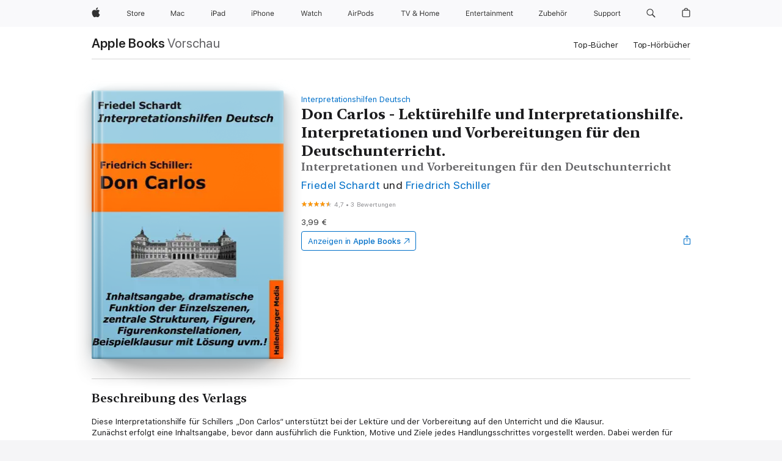

--- FILE ---
content_type: text/html
request_url: https://books.apple.com/de/book/don-carlos-lekt%C3%BCrehilfe-und-interpretationshilfe-interpretationen/id665703728
body_size: 44819
content:
<!DOCTYPE html><html  dir="ltr" lang="de-DE"><head>
    <meta charset="utf-8">
    <meta http-equiv="X-UA-Compatible" content="IE=edge">
    <meta name="viewport" content="width=device-width, initial-scale=1, viewport-fit=cover">
    <meta name="applicable-device" content="pc,mobile">

    <script id="perfkit">window.initialPageRequestTime = +new Date();</script>
    <link rel="preconnect" href="https://amp-api.books.apple.com" crossorigin="">
<link rel="preconnect" href="https://is1-ssl.mzstatic.com" crossorigin="">
<link rel="preconnect" href="https://is2-ssl.mzstatic.com" crossorigin="">
<link rel="preconnect" href="https://is3-ssl.mzstatic.com" crossorigin="">
<link rel="preconnect" href="https://is4-ssl.mzstatic.com" crossorigin="">
<link rel="preconnect" href="https://is5-ssl.mzstatic.com" crossorigin="">
<link rel="preconnect" href="https://xp.apple.com" crossorigin="">
<link rel="preconnect" href="https://js-cdn.music.apple.com" crossorigin="">
<link rel="preconnect" href="https://www.apple.com" crossorigin="">
    
<meta name="web-experience-app/config/environment" content="%7B%22appVersion%22%3A1%2C%22modulePrefix%22%3A%22web-experience-app%22%2C%22environment%22%3A%22production%22%2C%22rootURL%22%3A%22%2F%22%2C%22locationType%22%3A%22history-hash-router-scroll%22%2C%22historySupportMiddleware%22%3Atrue%2C%22EmberENV%22%3A%7B%22FEATURES%22%3A%7B%7D%2C%22EXTEND_PROTOTYPES%22%3A%7B%22Date%22%3Afalse%7D%2C%22_APPLICATION_TEMPLATE_WRAPPER%22%3Afalse%2C%22_DEFAULT_ASYNC_OBSERVERS%22%3Atrue%2C%22_JQUERY_INTEGRATION%22%3Afalse%2C%22_TEMPLATE_ONLY_GLIMMER_COMPONENTS%22%3Atrue%7D%2C%22APP%22%3A%7B%22PROGRESS_BAR_DELAY%22%3A3000%2C%22CLOCK_INTERVAL%22%3A1000%2C%22LOADING_SPINNER_SPY%22%3Atrue%2C%22BREAKPOINTS%22%3A%7B%22large%22%3A%7B%22min%22%3A1069%2C%22content%22%3A980%7D%2C%22medium%22%3A%7B%22min%22%3A735%2C%22max%22%3A1068%2C%22content%22%3A692%7D%2C%22small%22%3A%7B%22min%22%3A320%2C%22max%22%3A734%2C%22content%22%3A280%7D%7D%2C%22buildVariant%22%3A%22books%22%2C%22name%22%3A%22web-experience-app%22%2C%22version%22%3A%222548.0.0%2B0b472053%22%7D%2C%22MEDIA_API%22%3A%7B%22token%22%3A%22eyJhbGciOiJFUzI1NiIsInR5cCI6IkpXVCIsImtpZCI6IkNOM1dVNkVKTzEifQ.eyJpc3MiOiJOVjBTRVdHRlNSIiwiaWF0IjoxNzY0NzIyNzU2LCJleHAiOjE3NzE5ODAzNTYsInJvb3RfaHR0cHNfb3JpZ2luIjpbImFwcGxlLmNvbSJdfQ.Y-cFl9j5HGWR1S_YFqK_Hy1qwk1hW9aBvWtIfb4iDzMDCQO9JcdexCvQGzSRxWYIEXS3JtD3vpWxYDj3puQYsA%22%7D%2C%22i18n%22%3A%7B%22defaultLocale%22%3A%22en-gb%22%2C%22useDevLoc%22%3Afalse%2C%22pathToLocales%22%3A%22dist%2Flocales%22%7D%2C%22MEDIA_ARTWORK%22%3A%7B%22BREAKPOINTS%22%3A%7B%22large%22%3A%7B%22min%22%3A1069%2C%22content%22%3A980%7D%2C%22medium%22%3A%7B%22min%22%3A735%2C%22max%22%3A1068%2C%22content%22%3A692%7D%2C%22small%22%3A%7B%22min%22%3A320%2C%22max%22%3A734%2C%22content%22%3A280%7D%7D%7D%2C%22API%22%3A%7B%22BookHost%22%3A%22https%3A%2F%2Famp-api.books.apple.com%22%2C%22obcMetadataBaseUrl%22%3A%22%2Fapi%2Fbooks-metadata%22%2C%22globalElementsPath%22%3A%22%2Fglobal-elements%22%7D%2C%22fastboot%22%3A%7B%22hostWhitelist%22%3A%5B%7B%7D%5D%7D%2C%22ember-short-number%22%3A%7B%22locales%22%3A%5B%22ar-dz%22%2C%22ar-bh%22%2C%22ar-eg%22%2C%22ar-iq%22%2C%22ar-jo%22%2C%22ar-kw%22%2C%22ar-lb%22%2C%22ar-ly%22%2C%22ar-ma%22%2C%22ar-om%22%2C%22ar-qa%22%2C%22ar-sa%22%2C%22ar-sd%22%2C%22ar-sy%22%2C%22ar-tn%22%2C%22ar-ae%22%2C%22ar-ye%22%2C%22he-il%22%2C%22iw-il%22%2C%22ca-es%22%2C%22cs-cz%22%2C%22da-dk%22%2C%22de-ch%22%2C%22de-de%22%2C%22el-gr%22%2C%22en-au%22%2C%22en-ca%22%2C%22en-gb%22%2C%22en-us%22%2C%22es-419%22%2C%22es-es%22%2C%22es-mx%22%2C%22es-xl%22%2C%22et-ee%22%2C%22fi-fi%22%2C%22fr-ca%22%2C%22fr-fr%22%2C%22hi-in%22%2C%22hr-hr%22%2C%22hu-hu%22%2C%22id-id%22%2C%22is-is%22%2C%22it-it%22%2C%22iw-il%22%2C%22ja-jp%22%2C%22ko-kr%22%2C%22lt-lt%22%2C%22lv-lv%22%2C%22ms-my%22%2C%22nl-nl%22%2C%22no-no%22%2C%22no-nb%22%2C%22nb-no%22%2C%22pl-pl%22%2C%22pt-br%22%2C%22pt-pt%22%2C%22ro-ro%22%2C%22ru-ru%22%2C%22sk-sk%22%2C%22sv-se%22%2C%22th-th%22%2C%22tr-tr%22%2C%22uk-ua%22%2C%22vi-vi%22%2C%22vi-vn%22%2C%22zh-cn%22%2C%22zh-hans%22%2C%22zh-hans-cn%22%2C%22zh-hant%22%2C%22zh-hant-hk%22%2C%22zh-hant-tw%22%2C%22zh-hk%22%2C%22zh-tw%22%2C%22ar%22%2C%22ca%22%2C%22cs%22%2C%22da%22%2C%22de%22%2C%22el%22%2C%22en%22%2C%22es%22%2C%22fi%22%2C%22fr%22%2C%22he%22%2C%22hi%22%2C%22hr%22%2C%22hu%22%2C%22id%22%2C%22is%22%2C%22it%22%2C%22ja%22%2C%22ko%22%2C%22lt%22%2C%22lv%22%2C%22ms%22%2C%22nb%22%2C%22nl%22%2C%22no%22%2C%22pl%22%2C%22pt%22%2C%22ro%22%2C%22ru%22%2C%22sk%22%2C%22sv%22%2C%22th%22%2C%22tr%22%2C%22uk%22%2C%22vi%22%2C%22zh%22%5D%7D%2C%22ember-cli-mirage%22%3A%7B%22enabled%22%3Afalse%2C%22usingProxy%22%3Afalse%2C%22useDefaultPassthroughs%22%3Atrue%7D%2C%22BREAKPOINTS%22%3A%7B%22large%22%3A%7B%22min%22%3A1069%2C%22content%22%3A980%7D%2C%22medium%22%3A%7B%22min%22%3A735%2C%22max%22%3A1068%2C%22content%22%3A692%7D%2C%22small%22%3A%7B%22min%22%3A320%2C%22max%22%3A734%2C%22content%22%3A280%7D%7D%2C%22METRICS%22%3A%7B%22variant%22%3A%22web%22%2C%22baseFields%22%3A%7B%22appName%22%3A%22web-experience-app%22%2C%22constraintProfiles%22%3A%5B%22AMPWeb%22%5D%7D%2C%22clickstream%22%3A%7B%22enabled%22%3Atrue%2C%22topic%22%3A%5B%22xp_amp_web_exp%22%5D%2C%22autoTrackClicks%22%3Atrue%7D%2C%22performance%22%3A%7B%22enabled%22%3Atrue%2C%22topic%22%3A%22xp_amp_bookstore_perf%22%7D%7D%2C%22MEDIA_SHELF%22%3A%7B%22GRID_CONFIG%22%3A%7B%22books-brick-row%22%3A%7B%22small%22%3A1%2C%22medium%22%3A2%2C%22large%22%3A3%7D%2C%22story%22%3A%7B%22small%22%3A1%2C%22medium%22%3A2%2C%22large%22%3A3%7D%2C%22small-brick%22%3A%7B%22small%22%3A1%2C%22medium%22%3A2%2C%22large%22%3A3%7D%2C%22editorial-lockup-large%22%3A%7B%22small%22%3A1%2C%22medium%22%3A2%2C%22large%22%3A2%7D%2C%22editorial-lockup-medium%22%3A%7B%22small%22%3A1%2C%22medium%22%3A2%2C%22large%22%3A3%7D%2C%22large-brick%22%3A%7B%22small%22%3A1%2C%22medium%22%3A1%2C%22large%22%3A2%7D%2C%22lockup-small%22%3A%7B%22small%22%3A1%2C%22medium%22%3A2%2C%22large%22%3A3%7D%2C%22lockup-large%22%3A%7B%22small%22%3A1%2C%22medium%22%3A3%2C%22large%22%3A4%7D%2C%22posters%22%3A%7B%22small%22%3A1%2C%22medium%22%3A1%2C%22large%22%3A2%7D%2C%22breakout-large%22%3A%7B%22small%22%3A1%2C%22medium%22%3A1%2C%22large%22%3A1%7D%7D%2C%22BREAKPOINTS%22%3A%7B%22large%22%3A%7B%22min%22%3A1069%2C%22content%22%3A980%7D%2C%22medium%22%3A%7B%22min%22%3A735%2C%22max%22%3A1068%2C%22content%22%3A692%7D%2C%22small%22%3A%7B%22min%22%3A320%2C%22max%22%3A734%2C%22content%22%3A280%7D%7D%7D%2C%22SASSKIT_GENERATOR%22%3A%7B%22VIEWPORT_CONFIG%22%3A%7B%22BREAKPOINTS%22%3A%7B%22large%22%3A%7B%22min%22%3A1069%2C%22content%22%3A980%7D%2C%22medium%22%3A%7B%22min%22%3A735%2C%22max%22%3A1068%2C%22content%22%3A692%7D%2C%22small%22%3A%7B%22min%22%3A320%2C%22max%22%3A734%2C%22content%22%3A280%7D%7D%7D%7D%2C%22features%22%3A%7B%22BUILD_VARIANT_APPS%22%3Afalse%2C%22BUILD_VARIANT_BOOKS%22%3Atrue%2C%22BUILD_VARIANT_FITNESS%22%3Afalse%2C%22BUILD_VARIANT_PODCASTS%22%3Afalse%2C%22BUILD_VARIANT_ITUNES%22%3Afalse%2C%22TV%22%3Afalse%2C%22PODCASTS%22%3Afalse%2C%22BOOKS%22%3Atrue%2C%22APPS%22%3Afalse%2C%22ARTISTS%22%3Afalse%2C%22DEEPLINK_ROUTE%22%3Afalse%2C%22EMBER_DATA%22%3Afalse%2C%22CHARTS%22%3Atrue%2C%22FITNESS%22%3Afalse%2C%22SHARE_UI%22%3Atrue%2C%22SEPARATE_RTL_STYLESHEET%22%3Atrue%7D%2C%22%40amp%2Fember-ui-global-elements%22%3A%7B%22useFooterWithoutRefundLink%22%3Atrue%7D%2C%22ember-cli-content-security-policy%22%3A%7B%22policy%22%3A%22upgrade-insecure-requests%20%3B%20default-src%20'none'%3B%20img-src%20'self'%20https%3A%2F%2F*.apple.com%20https%3A%2F%2F*.mzstatic.com%20data%3A%3B%20style-src%20'self'%20https%3A%2F%2F*.apple.com%20'unsafe-inline'%3B%20font-src%20'self'%20https%3A%2F%2F*.apple.com%3B%20media-src%20'self'%20https%3A%2F%2F*.apple.com%20blob%3A%3B%20connect-src%20'self'%20https%3A%2F%2F*.apple.com%20https%3A%2F%2F*.mzstatic.com%3B%20script-src%20'self'%20https%3A%2F%2F*.apple.com%20'unsafe-eval'%20'sha256-4ywTGAe4rEpoHt8XkjbkdOWklMJ%2F1Py%2Fx6b3%2FaGbtSQ%3D'%3B%20frame-src%20'self'%20https%3A%2F%2F*.apple.com%20itmss%3A%20itms-appss%3A%20itms-bookss%3A%20itms-itunesus%3A%20itms-messagess%3A%20itms-podcasts%3A%20itms-watchs%3A%20macappstores%3A%20musics%3A%20apple-musics%3A%20podcasts%3A%20videos%3A%3B%22%2C%22reportOnly%22%3Afalse%7D%2C%22exportApplicationGlobal%22%3Afalse%7D">
<!-- EMBER_CLI_FASTBOOT_TITLE --><link rel="stylesheet preload" name="fonts" href="//www.apple.com/wss/fonts?families=SF+Pro,v2|SF+Pro+Icons,v1|SF+Pro+Rounded,v1|New+York+Small,v1|New+York+Medium,v1" as="style"><link rel="stylesheet" type="text/css" href="https://www.apple.com/api-www/global-elements/global-header/v1/assets/globalheader.css" data-global-elements-nav-styles>
<link rel="stylesheet" type="text/css" href="/global-elements/2426.0.0/de_DE/ac-global-footer.ec11165b7046eeda9654515512b0e174.css" data-global-elements-footer-styles>
<meta name="ac-gn-search-suggestions-enabled" content="false"/>
<meta name="globalnav-search-suggestions-enabled" content="false"/>
    <title>
      ‎„Don Carlos - Lektürehilfe und Interpretationshilfe. Interpretationen und Vorbereitungen für den Deutschunterricht.“ von Friedel Schardt &amp; Friedrich Schiller in Apple Books
    </title>
      <meta name="keywords" content="laden, Don Carlos - Lektürehilfe und Interpretationshilfe. Interpretationen und Vorbereitungen für den Deutschunterricht., Bücher auf iPhone, iPad, Mac, Apple Books">

      <meta name="description" content="Diese Interpretationshilfe für Schillers „Don Carlos“ unterstützt bei der Lektüre und der Vorbereitung auf den Unterricht und die Klausur.<br />Zunächst erfolgt eine Inhaltsangabe, bevor dann ausführlich die Funktion, Motive und Ziele jedes Handlungsschrittes vorgestellt werden. Dabei werden für jed…">

<!---->
      <link rel="canonical" href="https://books.apple.com/de/book/don-carlos-lekt%C3%BCrehilfe-und-interpretationshilfe-interpretationen/id665703728">

      <link rel="icon" sizes="48x48" href="https://books.apple.com/assets/images/favicon/favicon-books-48-a8eb8171a8d912ed29d99e7a134953d3.png" type="image/png">

<!---->
<!---->
      <meta name="apple:content_id" content="665703728">

<!---->
      <script name="schema:book" type="application/ld+json">
        {"@context":"http://schema.org","@type":"Book","additionalType":"Product","author":"Friedel Schardt &amp; Friedrich Schiller","bookFormat":"EBook","datePublished":"2013-06-28T00:00:00.000Z","description":"Diese Interpretationshilfe für Schillers „Don Carlos“ unterstützt bei der Lektüre und der Vorbereitung auf den Unterricht und die Klausur.&lt;br /&gt;Zunächst erfolgt eine Inhaltsangabe, bevor dann ausführlich die Funktion, Motive und Ziele jedes Handlungsschrittes vorgestellt werden. Dabei werden für jed…","genre":["Lernhilfen","Bücher","Nachschlagewerke","Jugend","Nachschlagewerke für Jugendliche","Gewerbe und Technik","Bildung"],"image":"https://is1-ssl.mzstatic.com/image/thumb/Publication4/v4/01/c8/91/01c891fe-c52f-53cb-53d2-6823ab9fc030/978-3-944257-18-1.jpg/1200x630wz.png","inLanguage":"de-DE","isbn":"9783944257181","name":"Don Carlos - Lektürehilfe und Interpretationshilfe. Interpretationen und Vorbereitungen für den Deutschunterricht.","numberOfPages":80,"publisher":"Hallenberger Media Verlag","thumbnailUrl":["https://is1-ssl.mzstatic.com/image/thumb/Publication4/v4/01/c8/91/01c891fe-c52f-53cb-53d2-6823ab9fc030/978-3-944257-18-1.jpg/1200x675wz.jpg","https://is1-ssl.mzstatic.com/image/thumb/Publication4/v4/01/c8/91/01c891fe-c52f-53cb-53d2-6823ab9fc030/978-3-944257-18-1.jpg/1200x900wz.jpg","https://is1-ssl.mzstatic.com/image/thumb/Publication4/v4/01/c8/91/01c891fe-c52f-53cb-53d2-6823ab9fc030/978-3-944257-18-1.jpg/1200x1200wz.jpg"],"isPartof":{"@type":"BookSeries","name":"Interpretationshilfen Deutsch"},"offers":{"@type":"Offer","price":3.99,"priceCurrency":"EUR","hasMerchantReturnPolicy":{"@type":"MerchantReturnPolicy","returnPolicyCategory":"https://schema.org/MerchantReturnNotPermitted","merchantReturnDays":0}},"aggregateRating":{"@type":"AggregateRating","ratingValue":4.7,"reviewCount":3}}
      </script>

        <meta property="al:ios:app_store_id" content="364709193">
        <meta property="al:ios:app_name" content="Apple Books">

        <meta property="og:title" content="‎Don Carlos - Lektürehilfe und Interpretationshilfe. Interpretationen und Vorbereitungen für den Deutschunterricht.">
        <meta property="og:description" content="‎Nachschlagewerke · 2013">
        <meta property="og:site_name" content="Apple  Books">
        <meta property="og:url" content="https://books.apple.com/de/book/don-carlos-lekt%C3%BCrehilfe-und-interpretationshilfe-interpretationen/id665703728">
        <meta property="og:image" content="https://is1-ssl.mzstatic.com/image/thumb/Publication4/v4/01/c8/91/01c891fe-c52f-53cb-53d2-6823ab9fc030/978-3-944257-18-1.jpg/1200x630wz.png">
        <meta property="og:image:alt" content="„Don Carlos - Lektürehilfe und Interpretationshilfe. Interpretationen und Vorbereitungen für den Deutschunterricht.“ von Friedel Schardt &amp; Friedrich Schiller in Apple Books">
        <meta property="og:image:type" content="image/png">
        <meta property="og:image:width" content="1200">
        <meta property="og:image:height" content="630">
        <meta property="og:image:secure_url" content="https://is1-ssl.mzstatic.com/image/thumb/Publication4/v4/01/c8/91/01c891fe-c52f-53cb-53d2-6823ab9fc030/978-3-944257-18-1.jpg/1200x630wz.png">
        <meta property="og:type" content="book">
        <meta property="og:locale" content="de_DE">

        <meta name="twitter:title" content="‎Don Carlos - Lektürehilfe und Interpretationshilfe. Interpretationen und Vorbereitungen für den Deutschunterricht.">
        <meta name="twitter:description" content="‎Nachschlagewerke · 2013">
        <meta name="twitter:site" content="@AppleBooks">
        <meta name="twitter:card" content="summary_large_image">
        <meta name="twitter:image" content="https://is1-ssl.mzstatic.com/image/thumb/Publication4/v4/01/c8/91/01c891fe-c52f-53cb-53d2-6823ab9fc030/978-3-944257-18-1.jpg/1200x600wz.png">
        <meta name="twitter:image:alt" content="„Don Carlos - Lektürehilfe und Interpretationshilfe. Interpretationen und Vorbereitungen für den Deutschunterricht.“ von Friedel Schardt &amp; Friedrich Schiller in Apple Books">

<!---->
    <meta name="version" content="2548.0.0">
    <!-- @@HEAD@@ -->
    <script src="https://js-cdn.music.apple.com/musickit/v2/amp/musickit.js?t=1764722790239"></script>

    <link integrity="" rel="stylesheet" href="/assets/web-experience-app-real-f1ca40148188f63f7dd2cd7d4d6d7e05.css" data-rtl="/assets/web-experience-rtl-app-dc89d135bf4a79beed79bacafc906bdf.css">

    
  </head>
  <body class="no-js no-touch globalnav-scrim">
    <script type="x/boundary" id="fastboot-body-start"></script><div id="globalheader"><aside id="globalmessage-segment" lang="de-DE" dir="ltr" class="globalmessage-segment"><ul data-strings="{&quot;view&quot;:&quot;{%STOREFRONT%} Store Home&quot;,&quot;segments&quot;:{&quot;smb&quot;:&quot;Store Business Home&quot;,&quot;eduInd&quot;:&quot;Store Bildung Home&quot;,&quot;other&quot;:&quot;Store Home&quot;},&quot;exit&quot;:&quot;Verlassen&quot;}" class="globalmessage-segment-content"></ul></aside><nav id="globalnav" lang="de-DE" dir="ltr" aria-label="Global" data-analytics-element-engagement-start="globalnav:onFlyoutOpen" data-analytics-element-engagement-end="globalnav:onFlyoutClose" data-store-api="https://www.apple.com/[storefront]/shop/bag/status" data-analytics-activitymap-region-id="global nav" data-analytics-region="global nav" class="globalnav no-js   "><div class="globalnav-content"><div class="globalnav-item globalnav-menuback"><button aria-label="Hauptmen&#xFC;" class="globalnav-menuback-button"><span class="globalnav-chevron-icon"><svg height="48" viewbox="0 0 9 48" width="9" xmlns="http://www.w3.org/2000/svg"><path d="m1.5618 24.0621 6.5581-6.4238c.2368-.2319.2407-.6118.0088-.8486-.2324-.2373-.6123-.2407-.8486-.0088l-7 6.8569c-.1157.1138-.1807.2695-.1802.4316.001.1621.0674.3174.1846.4297l7 6.7241c.1162.1118.2661.1675.4155.1675.1577 0 .3149-.062.4326-.1846.2295-.2388.2222-.6187-.0171-.8481z"/></svg></span></button></div><ul id="globalnav-list" class="globalnav-list"><li data-analytics-element-engagement="globalnav hover - apple" class="
				globalnav-item
				globalnav-item-apple
				
				
			"><a href="https://www.apple.com/de/" data-globalnav-item-name="apple" data-analytics-title="apple home" aria-label="Apple" class="globalnav-link globalnav-link-apple"><span class="globalnav-image-regular globalnav-link-image"><svg height="44" viewbox="0 0 14 44" width="14" xmlns="http://www.w3.org/2000/svg"><path d="m13.0729 17.6825a3.61 3.61 0 0 0 -1.7248 3.0365 3.5132 3.5132 0 0 0 2.1379 3.2223 8.394 8.394 0 0 1 -1.0948 2.2618c-.6816.9812-1.3943 1.9623-2.4787 1.9623s-1.3633-.63-2.613-.63c-1.2187 0-1.6525.6507-2.644.6507s-1.6834-.9089-2.4787-2.0243a9.7842 9.7842 0 0 1 -1.6628-5.2776c0-3.0984 2.014-4.7405 3.9969-4.7405 1.0535 0 1.9314.6919 2.5924.6919.63 0 1.6112-.7333 2.8092-.7333a3.7579 3.7579 0 0 1 3.1604 1.5802zm-3.7284-2.8918a3.5615 3.5615 0 0 0 .8469-2.22 1.5353 1.5353 0 0 0 -.031-.32 3.5686 3.5686 0 0 0 -2.3445 1.2084 3.4629 3.4629 0 0 0 -.8779 2.1585 1.419 1.419 0 0 0 .031.2892 1.19 1.19 0 0 0 .2169.0207 3.0935 3.0935 0 0 0 2.1586-1.1368z"/></svg></span><span class="globalnav-image-compact globalnav-link-image"><svg height="48" viewbox="0 0 17 48" width="17" xmlns="http://www.w3.org/2000/svg"><path d="m15.5752 19.0792a4.2055 4.2055 0 0 0 -2.01 3.5376 4.0931 4.0931 0 0 0 2.4908 3.7542 9.7779 9.7779 0 0 1 -1.2755 2.6351c-.7941 1.1431-1.6244 2.2862-2.8878 2.2862s-1.5883-.734-3.0443-.734c-1.42 0-1.9252.7581-3.08.7581s-1.9611-1.0589-2.8876-2.3584a11.3987 11.3987 0 0 1 -1.9373-6.1487c0-3.61 2.3464-5.523 4.6566-5.523 1.2274 0 2.25.8062 3.02.8062.734 0 1.8771-.8543 3.2729-.8543a4.3778 4.3778 0 0 1 3.6822 1.841zm-6.8586-2.0456a1.3865 1.3865 0 0 1 -.2527-.024 1.6557 1.6557 0 0 1 -.0361-.337 4.0341 4.0341 0 0 1 1.0228-2.5148 4.1571 4.1571 0 0 1 2.7314-1.4078 1.7815 1.7815 0 0 1 .0361.373 4.1487 4.1487 0 0 1 -.9867 2.587 3.6039 3.6039 0 0 1 -2.5148 1.3236z"/></svg></span><span class="globalnav-link-text">Apple</span></a></li><li data-topnav-flyout-item="menu" data-topnav-flyout-label="Menu" role="none" class="globalnav-item globalnav-menu"><div data-topnav-flyout="menu" class="globalnav-flyout"><div class="globalnav-menu-list"><div data-analytics-element-engagement="globalnav hover - store" class="
				globalnav-item
				globalnav-item-store
				globalnav-item-menu
				
			"><ul role="none" class="globalnav-submenu-trigger-group"><li class="globalnav-submenu-trigger-item"><a href="https://www.apple.com/de/shop/goto/store" data-globalnav-item-name="store" data-topnav-flyout-trigger-compact data-analytics-title="store" data-analytics-element-engagement="hover - store" aria-label="Store" class="globalnav-link globalnav-submenu-trigger-link globalnav-link-store"><span class="globalnav-link-text-container"><span class="globalnav-image-regular globalnav-link-image"><svg height="44" viewbox="0 0 30 44" width="30" xmlns="http://www.w3.org/2000/svg"><path d="m26.5679 20.4629c1.002 0 1.67.738 1.693 1.857h-3.48c.076-1.119.779-1.857 1.787-1.857zm2.754 2.672v-.387c0-1.963-1.037-3.176-2.742-3.176-1.735 0-2.848 1.289-2.848 3.276 0 1.998 1.096 3.263 2.848 3.263 1.383 0 2.367-.668 2.66-1.746h-1.008c-.264.557-.814.856-1.629.856-1.072 0-1.769-.791-1.822-2.039v-.047zm-9.547-3.451h.96v.937h.094c.188-.615.914-1.049 1.752-1.049.164 0 .375.012.504.03v1.007c-.082-.023-.445-.058-.644-.058-.961 0-1.659 1.098-1.659 1.535v3.914h-1.007zm-4.27 5.519c-1.195 0-1.869-.867-1.869-2.361 0-1.5.674-2.361 1.869-2.361 1.196 0 1.87.861 1.87 2.361 0 1.494-.674 2.361-1.87 2.361zm0-5.631c-1.798 0-2.912 1.237-2.912 3.27 0 2.027 1.114 3.269 2.912 3.269 1.799 0 2.913-1.242 2.913-3.269 0-2.033-1.114-3.27-2.913-3.27zm-5.478-1.475v1.635h1.407v.843h-1.407v3.575c0 .744.282 1.06.938 1.06.182 0 .281-.006.469-.023v.849c-.199.035-.393.059-.592.059-1.301 0-1.822-.481-1.822-1.688v-3.832h-1.02v-.843h1.02v-1.635zm-8.103 5.694c.129.885.973 1.447 2.174 1.447 1.137 0 1.975-.615 1.975-1.453 0-.72-.527-1.177-1.693-1.47l-1.084-.282c-1.53-.386-2.192-1.078-2.192-2.279 0-1.436 1.201-2.408 2.988-2.408 1.635 0 2.854.972 2.942 2.338h-1.061c-.146-.867-.861-1.383-1.916-1.383-1.125 0-1.869.562-1.869 1.418 0 .662.463 1.043 1.629 1.342l.885.234c1.752.439 2.455 1.119 2.455 2.361 0 1.553-1.225 2.543-3.158 2.543-1.793 0-3.03-.949-3.141-2.408z"/></svg></span><span class="globalnav-link-text">Store</span></span></a></li></ul></div><div data-analytics-element-engagement="globalnav hover - mac" class="
				globalnav-item
				globalnav-item-mac
				globalnav-item-menu
				
			"><ul role="none" class="globalnav-submenu-trigger-group"><li class="globalnav-submenu-trigger-item"><a href="https://www.apple.com/de/mac/" data-globalnav-item-name="mac" data-topnav-flyout-trigger-compact data-analytics-title="mac" data-analytics-element-engagement="hover - mac" aria-label="Mac" class="globalnav-link globalnav-submenu-trigger-link globalnav-link-mac"><span class="globalnav-link-text-container"><span class="globalnav-image-regular globalnav-link-image"><svg height="44" viewbox="0 0 23 44" width="23" xmlns="http://www.w3.org/2000/svg"><path d="m8.1558 25.9987v-6.457h-.0703l-2.666 6.457h-.8907l-2.666-6.457h-.0703v6.457h-.9844v-8.4551h1.2246l2.8945 7.0547h.0938l2.8945-7.0547h1.2246v8.4551zm2.5166-1.7696c0-1.1309.832-1.7812 2.3027-1.8691l1.8223-.1113v-.5742c0-.7793-.4863-1.207-1.4297-1.207-.7559 0-1.2832.2871-1.4238.7852h-1.0195c.1348-1.0137 1.1309-1.6816 2.4785-1.6816 1.541 0 2.4023.791 2.4023 2.1035v4.3242h-.9609v-.9318h-.0938c-.4102.6738-1.1016 1.043-1.9453 1.043-1.2246 0-2.1328-.7266-2.1328-1.8809zm4.125-.5859v-.5801l-1.6992.1113c-.9609.0645-1.3828.3984-1.3828 1.0312 0 .6445.5449 1.0195 1.2773 1.0195 1.0371.0001 1.8047-.6796 1.8047-1.5819zm6.958-2.0273c-.1641-.627-.7207-1.1367-1.6289-1.1367-1.1367 0-1.8516.9082-1.8516 2.3379 0 1.459.7266 2.3848 1.8516 2.3848.8496 0 1.4414-.3926 1.6289-1.1074h1.0195c-.1816 1.1602-1.125 2.0156-2.6426 2.0156-1.7695 0-2.9004-1.2832-2.9004-3.293 0-1.9688 1.125-3.2461 2.8945-3.2461 1.5352 0 2.4727.9199 2.6484 2.0449z"/></svg></span><span class="globalnav-link-text">Mac</span></span></a></li></ul></div><div data-analytics-element-engagement="globalnav hover - ipad" class="
				globalnav-item
				globalnav-item-ipad
				globalnav-item-menu
				
			"><ul role="none" class="globalnav-submenu-trigger-group"><li class="globalnav-submenu-trigger-item"><a href="https://www.apple.com/de/ipad/" data-globalnav-item-name="ipad" data-topnav-flyout-trigger-compact data-analytics-title="ipad" data-analytics-element-engagement="hover - ipad" aria-label="iPad" class="globalnav-link globalnav-submenu-trigger-link globalnav-link-ipad"><span class="globalnav-link-text-container"><span class="globalnav-image-regular globalnav-link-image"><svg height="44" viewbox="0 0 24 44" width="24" xmlns="http://www.w3.org/2000/svg"><path d="m14.9575 23.7002c0 .902-.768 1.582-1.805 1.582-.732 0-1.277-.375-1.277-1.02 0-.632.422-.966 1.383-1.031l1.699-.111zm-1.395-4.072c-1.347 0-2.343.668-2.478 1.681h1.019c.141-.498.668-.785 1.424-.785.944 0 1.43.428 1.43 1.207v.574l-1.822.112c-1.471.088-2.303.738-2.303 1.869 0 1.154.908 1.881 2.133 1.881.844 0 1.535-.369 1.945-1.043h.094v.931h.961v-4.324c0-1.312-.862-2.103-2.403-2.103zm6.769 5.575c-1.155 0-1.846-.885-1.846-2.361 0-1.471.697-2.362 1.846-2.362 1.142 0 1.857.914 1.857 2.362 0 1.459-.709 2.361-1.857 2.361zm1.834-8.027v3.503h-.088c-.358-.691-1.102-1.107-1.981-1.107-1.605 0-2.654 1.289-2.654 3.27 0 1.986 1.037 3.269 2.654 3.269.873 0 1.623-.416 2.022-1.119h.093v1.008h.961v-8.824zm-15.394 4.869h-1.863v-3.563h1.863c1.225 0 1.899.639 1.899 1.799 0 1.119-.697 1.764-1.899 1.764zm.276-4.5h-3.194v8.455h1.055v-3.018h2.127c1.588 0 2.719-1.119 2.719-2.701 0-1.611-1.108-2.736-2.707-2.736zm-6.064 8.454h1.008v-6.316h-1.008zm-.199-8.237c0-.387.316-.704.703-.704s.703.317.703.704c0 .386-.316.703-.703.703s-.703-.317-.703-.703z"/></svg></span><span class="globalnav-link-text">iPad</span></span></a></li></ul></div><div data-analytics-element-engagement="globalnav hover - iphone" class="
				globalnav-item
				globalnav-item-iphone
				globalnav-item-menu
				
			"><ul role="none" class="globalnav-submenu-trigger-group"><li class="globalnav-submenu-trigger-item"><a href="https://www.apple.com/de/iphone/" data-globalnav-item-name="iphone" data-topnav-flyout-trigger-compact data-analytics-title="iphone" data-analytics-element-engagement="hover - iphone" aria-label="iPhone" class="globalnav-link globalnav-submenu-trigger-link globalnav-link-iphone"><span class="globalnav-link-text-container"><span class="globalnav-image-regular globalnav-link-image"><svg height="44" viewbox="0 0 38 44" width="38" xmlns="http://www.w3.org/2000/svg"><path d="m32.7129 22.3203h3.48c-.023-1.119-.691-1.857-1.693-1.857-1.008 0-1.711.738-1.787 1.857zm4.459 2.045c-.293 1.078-1.277 1.746-2.66 1.746-1.752 0-2.848-1.266-2.848-3.264 0-1.986 1.113-3.275 2.848-3.275 1.705 0 2.742 1.213 2.742 3.176v.386h-4.541v.047c.053 1.248.75 2.039 1.822 2.039.815 0 1.366-.298 1.629-.855zm-12.282-4.682h.961v.996h.094c.316-.697.932-1.107 1.898-1.107 1.418 0 2.209.838 2.209 2.338v4.09h-1.007v-3.844c0-1.137-.481-1.676-1.489-1.676s-1.658.674-1.658 1.781v3.739h-1.008zm-2.499 3.158c0-1.5-.674-2.361-1.869-2.361-1.196 0-1.87.861-1.87 2.361 0 1.495.674 2.362 1.87 2.362 1.195 0 1.869-.867 1.869-2.362zm-4.782 0c0-2.033 1.114-3.269 2.913-3.269 1.798 0 2.912 1.236 2.912 3.269 0 2.028-1.114 3.27-2.912 3.27-1.799 0-2.913-1.242-2.913-3.27zm-6.636-5.666h1.008v3.504h.093c.317-.697.979-1.107 1.946-1.107 1.336 0 2.179.855 2.179 2.338v4.09h-1.007v-3.844c0-1.119-.504-1.676-1.459-1.676-1.131 0-1.752.715-1.752 1.781v3.739h-1.008zm-6.015 4.87h1.863c1.202 0 1.899-.645 1.899-1.764 0-1.16-.674-1.799-1.899-1.799h-1.863zm2.139-4.5c1.599 0 2.707 1.125 2.707 2.736 0 1.582-1.131 2.701-2.719 2.701h-2.127v3.018h-1.055v-8.455zm-6.114 8.454h1.008v-6.316h-1.008zm-.2-8.238c0-.386.317-.703.703-.703.387 0 .704.317.704.703 0 .387-.317.704-.704.704-.386 0-.703-.317-.703-.704z"/></svg></span><span class="globalnav-link-text">iPhone</span></span></a></li></ul></div><div data-analytics-element-engagement="globalnav hover - watch" class="
				globalnav-item
				globalnav-item-watch
				globalnav-item-menu
				
			"><ul role="none" class="globalnav-submenu-trigger-group"><li class="globalnav-submenu-trigger-item"><a href="https://www.apple.com/de/watch/" data-globalnav-item-name="watch" data-topnav-flyout-trigger-compact data-analytics-title="watch" data-analytics-element-engagement="hover - watch" aria-label="Watch" class="globalnav-link globalnav-submenu-trigger-link globalnav-link-watch"><span class="globalnav-link-text-container"><span class="globalnav-image-regular globalnav-link-image"><svg height="44" viewbox="0 0 35 44" width="35" xmlns="http://www.w3.org/2000/svg"><path d="m28.9819 17.1758h1.008v3.504h.094c.316-.697.978-1.108 1.945-1.108 1.336 0 2.18.856 2.18 2.338v4.09h-1.008v-3.844c0-1.119-.504-1.675-1.459-1.675-1.131 0-1.752.715-1.752 1.781v3.738h-1.008zm-2.42 4.441c-.164-.627-.721-1.136-1.629-1.136-1.137 0-1.852.908-1.852 2.338 0 1.459.727 2.384 1.852 2.384.849 0 1.441-.392 1.629-1.107h1.019c-.182 1.16-1.125 2.016-2.642 2.016-1.77 0-2.901-1.284-2.901-3.293 0-1.969 1.125-3.247 2.895-3.247 1.535 0 2.472.92 2.648 2.045zm-6.533-3.568v1.635h1.407v.844h-1.407v3.574c0 .744.282 1.06.938 1.06.182 0 .281-.006.469-.023v.85c-.2.035-.393.058-.592.058-1.301 0-1.822-.48-1.822-1.687v-3.832h-1.02v-.844h1.02v-1.635zm-4.2 5.596v-.58l-1.699.111c-.961.064-1.383.398-1.383 1.031 0 .645.545 1.02 1.277 1.02 1.038 0 1.805-.68 1.805-1.582zm-4.125.586c0-1.131.832-1.782 2.303-1.869l1.822-.112v-.574c0-.779-.486-1.207-1.43-1.207-.755 0-1.283.287-1.423.785h-1.02c.135-1.014 1.131-1.682 2.479-1.682 1.541 0 2.402.792 2.402 2.104v4.324h-.961v-.931h-.094c-.41.673-1.101 1.043-1.945 1.043-1.225 0-2.133-.727-2.133-1.881zm-7.684 1.769h-.996l-2.303-8.455h1.101l1.682 6.873h.07l1.893-6.873h1.066l1.893 6.873h.07l1.682-6.873h1.101l-2.302 8.455h-.996l-1.946-6.674h-.07z"/></svg></span><span class="globalnav-link-text">Watch</span></span></a></li></ul></div><div data-analytics-element-engagement="globalnav hover - airpods" class="
				globalnav-item
				globalnav-item-airpods
				globalnav-item-menu
				
			"><ul role="none" class="globalnav-submenu-trigger-group"><li class="globalnav-submenu-trigger-item"><a href="https://www.apple.com/de/airpods/" data-globalnav-item-name="airpods" data-topnav-flyout-trigger-compact data-analytics-title="airpods" data-analytics-element-engagement="hover - airpods" aria-label="AirPods" class="globalnav-link globalnav-submenu-trigger-link globalnav-link-airpods"><span class="globalnav-link-text-container"><span class="globalnav-image-regular globalnav-link-image"><svg height="44" viewbox="0 0 43 44" width="43" xmlns="http://www.w3.org/2000/svg"><path d="m11.7153 19.6836h.961v.937h.094c.187-.615.914-1.048 1.752-1.048.164 0 .375.011.504.029v1.008c-.082-.024-.446-.059-.645-.059-.961 0-1.658.645-1.658 1.535v3.914h-1.008zm28.135-.111c1.324 0 2.244.656 2.379 1.693h-.996c-.135-.504-.627-.838-1.389-.838-.75 0-1.336.381-1.336.943 0 .434.352.704 1.096.885l.973.235c1.189.287 1.763.802 1.763 1.711 0 1.13-1.095 1.91-2.531 1.91-1.406 0-2.373-.674-2.484-1.723h1.037c.17.533.674.873 1.482.873.85 0 1.459-.404 1.459-.984 0-.434-.328-.727-1.002-.891l-1.084-.264c-1.183-.287-1.722-.796-1.722-1.71 0-1.049 1.013-1.84 2.355-1.84zm-6.665 5.631c-1.155 0-1.846-.885-1.846-2.362 0-1.471.697-2.361 1.846-2.361 1.142 0 1.857.914 1.857 2.361 0 1.459-.709 2.362-1.857 2.362zm1.834-8.028v3.504h-.088c-.358-.691-1.102-1.107-1.981-1.107-1.605 0-2.654 1.289-2.654 3.269 0 1.987 1.037 3.27 2.654 3.27.873 0 1.623-.416 2.022-1.119h.094v1.007h.961v-8.824zm-9.001 8.028c-1.195 0-1.869-.868-1.869-2.362 0-1.5.674-2.361 1.869-2.361 1.196 0 1.869.861 1.869 2.361 0 1.494-.673 2.362-1.869 2.362zm0-5.631c-1.799 0-2.912 1.236-2.912 3.269 0 2.028 1.113 3.27 2.912 3.27s2.912-1.242 2.912-3.27c0-2.033-1.113-3.269-2.912-3.269zm-17.071 6.427h1.008v-6.316h-1.008zm-.199-8.238c0-.387.317-.703.703-.703.387 0 .703.316.703.703s-.316.703-.703.703c-.386 0-.703-.316-.703-.703zm-6.137 4.922 1.324-3.773h.093l1.325 3.773zm1.892-5.139h-1.043l-3.117 8.455h1.107l.85-2.42h3.363l.85 2.42h1.107zm14.868 4.5h-1.864v-3.562h1.864c1.224 0 1.898.639 1.898 1.799 0 1.119-.697 1.763-1.898 1.763zm.275-4.5h-3.193v8.455h1.054v-3.017h2.127c1.588 0 2.719-1.119 2.719-2.701 0-1.612-1.107-2.737-2.707-2.737z"/></svg></span><span class="globalnav-link-text">AirPods</span></span></a></li></ul></div><div data-analytics-element-engagement="globalnav hover - tv-home" class="
				globalnav-item
				globalnav-item-tv-home
				globalnav-item-menu
				
			"><ul role="none" class="globalnav-submenu-trigger-group"><li class="globalnav-submenu-trigger-item"><a href="https://www.apple.com/de/tv-home/" data-globalnav-item-name="tv-home" data-topnav-flyout-trigger-compact data-analytics-title="tv &amp; home" data-analytics-element-engagement="hover - tv &amp; home" aria-label="TV und Home" class="globalnav-link globalnav-submenu-trigger-link globalnav-link-tv-home"><span class="globalnav-link-text-container"><span class="globalnav-image-regular globalnav-link-image"><svg height="44" viewbox="0 0 65 44" width="65" xmlns="http://www.w3.org/2000/svg"><path d="m4.3755 26v-7.5059h-2.7246v-.9492h6.5039v.9492h-2.7246v7.5059zm7.7314 0-3.1172-8.4551h1.1074l2.4844 7.0898h.0938l2.4844-7.0898h1.1074l-3.1172 8.4551zm13.981-.8438c-.7207.6328-1.7109 1.002-2.7363 1.002-1.6816 0-2.8594-.9961-2.8594-2.4141 0-1.002.5449-1.7637 1.6758-2.3613.0762-.0352.2344-.1172.3281-.1641-.7793-.8203-1.0605-1.3652-1.0605-1.9805 0-1.084.9199-1.8926 2.1562-1.8926 1.248 0 2.1562.7969 2.1562 1.9043 0 .8672-.5215 1.5-1.8281 2.1855l2.1152 2.2734c.2637-.5273.3984-1.2188.3984-2.2734v-.1465h.9844v.1523c0 1.3125-.2344 2.2676-.6973 2.9824l1.4708 1.5764h-1.3242zm-4.541-1.4824c0 .9492.7676 1.5938 1.8984 1.5938.7676 0 1.5586-.3047 2.0215-.791l-2.3906-2.6133c-.0645.0234-.2168.0996-.2988.1406-.8145.4219-1.2305 1.0078-1.2305 1.6699zm3.2109-4.3886c0-.6562-.4746-1.1016-1.1602-1.1016-.6738 0-1.1543.457-1.1543 1.1133 0 .4688.2402.8789.9082 1.541 1.0313-.5274 1.4063-.9492 1.4063-1.5527zm13.5176 6.7148v-3.8496h-4.6406v3.8496h-1.0547v-8.4551h1.0547v3.6562h4.6406v-3.6562h1.0547v8.4551zm2.6455-3.1582c0-2.0332 1.1133-3.2695 2.9121-3.2695s2.9121 1.2363 2.9121 3.2695c0 2.0273-1.1133 3.2695-2.9121 3.2695s-2.9121-1.2422-2.9121-3.2695zm4.7812 0c0-1.5-.6738-2.3613-1.8691-2.3613s-1.8691.8613-1.8691 2.3613c0 1.4941.6738 2.3613 1.8691 2.3613s1.8691-.8672 1.8691-2.3613zm2.5054-3.1582h.9609v.9961h.0938c.2871-.7031.9199-1.1074 1.7637-1.1074.8555 0 1.4531.4512 1.7461 1.1074h.0938c.3398-.668 1.0605-1.1074 1.9336-1.1074 1.2891 0 2.0098.7383 2.0098 2.0625v4.3652h-1.0078v-4.1309c0-.9316-.4395-1.3887-1.3301-1.3887-.8789 0-1.4648.6562-1.4648 1.459v4.0606h-1.0078v-4.2891c0-.75-.5215-1.2305-1.3184-1.2305-.8262 0-1.4648.7148-1.4648 1.6055v3.9141h-1.0078v-6.3164zm15.5127 4.6816c-.293 1.0781-1.2773 1.7461-2.6602 1.7461-1.752 0-2.8477-1.2656-2.8477-3.2637 0-1.9863 1.1133-3.2754 2.8477-3.2754 1.7051 0 2.7422 1.2129 2.7422 3.1758v.3867h-4.541v.0469c.0527 1.248.75 2.0391 1.8223 2.0391.8145 0 1.3652-.2988 1.6289-.8555zm-4.459-2.0449h3.4805c-.0234-1.1191-.6914-1.8574-1.6934-1.8574-1.0078 0-1.7109.7383-1.7871 1.8574z"/></svg></span><span class="globalnav-link-text">TV&#xA0;&amp; Home</span></span></a></li></ul></div><div data-analytics-element-engagement="globalnav hover - entertainment" class="
				globalnav-item
				globalnav-item-entertainment
				globalnav-item-menu
				
			"><ul role="none" class="globalnav-submenu-trigger-group"><li class="globalnav-submenu-trigger-item"><a href="https://www.apple.com/de/entertainment/" data-globalnav-item-name="entertainment" data-topnav-flyout-trigger-compact data-analytics-title="entertainment" data-analytics-element-engagement="hover - entertainment" aria-label="Entertainment" class="globalnav-link globalnav-submenu-trigger-link globalnav-link-entertainment"><span class="globalnav-link-text-container"><span class="globalnav-image-regular globalnav-link-image"><svg xmlns="http://www.w3.org/2000/svg" viewbox="0 0 77 44" width="77" height="44"><path d="m0 17.4863h5.2383v.9492h-4.1836v2.7129h3.9668v.9375h-3.9668v2.9062h4.1836v.9492h-5.2383zm6.8994 2.1387h1.0195v.9492h.0938c.3164-.668.9082-1.0605 1.8398-1.0605 1.418 0 2.209.8379 2.209 2.3379v4.0898h-1.0195v-3.8438c0-1.1367-.4688-1.6816-1.4766-1.6816s-1.6465.6797-1.6465 1.7871v3.7383h-1.0195zm7.2803 4.6758v-3.832h-.9961v-.8438h.9961v-1.6348h1.0547v1.6348h1.3828v.8438h-1.3828v3.5742c0 .7441.2578 1.043.9141 1.043.1816 0 .2812-.0059.4688-.0234v.8672c-.1992.0352-.3926.0586-.5918.0586-1.3009-.0001-1.8458-.4806-1.8458-1.6876zm3.4365-1.4942v-.0059c0-1.9512 1.1133-3.2871 2.8301-3.2871s2.7598 1.2773 2.7598 3.1641v.3984h-4.5469c.0293 1.3066.75 2.0684 1.875 2.0684.8555 0 1.3828-.4043 1.5527-.7852l.0234-.0527h1.0195l-.0117.0469c-.2168.8555-1.1191 1.6992-2.6074 1.6992-1.8046 0-2.8945-1.2656-2.8945-3.2461zm1.0606-.5449h3.4922c-.1055-1.248-.7969-1.8398-1.7285-1.8398-.9376 0-1.6524.6386-1.7637 1.8398zm5.9912-2.6367h1.0195v.9375h.0938c.2402-.6621.832-1.0488 1.6875-1.0488.1934 0 .4102.0234.5098.041v.9902c-.2109-.0352-.4043-.0586-.627-.0586-.9727 0-1.6641.6152-1.6641 1.541v3.9141h-1.0195zm4.9658 4.6758v-3.832h-.9961v-.8438h.9961v-1.6348h1.0547v1.6348h1.3828v.8438h-1.3828v3.5742c0 .7441.2578 1.043.9141 1.043.1816 0 .2812-.0059.4688-.0234v.8672c-.1992.0352-.3926.0586-.5918.0586-1.3009-.0001-1.8458-.4806-1.8458-1.6876zm3.4658-.1231v-.0117c0-1.125.832-1.7754 2.3027-1.8633l1.8105-.1113v-.5742c0-.7793-.4746-1.2012-1.418-1.2012-.7559 0-1.2539.2812-1.418.7734l-.0059.0176h-1.0195l.0059-.0352c.1641-.9902 1.125-1.6582 2.4727-1.6582 1.541 0 2.4023.791 2.4023 2.1035v4.3242h-1.0195v-.9316h-.0938c-.3984.6738-1.0605 1.043-1.9102 1.043-1.201 0-2.1092-.7265-2.1092-1.875zm2.3203.9903c1.0371 0 1.793-.6797 1.793-1.582v-.5742l-1.6875.1055c-.9609.0586-1.3828.3984-1.3828 1.0254v.0117c0 .6386.5449 1.0136 1.2773 1.0136zm4.3926-7.4649c0-.3867.3164-.7031.7031-.7031s.7031.3164.7031.7031-.3164.7031-.7031.7031-.7031-.3164-.7031-.7031zm.1875 1.9219h1.0195v6.3164h-1.0195zm2.8213 0h1.0195v.9492h.0938c.3164-.668.9082-1.0605 1.8398-1.0605 1.418 0 2.209.8379 2.209 2.3379v4.0898h-1.0195v-3.8438c0-1.1367-.4688-1.6816-1.4766-1.6816s-1.6465.6797-1.6465 1.7871v3.7383h-1.0195zm6.8818 0h1.0195v.9609h.0938c.2812-.6797.8789-1.0723 1.7051-1.0723.8555 0 1.4531.4512 1.7461 1.1074h.0938c.3398-.668 1.0605-1.1074 1.9336-1.1074 1.2891 0 2.0098.7383 2.0098 2.0625v4.3652h-1.0195v-4.1309c0-.9316-.4277-1.3945-1.3184-1.3945-.8789 0-1.459.6621-1.459 1.4648v4.0605h-1.0195v-4.2891c0-.75-.5156-1.2363-1.3125-1.2363-.8262 0-1.4531.7207-1.4531 1.6113v3.9141h-1.0195v-6.3162zm10.0049 3.1816v-.0059c0-1.9512 1.1133-3.2871 2.8301-3.2871s2.7598 1.2773 2.7598 3.1641v.3984h-4.5469c.0293 1.3066.75 2.0684 1.875 2.0684.8555 0 1.3828-.4043 1.5527-.7852l.0234-.0527h1.0195l-.0116.0469c-.2168.8555-1.1191 1.6992-2.6074 1.6992-1.8047 0-2.8946-1.2656-2.8946-3.2461zm1.0606-.5449h3.4922c-.1055-1.248-.7969-1.8398-1.7285-1.8398-.9376 0-1.6524.6386-1.7637 1.8398zm5.9912-2.6367h1.0195v.9492h.0938c.3164-.668.9082-1.0605 1.8398-1.0605 1.418 0 2.209.8379 2.209 2.3379v4.0898h-1.0195v-3.8438c0-1.1367-.4688-1.6816-1.4766-1.6816s-1.6465.6797-1.6465 1.7871v3.7383h-1.0195zm7.2802 4.6758v-3.832h-.9961v-.8438h.9961v-1.6348h1.0547v1.6348h1.3828v.8438h-1.3828v3.5742c0 .7441.2578 1.043.9141 1.043.1816 0 .2812-.0059.4688-.0234v.8672c-.1992.0352-.3926.0586-.5918.0586-1.3008-.0001-1.8458-.4806-1.8458-1.6876z"/></svg></span><span class="globalnav-link-text">Entertainment</span></span></a></li></ul></div><div data-analytics-element-engagement="globalnav hover - accessories" class="
				globalnav-item
				globalnav-item-accessories
				globalnav-item-menu
				
			"><ul role="none" class="globalnav-submenu-trigger-group"><li class="globalnav-submenu-trigger-item"><a href="https://www.apple.com/de/shop/goto/buy_accessories" data-globalnav-item-name="accessories" data-topnav-flyout-trigger-compact data-analytics-title="accessories" data-analytics-element-engagement="hover - accessories" aria-label="Zubeh&#xF6;r" class="globalnav-link globalnav-submenu-trigger-link globalnav-link-accessories"><span class="globalnav-link-text-container"><span class="globalnav-image-regular globalnav-link-image"><svg height="44" viewbox="0 0 47 44" width="47" xmlns="http://www.w3.org/2000/svg"><path d="m0 25.25 4.7871-6.6621v-.0938h-4.623v-.9492h5.9883v.75l-4.7637 6.6621v.0938h4.8633v.9492h-6.252zm13.0342.75h-.9609v-.9902h-.0938c-.3164.7031-.9902 1.1016-1.957 1.1016-1.418 0-2.1562-.8438-2.1562-2.3379v-4.0898h1.0077v3.8438c0 1.1367.4219 1.6641 1.4297 1.6641 1.1133 0 1.7227-.6621 1.7227-1.7695v-3.7383h1.0078zm2.8916-1.0078h-.0938v1.0078h-.9609v-8.8242h1.0078v3.5039h.0938c.3457-.6797 1.1133-1.1074 1.9805-1.1074 1.6055 0 2.6484 1.2832 2.6484 3.2695 0 1.9746-1.0488 3.2695-2.6484 3.2695-.879 0-1.629-.416-2.0274-1.1191zm-.0703-2.1504c0 1.459.7148 2.3613 1.8633 2.3613 1.1543 0 1.8398-.8848 1.8398-2.3613s-.6855-2.3613-1.8398-2.3613c-1.1485 0-1.8633.9023-1.8633 2.3613zm11.3999 1.5234c-.293 1.0781-1.2773 1.7461-2.6602 1.7461-1.752 0-2.8477-1.2656-2.8477-3.2637 0-1.9863 1.1133-3.2754 2.8477-3.2754 1.7051 0 2.7422 1.2129 2.7422 3.1758v.3867h-4.541v.0469c.0527 1.248.75 2.0391 1.8223 2.0391.8145 0 1.3652-.2988 1.6289-.8555zm-4.459-2.0449h3.4805c-.0234-1.1191-.6914-1.8574-1.6934-1.8574-1.0078 0-1.7109.7383-1.7871 1.8574zm6.0615-5.1445h1.0078v3.5039h.0938c.3164-.6973.9785-1.1074 1.9453-1.1074 1.3359 0 2.1797.8555 2.1797 2.3379v4.0898h-1.0078v-3.8438c0-1.1191-.5039-1.6758-1.459-1.6758-1.1309 0-1.752.7148-1.752 1.7812v3.7384h-1.0078zm6.6299 5.666c0-2.0332 1.1133-3.2695 2.9121-3.2695s2.9121 1.2363 2.9121 3.2695c0 2.0273-1.1133 3.2695-2.9121 3.2695s-2.9121-1.2422-2.9121-3.2695zm.9375-5.0801c0-.3867.3164-.7031.7031-.7031s.7031.3164.7031.7031-.3164.7031-.7031.7031-.7031-.3164-.7031-.7031zm3.8437 5.0801c0-1.5-.6738-2.3613-1.8691-2.3613s-1.8691.8613-1.8691 2.3613c0 1.4941.6738 2.3613 1.8691 2.3613s1.8691-.8672 1.8691-2.3613zm-1.3007-5.0801c0-.3867.3164-.7031.7031-.7031s.7031.3164.7031.7031-.3164.7031-.7031.7031-.7031-.3164-.7031-.7031zm3.8056 1.9219h.9609v.9375h.0938c.1875-.6152.9141-1.0488 1.752-1.0488.1641 0 .375.0117.5039.0293v1.0078c-.082-.0234-.4453-.0586-.6445-.0586-.9609 0-1.6582.6445-1.6582 1.5352v3.914h-1.0078v-6.3164z"/></svg></span><span class="globalnav-link-text">Zubeh&#xF6;r</span></span></a></li></ul></div><div data-analytics-element-engagement="globalnav hover - support" class="
				globalnav-item
				globalnav-item-support
				globalnav-item-menu
				
			"><ul role="none" class="globalnav-submenu-trigger-group"><li class="globalnav-submenu-trigger-item"><a href="https://support.apple.com/de-de/?cid=gn-ols-home-hp-tab" data-globalnav-item-name="support" data-topnav-flyout-trigger-compact data-analytics-title="support" data-analytics-element-engagement="hover - support" data-analytics-exit-link="true" aria-label="Support" class="globalnav-link globalnav-submenu-trigger-link globalnav-link-support"><span class="globalnav-link-text-container"><span class="globalnav-image-regular globalnav-link-image"><svg height="44" viewbox="0 0 44 44" width="44" xmlns="http://www.w3.org/2000/svg"><path d="m42.1206 18.0337v1.635h1.406v.844h-1.406v3.574c0 .744.281 1.06.937 1.06.182 0 .282-.006.469-.023v.849c-.199.036-.392.059-.592.059-1.3 0-1.822-.48-1.822-1.687v-3.832h-1.019v-.844h1.019v-1.635zm-6.131 1.635h.961v.937h.093c.188-.615.914-1.049 1.752-1.049.164 0 .375.012.504.03v1.008c-.082-.024-.445-.059-.644-.059-.961 0-1.659.644-1.659 1.535v3.914h-1.007zm-2.463 3.158c0-1.5-.674-2.361-1.869-2.361s-1.869.861-1.869 2.361c0 1.494.674 2.361 1.869 2.361s1.869-.867 1.869-2.361zm-4.781 0c0-2.033 1.113-3.27 2.912-3.27s2.912 1.237 2.912 3.27c0 2.027-1.113 3.27-2.912 3.27s-2.912-1.243-2.912-3.27zm-2.108 0c0-1.477-.692-2.361-1.846-2.361-1.143 0-1.863.908-1.863 2.361 0 1.447.72 2.361 1.857 2.361 1.16 0 1.852-.884 1.852-2.361zm1.043 0c0 1.975-1.049 3.27-2.655 3.27-.902 0-1.629-.393-1.974-1.061h-.094v3.059h-1.008v-8.426h.961v1.054h.094c.404-.726 1.16-1.166 2.021-1.166 1.612 0 2.655 1.284 2.655 3.27zm-8.048 0c0-1.477-.691-2.361-1.845-2.361-1.143 0-1.864.908-1.864 2.361 0 1.447.721 2.361 1.858 2.361 1.16 0 1.851-.884 1.851-2.361zm1.043 0c0 1.975-1.049 3.27-2.654 3.27-.902 0-1.629-.393-1.975-1.061h-.093v3.059h-1.008v-8.426h.961v1.054h.093c.405-.726 1.161-1.166 2.022-1.166 1.611 0 2.654 1.284 2.654 3.27zm-7.645 3.158h-.961v-.99h-.094c-.316.703-.99 1.102-1.957 1.102-1.418 0-2.156-.844-2.156-2.338v-4.09h1.008v3.844c0 1.136.422 1.664 1.43 1.664 1.113 0 1.722-.663 1.722-1.77v-3.738h1.008zm-11.69-2.209c.129.885.972 1.447 2.174 1.447 1.136 0 1.974-.615 1.974-1.453 0-.72-.527-1.177-1.693-1.47l-1.084-.282c-1.529-.386-2.192-1.078-2.192-2.279 0-1.435 1.202-2.408 2.989-2.408 1.634 0 2.853.973 2.941 2.338h-1.06c-.147-.867-.862-1.383-1.916-1.383-1.125 0-1.87.562-1.87 1.418 0 .662.463 1.043 1.629 1.342l.885.234c1.752.44 2.455 1.119 2.455 2.361 0 1.553-1.224 2.543-3.158 2.543-1.793 0-3.029-.949-3.141-2.408z"/></svg></span><span class="globalnav-link-text">Support</span></span></a></li></ul></div></div></div></li><li data-topnav-flyout-label="apple.com durchsuchen" data-analytics-title="open - search field" class="globalnav-item globalnav-search"><a role="button" id="globalnav-menubutton-link-search" href="https://www.apple.com/de/search" data-topnav-flyout-trigger-regular data-topnav-flyout-trigger-compact aria-label="apple.com durchsuchen" data-analytics-title="open - search field" class="globalnav-link globalnav-link-search"><span class="globalnav-image-regular"><svg xmlns="http://www.w3.org/2000/svg" width="15px" height="44px" viewbox="0 0 15 44">
<path d="M14.298,27.202l-3.87-3.87c0.701-0.929,1.122-2.081,1.122-3.332c0-3.06-2.489-5.55-5.55-5.55c-3.06,0-5.55,2.49-5.55,5.55 c0,3.061,2.49,5.55,5.55,5.55c1.251,0,2.403-0.421,3.332-1.122l3.87,3.87c0.151,0.151,0.35,0.228,0.548,0.228 s0.396-0.076,0.548-0.228C14.601,27.995,14.601,27.505,14.298,27.202z M1.55,20c0-2.454,1.997-4.45,4.45-4.45 c2.454,0,4.45,1.997,4.45,4.45S8.454,24.45,6,24.45C3.546,24.45,1.55,22.454,1.55,20z"/>
</svg>
</span><span class="globalnav-image-compact"><svg height="48" viewbox="0 0 17 48" width="17" xmlns="http://www.w3.org/2000/svg"><path d="m16.2294 29.9556-4.1755-4.0821a6.4711 6.4711 0 1 0 -1.2839 1.2625l4.2005 4.1066a.9.9 0 1 0 1.2588-1.287zm-14.5294-8.0017a5.2455 5.2455 0 1 1 5.2455 5.2527 5.2549 5.2549 0 0 1 -5.2455-5.2527z"/></svg></span></a><div id="globalnav-submenu-search" aria-labelledby="globalnav-menubutton-link-search" class="globalnav-flyout globalnav-submenu"><div class="globalnav-flyout-scroll-container"><div class="globalnav-flyout-content globalnav-submenu-content"><form action="https://www.apple.com/de/search" method="get" class="globalnav-searchfield"><div class="globalnav-searchfield-wrapper"><input placeholder="Auf apple.com suchen" aria-label="apple.com durchsuchen" autocorrect="off" autocapitalize="off" autocomplete="off" class="globalnav-searchfield-input"><input id="globalnav-searchfield-src" type="hidden" name="src" value><input type="hidden" name="type" value><input type="hidden" name="page" value><input type="hidden" name="locale" value><button aria-label="Suche l&#xF6;schen" tabindex="-1" type="button" class="globalnav-searchfield-reset"><span class="globalnav-image-regular"><svg height="14" viewbox="0 0 14 14" width="14" xmlns="http://www.w3.org/2000/svg"><path d="m7 .0339a6.9661 6.9661 0 1 0 6.9661 6.9661 6.9661 6.9661 0 0 0 -6.9661-6.9661zm2.798 8.9867a.55.55 0 0 1 -.778.7774l-2.02-2.02-2.02 2.02a.55.55 0 0 1 -.7784-.7774l2.0206-2.0206-2.0204-2.02a.55.55 0 0 1 .7782-.7778l2.02 2.02 2.02-2.02a.55.55 0 0 1 .778.7778l-2.0203 2.02z"/></svg></span><span class="globalnav-image-compact"><svg height="16" viewbox="0 0 16 16" width="16" xmlns="http://www.w3.org/2000/svg"><path d="m0 8a8.0474 8.0474 0 0 1 7.9922-8 8.0609 8.0609 0 0 1 8.0078 8 8.0541 8.0541 0 0 1 -8 8 8.0541 8.0541 0 0 1 -8-8zm5.6549 3.2863 2.3373-2.353 2.3451 2.353a.6935.6935 0 0 0 .4627.1961.6662.6662 0 0 0 .6667-.6667.6777.6777 0 0 0 -.1961-.4706l-2.3451-2.3373 2.3529-2.3607a.5943.5943 0 0 0 .1961-.4549.66.66 0 0 0 -.6667-.6589.6142.6142 0 0 0 -.447.1961l-2.3686 2.3606-2.353-2.3527a.6152.6152 0 0 0 -.447-.1883.6529.6529 0 0 0 -.6667.651.6264.6264 0 0 0 .1961.4549l2.3451 2.3529-2.3451 2.353a.61.61 0 0 0 -.1961.4549.6661.6661 0 0 0 .6667.6667.6589.6589 0 0 0 .4627-.1961z"/></svg></span></button><button aria-label="Suche absenden" tabindex="-1" aria-hidden="true" type="submit" class="globalnav-searchfield-submit"><span class="globalnav-image-regular"><svg height="32" viewbox="0 0 30 32" width="30" xmlns="http://www.w3.org/2000/svg"><path d="m23.3291 23.3066-4.35-4.35c-.0105-.0105-.0247-.0136-.0355-.0235a6.8714 6.8714 0 1 0 -1.5736 1.4969c.0214.0256.03.0575.0542.0815l4.35 4.35a1.1 1.1 0 1 0 1.5557-1.5547zm-15.4507-8.582a5.6031 5.6031 0 1 1 5.603 5.61 5.613 5.613 0 0 1 -5.603-5.61z"/></svg></span><span class="globalnav-image-compact"><svg width="38" height="40" viewbox="0 0 38 40" xmlns="http://www.w3.org/2000/svg"><path d="m28.6724 27.8633-5.07-5.07c-.0095-.0095-.0224-.0122-.032-.0213a7.9967 7.9967 0 1 0 -1.8711 1.7625c.0254.03.0357.0681.0642.0967l5.07 5.07a1.3 1.3 0 0 0 1.8389-1.8379zm-18.0035-10.0033a6.5447 6.5447 0 1 1 6.545 6.5449 6.5518 6.5518 0 0 1 -6.545-6.5449z"/></svg></span></button></div><div role="status" aria-live="polite" data-topnav-searchresults-label="alle ergebnisse" class="globalnav-searchresults-count"></div></form><div class="globalnav-searchresults"></div></div></div></div></li><li id="globalnav-bag" data-analytics-region="bag" class="globalnav-item globalnav-bag"><div class="globalnav-bag-wrapper"><a role="button" id="globalnav-menubutton-link-bag" href="https://www.apple.com/de/shop/goto/bag" aria-label="Einkaufstasche" data-globalnav-item-name="bag" data-topnav-flyout-trigger-regular data-topnav-flyout-trigger-compact data-analytics-title="open - bag" class="globalnav-link globalnav-link-bag"><span class="globalnav-image-regular"><svg height="44" viewbox="0 0 14 44" width="14" xmlns="http://www.w3.org/2000/svg"><path d="m11.3535 16.0283h-1.0205a3.4229 3.4229 0 0 0 -3.333-2.9648 3.4229 3.4229 0 0 0 -3.333 2.9648h-1.02a2.1184 2.1184 0 0 0 -2.117 2.1162v7.7155a2.1186 2.1186 0 0 0 2.1162 2.1167h8.707a2.1186 2.1186 0 0 0 2.1168-2.1167v-7.7155a2.1184 2.1184 0 0 0 -2.1165-2.1162zm-4.3535-1.8652a2.3169 2.3169 0 0 1 2.2222 1.8652h-4.4444a2.3169 2.3169 0 0 1 2.2222-1.8652zm5.37 11.6969a1.0182 1.0182 0 0 1 -1.0166 1.0171h-8.7069a1.0182 1.0182 0 0 1 -1.0165-1.0171v-7.7155a1.0178 1.0178 0 0 1 1.0166-1.0166h8.707a1.0178 1.0178 0 0 1 1.0164 1.0166z"/></svg></span><span class="globalnav-image-compact"><svg height="48" viewbox="0 0 17 48" width="17" xmlns="http://www.w3.org/2000/svg"><path d="m13.4575 16.9268h-1.1353a3.8394 3.8394 0 0 0 -7.6444 0h-1.1353a2.6032 2.6032 0 0 0 -2.6 2.6v8.9232a2.6032 2.6032 0 0 0 2.6 2.6h9.915a2.6032 2.6032 0 0 0 2.6-2.6v-8.9231a2.6032 2.6032 0 0 0 -2.6-2.6001zm-4.9575-2.2768a2.658 2.658 0 0 1 2.6221 2.2764h-5.2442a2.658 2.658 0 0 1 2.6221-2.2764zm6.3574 13.8a1.4014 1.4014 0 0 1 -1.4 1.4h-9.9149a1.4014 1.4014 0 0 1 -1.4-1.4v-8.9231a1.4014 1.4014 0 0 1 1.4-1.4h9.915a1.4014 1.4014 0 0 1 1.4 1.4z"/></svg></span></a><span aria-hidden="true" data-analytics-title="open - bag" class="globalnav-bag-badge"><span class="globalnav-bag-badge-separator"></span><span class="globalnav-bag-badge-number">0</span><span class="globalnav-bag-badge-unit">+</span></span></div><div id="globalnav-submenu-bag" aria-labelledby="globalnav-menubutton-link-bag" class="globalnav-flyout globalnav-submenu"><div class="globalnav-flyout-scroll-container"><div class="globalnav-flyout-content globalnav-submenu-content"></div></div></div></li></ul><div class="globalnav-menutrigger"><button id="globalnav-menutrigger-button" aria-controls="globalnav-list" aria-label="Menu" data-topnav-menu-label-open="Menu" data-topnav-menu-label-close="Close" data-topnav-flyout-trigger-compact="menu" class="globalnav-menutrigger-button"><svg width="18" height="18" viewbox="0 0 18 18"><polyline id="globalnav-menutrigger-bread-bottom" fill="none" stroke="currentColor" stroke-width="1.2" stroke-linecap="round" stroke-linejoin="round" points="2 12, 16 12" class="globalnav-menutrigger-bread globalnav-menutrigger-bread-bottom"><animate id="globalnav-anim-menutrigger-bread-bottom-open" attributename="points" keytimes="0;0.5;1" dur="0.24s" begin="indefinite" fill="freeze" calcmode="spline" keysplines="0.42, 0, 1, 1;0, 0, 0.58, 1" values=" 2 12, 16 12; 2 9, 16 9; 3.5 15, 15 3.5"/><animate id="globalnav-anim-menutrigger-bread-bottom-close" attributename="points" keytimes="0;0.5;1" dur="0.24s" begin="indefinite" fill="freeze" calcmode="spline" keysplines="0.42, 0, 1, 1;0, 0, 0.58, 1" values=" 3.5 15, 15 3.5; 2 9, 16 9; 2 12, 16 12"/></polyline><polyline id="globalnav-menutrigger-bread-top" fill="none" stroke="currentColor" stroke-width="1.2" stroke-linecap="round" stroke-linejoin="round" points="2 5, 16 5" class="globalnav-menutrigger-bread globalnav-menutrigger-bread-top"><animate id="globalnav-anim-menutrigger-bread-top-open" attributename="points" keytimes="0;0.5;1" dur="0.24s" begin="indefinite" fill="freeze" calcmode="spline" keysplines="0.42, 0, 1, 1;0, 0, 0.58, 1" values=" 2 5, 16 5; 2 9, 16 9; 3.5 3.5, 15 15"/><animate id="globalnav-anim-menutrigger-bread-top-close" attributename="points" keytimes="0;0.5;1" dur="0.24s" begin="indefinite" fill="freeze" calcmode="spline" keysplines="0.42, 0, 1, 1;0, 0, 0.58, 1" values=" 3.5 3.5, 15 15; 2 9, 16 9; 2 5, 16 5"/></polyline></svg></button></div></div></nav><div id="globalnav-curtain" class="globalnav-curtain"></div><div id="globalnav-placeholder" class="globalnav-placeholder"></div></div><script id="__ACGH_DATA__" type="application/json">{"props":{"globalNavData":{"locale":"de_DE","ariaLabel":"Global","analyticsAttributes":[{"name":"data-analytics-activitymap-region-id","value":"global nav"},{"name":"data-analytics-region","value":"global nav"}],"links":[{"id":"5afdf9da0fdf9c6240578b5bf2f08b9c4e8dee32646ea49f3e4ea01d291a74e5","name":"apple","text":"Apple","url":"/de/","ariaLabel":"Apple","submenuAriaLabel":"Apple Menü","images":[{"name":"regular","assetInline":"<svg height=\"44\" viewBox=\"0 0 14 44\" width=\"14\" xmlns=\"http://www.w3.org/2000/svg\"><path d=\"m13.0729 17.6825a3.61 3.61 0 0 0 -1.7248 3.0365 3.5132 3.5132 0 0 0 2.1379 3.2223 8.394 8.394 0 0 1 -1.0948 2.2618c-.6816.9812-1.3943 1.9623-2.4787 1.9623s-1.3633-.63-2.613-.63c-1.2187 0-1.6525.6507-2.644.6507s-1.6834-.9089-2.4787-2.0243a9.7842 9.7842 0 0 1 -1.6628-5.2776c0-3.0984 2.014-4.7405 3.9969-4.7405 1.0535 0 1.9314.6919 2.5924.6919.63 0 1.6112-.7333 2.8092-.7333a3.7579 3.7579 0 0 1 3.1604 1.5802zm-3.7284-2.8918a3.5615 3.5615 0 0 0 .8469-2.22 1.5353 1.5353 0 0 0 -.031-.32 3.5686 3.5686 0 0 0 -2.3445 1.2084 3.4629 3.4629 0 0 0 -.8779 2.1585 1.419 1.419 0 0 0 .031.2892 1.19 1.19 0 0 0 .2169.0207 3.0935 3.0935 0 0 0 2.1586-1.1368z\"/></svg>"},{"name":"compact","assetInline":"<svg height=\"48\" viewBox=\"0 0 17 48\" width=\"17\" xmlns=\"http://www.w3.org/2000/svg\"><path d=\"m15.5752 19.0792a4.2055 4.2055 0 0 0 -2.01 3.5376 4.0931 4.0931 0 0 0 2.4908 3.7542 9.7779 9.7779 0 0 1 -1.2755 2.6351c-.7941 1.1431-1.6244 2.2862-2.8878 2.2862s-1.5883-.734-3.0443-.734c-1.42 0-1.9252.7581-3.08.7581s-1.9611-1.0589-2.8876-2.3584a11.3987 11.3987 0 0 1 -1.9373-6.1487c0-3.61 2.3464-5.523 4.6566-5.523 1.2274 0 2.25.8062 3.02.8062.734 0 1.8771-.8543 3.2729-.8543a4.3778 4.3778 0 0 1 3.6822 1.841zm-6.8586-2.0456a1.3865 1.3865 0 0 1 -.2527-.024 1.6557 1.6557 0 0 1 -.0361-.337 4.0341 4.0341 0 0 1 1.0228-2.5148 4.1571 4.1571 0 0 1 2.7314-1.4078 1.7815 1.7815 0 0 1 .0361.373 4.1487 4.1487 0 0 1 -.9867 2.587 3.6039 3.6039 0 0 1 -2.5148 1.3236z\"/></svg>"}],"analyticsAttributes":[{"name":"data-analytics-title","value":"apple home"}]},{"id":"af5d2fd5c6c10555dbeb521e2e9c8fb913f64b1df250c0ea9f5db22d9d0519af","name":"store","text":"Store","url":"/de/shop/goto/store","ariaLabel":"Store","submenuAriaLabel":"Store Menü","images":[{"name":"regular","assetInline":"<svg height=\"44\" viewBox=\"0 0 30 44\" width=\"30\" xmlns=\"http://www.w3.org/2000/svg\"><path d=\"m26.5679 20.4629c1.002 0 1.67.738 1.693 1.857h-3.48c.076-1.119.779-1.857 1.787-1.857zm2.754 2.672v-.387c0-1.963-1.037-3.176-2.742-3.176-1.735 0-2.848 1.289-2.848 3.276 0 1.998 1.096 3.263 2.848 3.263 1.383 0 2.367-.668 2.66-1.746h-1.008c-.264.557-.814.856-1.629.856-1.072 0-1.769-.791-1.822-2.039v-.047zm-9.547-3.451h.96v.937h.094c.188-.615.914-1.049 1.752-1.049.164 0 .375.012.504.03v1.007c-.082-.023-.445-.058-.644-.058-.961 0-1.659 1.098-1.659 1.535v3.914h-1.007zm-4.27 5.519c-1.195 0-1.869-.867-1.869-2.361 0-1.5.674-2.361 1.869-2.361 1.196 0 1.87.861 1.87 2.361 0 1.494-.674 2.361-1.87 2.361zm0-5.631c-1.798 0-2.912 1.237-2.912 3.27 0 2.027 1.114 3.269 2.912 3.269 1.799 0 2.913-1.242 2.913-3.269 0-2.033-1.114-3.27-2.913-3.27zm-5.478-1.475v1.635h1.407v.843h-1.407v3.575c0 .744.282 1.06.938 1.06.182 0 .281-.006.469-.023v.849c-.199.035-.393.059-.592.059-1.301 0-1.822-.481-1.822-1.688v-3.832h-1.02v-.843h1.02v-1.635zm-8.103 5.694c.129.885.973 1.447 2.174 1.447 1.137 0 1.975-.615 1.975-1.453 0-.72-.527-1.177-1.693-1.47l-1.084-.282c-1.53-.386-2.192-1.078-2.192-2.279 0-1.436 1.201-2.408 2.988-2.408 1.635 0 2.854.972 2.942 2.338h-1.061c-.146-.867-.861-1.383-1.916-1.383-1.125 0-1.869.562-1.869 1.418 0 .662.463 1.043 1.629 1.342l.885.234c1.752.439 2.455 1.119 2.455 2.361 0 1.553-1.225 2.543-3.158 2.543-1.793 0-3.03-.949-3.141-2.408z\"/></svg>"}],"analyticsAttributes":[{"name":"data-analytics-title","value":"store"},{"name":"data-analytics-element-engagement","value":"hover - store"}]},{"id":"59601e541be05985efc6088a97e0a0c7d0aad50a6bde6c46a4b3e717f4b7e208","name":"mac","text":"Mac","url":"/de/mac/","ariaLabel":"Mac","submenuAriaLabel":"Mac Menü","images":[{"name":"regular","assetInline":"<svg height=\"44\" viewBox=\"0 0 23 44\" width=\"23\" xmlns=\"http://www.w3.org/2000/svg\"><path d=\"m8.1558 25.9987v-6.457h-.0703l-2.666 6.457h-.8907l-2.666-6.457h-.0703v6.457h-.9844v-8.4551h1.2246l2.8945 7.0547h.0938l2.8945-7.0547h1.2246v8.4551zm2.5166-1.7696c0-1.1309.832-1.7812 2.3027-1.8691l1.8223-.1113v-.5742c0-.7793-.4863-1.207-1.4297-1.207-.7559 0-1.2832.2871-1.4238.7852h-1.0195c.1348-1.0137 1.1309-1.6816 2.4785-1.6816 1.541 0 2.4023.791 2.4023 2.1035v4.3242h-.9609v-.9318h-.0938c-.4102.6738-1.1016 1.043-1.9453 1.043-1.2246 0-2.1328-.7266-2.1328-1.8809zm4.125-.5859v-.5801l-1.6992.1113c-.9609.0645-1.3828.3984-1.3828 1.0312 0 .6445.5449 1.0195 1.2773 1.0195 1.0371.0001 1.8047-.6796 1.8047-1.5819zm6.958-2.0273c-.1641-.627-.7207-1.1367-1.6289-1.1367-1.1367 0-1.8516.9082-1.8516 2.3379 0 1.459.7266 2.3848 1.8516 2.3848.8496 0 1.4414-.3926 1.6289-1.1074h1.0195c-.1816 1.1602-1.125 2.0156-2.6426 2.0156-1.7695 0-2.9004-1.2832-2.9004-3.293 0-1.9688 1.125-3.2461 2.8945-3.2461 1.5352 0 2.4727.9199 2.6484 2.0449z\"/></svg>"}],"analyticsAttributes":[{"name":"data-analytics-title","value":"mac"},{"name":"data-analytics-element-engagement","value":"hover - mac"}]},{"id":"bde3c4c24aeecef034ced94051fa59b8604df691d317d351d8c8bf68fe4fa802","name":"ipad","text":"iPad","url":"/de/ipad/","ariaLabel":"iPad","submenuAriaLabel":"iPad Menü","images":[{"name":"regular","assetInline":"<svg height=\"44\" viewBox=\"0 0 24 44\" width=\"24\" xmlns=\"http://www.w3.org/2000/svg\"><path d=\"m14.9575 23.7002c0 .902-.768 1.582-1.805 1.582-.732 0-1.277-.375-1.277-1.02 0-.632.422-.966 1.383-1.031l1.699-.111zm-1.395-4.072c-1.347 0-2.343.668-2.478 1.681h1.019c.141-.498.668-.785 1.424-.785.944 0 1.43.428 1.43 1.207v.574l-1.822.112c-1.471.088-2.303.738-2.303 1.869 0 1.154.908 1.881 2.133 1.881.844 0 1.535-.369 1.945-1.043h.094v.931h.961v-4.324c0-1.312-.862-2.103-2.403-2.103zm6.769 5.575c-1.155 0-1.846-.885-1.846-2.361 0-1.471.697-2.362 1.846-2.362 1.142 0 1.857.914 1.857 2.362 0 1.459-.709 2.361-1.857 2.361zm1.834-8.027v3.503h-.088c-.358-.691-1.102-1.107-1.981-1.107-1.605 0-2.654 1.289-2.654 3.27 0 1.986 1.037 3.269 2.654 3.269.873 0 1.623-.416 2.022-1.119h.093v1.008h.961v-8.824zm-15.394 4.869h-1.863v-3.563h1.863c1.225 0 1.899.639 1.899 1.799 0 1.119-.697 1.764-1.899 1.764zm.276-4.5h-3.194v8.455h1.055v-3.018h2.127c1.588 0 2.719-1.119 2.719-2.701 0-1.611-1.108-2.736-2.707-2.736zm-6.064 8.454h1.008v-6.316h-1.008zm-.199-8.237c0-.387.316-.704.703-.704s.703.317.703.704c0 .386-.316.703-.703.703s-.703-.317-.703-.703z\"/></svg>"}],"analyticsAttributes":[{"name":"data-analytics-title","value":"ipad"},{"name":"data-analytics-element-engagement","value":"hover - ipad"}]},{"id":"8612060d7c417a504ed09c6c7e121bd67cd00a01eb990fb4b7afd6690c48cbab","name":"iphone","text":"iPhone","url":"/de/iphone/","ariaLabel":"iPhone","submenuAriaLabel":"iPhone Menü","images":[{"name":"regular","assetInline":"<svg height=\"44\" viewBox=\"0 0 38 44\" width=\"38\" xmlns=\"http://www.w3.org/2000/svg\"><path d=\"m32.7129 22.3203h3.48c-.023-1.119-.691-1.857-1.693-1.857-1.008 0-1.711.738-1.787 1.857zm4.459 2.045c-.293 1.078-1.277 1.746-2.66 1.746-1.752 0-2.848-1.266-2.848-3.264 0-1.986 1.113-3.275 2.848-3.275 1.705 0 2.742 1.213 2.742 3.176v.386h-4.541v.047c.053 1.248.75 2.039 1.822 2.039.815 0 1.366-.298 1.629-.855zm-12.282-4.682h.961v.996h.094c.316-.697.932-1.107 1.898-1.107 1.418 0 2.209.838 2.209 2.338v4.09h-1.007v-3.844c0-1.137-.481-1.676-1.489-1.676s-1.658.674-1.658 1.781v3.739h-1.008zm-2.499 3.158c0-1.5-.674-2.361-1.869-2.361-1.196 0-1.87.861-1.87 2.361 0 1.495.674 2.362 1.87 2.362 1.195 0 1.869-.867 1.869-2.362zm-4.782 0c0-2.033 1.114-3.269 2.913-3.269 1.798 0 2.912 1.236 2.912 3.269 0 2.028-1.114 3.27-2.912 3.27-1.799 0-2.913-1.242-2.913-3.27zm-6.636-5.666h1.008v3.504h.093c.317-.697.979-1.107 1.946-1.107 1.336 0 2.179.855 2.179 2.338v4.09h-1.007v-3.844c0-1.119-.504-1.676-1.459-1.676-1.131 0-1.752.715-1.752 1.781v3.739h-1.008zm-6.015 4.87h1.863c1.202 0 1.899-.645 1.899-1.764 0-1.16-.674-1.799-1.899-1.799h-1.863zm2.139-4.5c1.599 0 2.707 1.125 2.707 2.736 0 1.582-1.131 2.701-2.719 2.701h-2.127v3.018h-1.055v-8.455zm-6.114 8.454h1.008v-6.316h-1.008zm-.2-8.238c0-.386.317-.703.703-.703.387 0 .704.317.704.703 0 .387-.317.704-.704.704-.386 0-.703-.317-.703-.704z\"/></svg>"}],"analyticsAttributes":[{"name":"data-analytics-title","value":"iphone"},{"name":"data-analytics-element-engagement","value":"hover - iphone"}]},{"id":"0e22d4ee2f77a7304e9699a8dbf7be580ec397f6ad7207256698d4f51eff64c9","name":"watch","text":"Watch","url":"/de/watch/","ariaLabel":"Watch","submenuAriaLabel":"Watch Menü","images":[{"name":"regular","assetInline":"<svg height=\"44\" viewBox=\"0 0 35 44\" width=\"35\" xmlns=\"http://www.w3.org/2000/svg\"><path d=\"m28.9819 17.1758h1.008v3.504h.094c.316-.697.978-1.108 1.945-1.108 1.336 0 2.18.856 2.18 2.338v4.09h-1.008v-3.844c0-1.119-.504-1.675-1.459-1.675-1.131 0-1.752.715-1.752 1.781v3.738h-1.008zm-2.42 4.441c-.164-.627-.721-1.136-1.629-1.136-1.137 0-1.852.908-1.852 2.338 0 1.459.727 2.384 1.852 2.384.849 0 1.441-.392 1.629-1.107h1.019c-.182 1.16-1.125 2.016-2.642 2.016-1.77 0-2.901-1.284-2.901-3.293 0-1.969 1.125-3.247 2.895-3.247 1.535 0 2.472.92 2.648 2.045zm-6.533-3.568v1.635h1.407v.844h-1.407v3.574c0 .744.282 1.06.938 1.06.182 0 .281-.006.469-.023v.85c-.2.035-.393.058-.592.058-1.301 0-1.822-.48-1.822-1.687v-3.832h-1.02v-.844h1.02v-1.635zm-4.2 5.596v-.58l-1.699.111c-.961.064-1.383.398-1.383 1.031 0 .645.545 1.02 1.277 1.02 1.038 0 1.805-.68 1.805-1.582zm-4.125.586c0-1.131.832-1.782 2.303-1.869l1.822-.112v-.574c0-.779-.486-1.207-1.43-1.207-.755 0-1.283.287-1.423.785h-1.02c.135-1.014 1.131-1.682 2.479-1.682 1.541 0 2.402.792 2.402 2.104v4.324h-.961v-.931h-.094c-.41.673-1.101 1.043-1.945 1.043-1.225 0-2.133-.727-2.133-1.881zm-7.684 1.769h-.996l-2.303-8.455h1.101l1.682 6.873h.07l1.893-6.873h1.066l1.893 6.873h.07l1.682-6.873h1.101l-2.302 8.455h-.996l-1.946-6.674h-.07z\"/></svg>"}],"analyticsAttributes":[{"name":"data-analytics-title","value":"watch"},{"name":"data-analytics-element-engagement","value":"hover - watch"}]},{"id":"1ebadd6f65acf6f69636fcea1a12f1d35e30679683ef6c6f795668075287f0f9","name":"airpods","text":"AirPods","url":"/de/airpods/","ariaLabel":"AirPods","submenuAriaLabel":"AirPods Menü","images":[{"name":"regular","assetInline":"<svg height=\"44\" viewBox=\"0 0 43 44\" width=\"43\" xmlns=\"http://www.w3.org/2000/svg\"><path d=\"m11.7153 19.6836h.961v.937h.094c.187-.615.914-1.048 1.752-1.048.164 0 .375.011.504.029v1.008c-.082-.024-.446-.059-.645-.059-.961 0-1.658.645-1.658 1.535v3.914h-1.008zm28.135-.111c1.324 0 2.244.656 2.379 1.693h-.996c-.135-.504-.627-.838-1.389-.838-.75 0-1.336.381-1.336.943 0 .434.352.704 1.096.885l.973.235c1.189.287 1.763.802 1.763 1.711 0 1.13-1.095 1.91-2.531 1.91-1.406 0-2.373-.674-2.484-1.723h1.037c.17.533.674.873 1.482.873.85 0 1.459-.404 1.459-.984 0-.434-.328-.727-1.002-.891l-1.084-.264c-1.183-.287-1.722-.796-1.722-1.71 0-1.049 1.013-1.84 2.355-1.84zm-6.665 5.631c-1.155 0-1.846-.885-1.846-2.362 0-1.471.697-2.361 1.846-2.361 1.142 0 1.857.914 1.857 2.361 0 1.459-.709 2.362-1.857 2.362zm1.834-8.028v3.504h-.088c-.358-.691-1.102-1.107-1.981-1.107-1.605 0-2.654 1.289-2.654 3.269 0 1.987 1.037 3.27 2.654 3.27.873 0 1.623-.416 2.022-1.119h.094v1.007h.961v-8.824zm-9.001 8.028c-1.195 0-1.869-.868-1.869-2.362 0-1.5.674-2.361 1.869-2.361 1.196 0 1.869.861 1.869 2.361 0 1.494-.673 2.362-1.869 2.362zm0-5.631c-1.799 0-2.912 1.236-2.912 3.269 0 2.028 1.113 3.27 2.912 3.27s2.912-1.242 2.912-3.27c0-2.033-1.113-3.269-2.912-3.269zm-17.071 6.427h1.008v-6.316h-1.008zm-.199-8.238c0-.387.317-.703.703-.703.387 0 .703.316.703.703s-.316.703-.703.703c-.386 0-.703-.316-.703-.703zm-6.137 4.922 1.324-3.773h.093l1.325 3.773zm1.892-5.139h-1.043l-3.117 8.455h1.107l.85-2.42h3.363l.85 2.42h1.107zm14.868 4.5h-1.864v-3.562h1.864c1.224 0 1.898.639 1.898 1.799 0 1.119-.697 1.763-1.898 1.763zm.275-4.5h-3.193v8.455h1.054v-3.017h2.127c1.588 0 2.719-1.119 2.719-2.701 0-1.612-1.107-2.737-2.707-2.737z\"/></svg>"}],"analyticsAttributes":[{"name":"data-analytics-title","value":"airpods"},{"name":"data-analytics-element-engagement","value":"hover - airpods"}]},{"id":"02d9b6ed5fe3bffa46fc5eb4ff08cd95af00944a616fcfb4b1cf5967400e1c51","name":"tv-home","text":"TV & Home","url":"/de/tv-home/","ariaLabel":"TV und Home","submenuAriaLabel":"TV und Home Menü","images":[{"name":"regular","assetInline":"<svg height=\"44\" viewBox=\"0 0 65 44\" width=\"65\" xmlns=\"http://www.w3.org/2000/svg\"><path d=\"m4.3755 26v-7.5059h-2.7246v-.9492h6.5039v.9492h-2.7246v7.5059zm7.7314 0-3.1172-8.4551h1.1074l2.4844 7.0898h.0938l2.4844-7.0898h1.1074l-3.1172 8.4551zm13.981-.8438c-.7207.6328-1.7109 1.002-2.7363 1.002-1.6816 0-2.8594-.9961-2.8594-2.4141 0-1.002.5449-1.7637 1.6758-2.3613.0762-.0352.2344-.1172.3281-.1641-.7793-.8203-1.0605-1.3652-1.0605-1.9805 0-1.084.9199-1.8926 2.1562-1.8926 1.248 0 2.1562.7969 2.1562 1.9043 0 .8672-.5215 1.5-1.8281 2.1855l2.1152 2.2734c.2637-.5273.3984-1.2188.3984-2.2734v-.1465h.9844v.1523c0 1.3125-.2344 2.2676-.6973 2.9824l1.4708 1.5764h-1.3242zm-4.541-1.4824c0 .9492.7676 1.5938 1.8984 1.5938.7676 0 1.5586-.3047 2.0215-.791l-2.3906-2.6133c-.0645.0234-.2168.0996-.2988.1406-.8145.4219-1.2305 1.0078-1.2305 1.6699zm3.2109-4.3886c0-.6562-.4746-1.1016-1.1602-1.1016-.6738 0-1.1543.457-1.1543 1.1133 0 .4688.2402.8789.9082 1.541 1.0313-.5274 1.4063-.9492 1.4063-1.5527zm13.5176 6.7148v-3.8496h-4.6406v3.8496h-1.0547v-8.4551h1.0547v3.6562h4.6406v-3.6562h1.0547v8.4551zm2.6455-3.1582c0-2.0332 1.1133-3.2695 2.9121-3.2695s2.9121 1.2363 2.9121 3.2695c0 2.0273-1.1133 3.2695-2.9121 3.2695s-2.9121-1.2422-2.9121-3.2695zm4.7812 0c0-1.5-.6738-2.3613-1.8691-2.3613s-1.8691.8613-1.8691 2.3613c0 1.4941.6738 2.3613 1.8691 2.3613s1.8691-.8672 1.8691-2.3613zm2.5054-3.1582h.9609v.9961h.0938c.2871-.7031.9199-1.1074 1.7637-1.1074.8555 0 1.4531.4512 1.7461 1.1074h.0938c.3398-.668 1.0605-1.1074 1.9336-1.1074 1.2891 0 2.0098.7383 2.0098 2.0625v4.3652h-1.0078v-4.1309c0-.9316-.4395-1.3887-1.3301-1.3887-.8789 0-1.4648.6562-1.4648 1.459v4.0606h-1.0078v-4.2891c0-.75-.5215-1.2305-1.3184-1.2305-.8262 0-1.4648.7148-1.4648 1.6055v3.9141h-1.0078v-6.3164zm15.5127 4.6816c-.293 1.0781-1.2773 1.7461-2.6602 1.7461-1.752 0-2.8477-1.2656-2.8477-3.2637 0-1.9863 1.1133-3.2754 2.8477-3.2754 1.7051 0 2.7422 1.2129 2.7422 3.1758v.3867h-4.541v.0469c.0527 1.248.75 2.0391 1.8223 2.0391.8145 0 1.3652-.2988 1.6289-.8555zm-4.459-2.0449h3.4805c-.0234-1.1191-.6914-1.8574-1.6934-1.8574-1.0078 0-1.7109.7383-1.7871 1.8574z\"/></svg>"}],"analyticsAttributes":[{"name":"data-analytics-title","value":"tv & home"},{"name":"data-analytics-element-engagement","value":"hover - tv & home"}]},{"id":"b0e1afa374d376b822452b352043cb6a48cd410046d0f24a30107c01358c4e37","name":"entertainment","text":"Entertainment","url":"/de/entertainment/","ariaLabel":"Entertainment","submenuAriaLabel":"Entertainment Menü","images":[{"name":"regular","assetInline":"<svg xmlns=\"http://www.w3.org/2000/svg\" viewBox=\"0 0 77 44\" width=\"77\" height=\"44\"><path d=\"m0 17.4863h5.2383v.9492h-4.1836v2.7129h3.9668v.9375h-3.9668v2.9062h4.1836v.9492h-5.2383zm6.8994 2.1387h1.0195v.9492h.0938c.3164-.668.9082-1.0605 1.8398-1.0605 1.418 0 2.209.8379 2.209 2.3379v4.0898h-1.0195v-3.8438c0-1.1367-.4688-1.6816-1.4766-1.6816s-1.6465.6797-1.6465 1.7871v3.7383h-1.0195zm7.2803 4.6758v-3.832h-.9961v-.8438h.9961v-1.6348h1.0547v1.6348h1.3828v.8438h-1.3828v3.5742c0 .7441.2578 1.043.9141 1.043.1816 0 .2812-.0059.4688-.0234v.8672c-.1992.0352-.3926.0586-.5918.0586-1.3009-.0001-1.8458-.4806-1.8458-1.6876zm3.4365-1.4942v-.0059c0-1.9512 1.1133-3.2871 2.8301-3.2871s2.7598 1.2773 2.7598 3.1641v.3984h-4.5469c.0293 1.3066.75 2.0684 1.875 2.0684.8555 0 1.3828-.4043 1.5527-.7852l.0234-.0527h1.0195l-.0117.0469c-.2168.8555-1.1191 1.6992-2.6074 1.6992-1.8046 0-2.8945-1.2656-2.8945-3.2461zm1.0606-.5449h3.4922c-.1055-1.248-.7969-1.8398-1.7285-1.8398-.9376 0-1.6524.6386-1.7637 1.8398zm5.9912-2.6367h1.0195v.9375h.0938c.2402-.6621.832-1.0488 1.6875-1.0488.1934 0 .4102.0234.5098.041v.9902c-.2109-.0352-.4043-.0586-.627-.0586-.9727 0-1.6641.6152-1.6641 1.541v3.9141h-1.0195zm4.9658 4.6758v-3.832h-.9961v-.8438h.9961v-1.6348h1.0547v1.6348h1.3828v.8438h-1.3828v3.5742c0 .7441.2578 1.043.9141 1.043.1816 0 .2812-.0059.4688-.0234v.8672c-.1992.0352-.3926.0586-.5918.0586-1.3009-.0001-1.8458-.4806-1.8458-1.6876zm3.4658-.1231v-.0117c0-1.125.832-1.7754 2.3027-1.8633l1.8105-.1113v-.5742c0-.7793-.4746-1.2012-1.418-1.2012-.7559 0-1.2539.2812-1.418.7734l-.0059.0176h-1.0195l.0059-.0352c.1641-.9902 1.125-1.6582 2.4727-1.6582 1.541 0 2.4023.791 2.4023 2.1035v4.3242h-1.0195v-.9316h-.0938c-.3984.6738-1.0605 1.043-1.9102 1.043-1.201 0-2.1092-.7265-2.1092-1.875zm2.3203.9903c1.0371 0 1.793-.6797 1.793-1.582v-.5742l-1.6875.1055c-.9609.0586-1.3828.3984-1.3828 1.0254v.0117c0 .6386.5449 1.0136 1.2773 1.0136zm4.3926-7.4649c0-.3867.3164-.7031.7031-.7031s.7031.3164.7031.7031-.3164.7031-.7031.7031-.7031-.3164-.7031-.7031zm.1875 1.9219h1.0195v6.3164h-1.0195zm2.8213 0h1.0195v.9492h.0938c.3164-.668.9082-1.0605 1.8398-1.0605 1.418 0 2.209.8379 2.209 2.3379v4.0898h-1.0195v-3.8438c0-1.1367-.4688-1.6816-1.4766-1.6816s-1.6465.6797-1.6465 1.7871v3.7383h-1.0195zm6.8818 0h1.0195v.9609h.0938c.2812-.6797.8789-1.0723 1.7051-1.0723.8555 0 1.4531.4512 1.7461 1.1074h.0938c.3398-.668 1.0605-1.1074 1.9336-1.1074 1.2891 0 2.0098.7383 2.0098 2.0625v4.3652h-1.0195v-4.1309c0-.9316-.4277-1.3945-1.3184-1.3945-.8789 0-1.459.6621-1.459 1.4648v4.0605h-1.0195v-4.2891c0-.75-.5156-1.2363-1.3125-1.2363-.8262 0-1.4531.7207-1.4531 1.6113v3.9141h-1.0195v-6.3162zm10.0049 3.1816v-.0059c0-1.9512 1.1133-3.2871 2.8301-3.2871s2.7598 1.2773 2.7598 3.1641v.3984h-4.5469c.0293 1.3066.75 2.0684 1.875 2.0684.8555 0 1.3828-.4043 1.5527-.7852l.0234-.0527h1.0195l-.0116.0469c-.2168.8555-1.1191 1.6992-2.6074 1.6992-1.8047 0-2.8946-1.2656-2.8946-3.2461zm1.0606-.5449h3.4922c-.1055-1.248-.7969-1.8398-1.7285-1.8398-.9376 0-1.6524.6386-1.7637 1.8398zm5.9912-2.6367h1.0195v.9492h.0938c.3164-.668.9082-1.0605 1.8398-1.0605 1.418 0 2.209.8379 2.209 2.3379v4.0898h-1.0195v-3.8438c0-1.1367-.4688-1.6816-1.4766-1.6816s-1.6465.6797-1.6465 1.7871v3.7383h-1.0195zm7.2802 4.6758v-3.832h-.9961v-.8438h.9961v-1.6348h1.0547v1.6348h1.3828v.8438h-1.3828v3.5742c0 .7441.2578 1.043.9141 1.043.1816 0 .2812-.0059.4688-.0234v.8672c-.1992.0352-.3926.0586-.5918.0586-1.3008-.0001-1.8458-.4806-1.8458-1.6876z\"/></svg>"}],"analyticsAttributes":[{"name":"data-analytics-title","value":"entertainment"},{"name":"data-analytics-element-engagement","value":"hover - entertainment"}]},{"id":"ba041900e28f3e8e27a44c99dc5c2e497697c466b2762cf1d65ea338aa5c2332","name":"accessories","text":"Zubehör","url":"/de/shop/goto/buy_accessories","ariaLabel":"Zubehör","submenuAriaLabel":"Zubehör Menü","images":[{"name":"regular","assetInline":"<svg height=\"44\" viewBox=\"0 0 47 44\" width=\"47\" xmlns=\"http://www.w3.org/2000/svg\"><path d=\"m0 25.25 4.7871-6.6621v-.0938h-4.623v-.9492h5.9883v.75l-4.7637 6.6621v.0938h4.8633v.9492h-6.252zm13.0342.75h-.9609v-.9902h-.0938c-.3164.7031-.9902 1.1016-1.957 1.1016-1.418 0-2.1562-.8438-2.1562-2.3379v-4.0898h1.0077v3.8438c0 1.1367.4219 1.6641 1.4297 1.6641 1.1133 0 1.7227-.6621 1.7227-1.7695v-3.7383h1.0078zm2.8916-1.0078h-.0938v1.0078h-.9609v-8.8242h1.0078v3.5039h.0938c.3457-.6797 1.1133-1.1074 1.9805-1.1074 1.6055 0 2.6484 1.2832 2.6484 3.2695 0 1.9746-1.0488 3.2695-2.6484 3.2695-.879 0-1.629-.416-2.0274-1.1191zm-.0703-2.1504c0 1.459.7148 2.3613 1.8633 2.3613 1.1543 0 1.8398-.8848 1.8398-2.3613s-.6855-2.3613-1.8398-2.3613c-1.1485 0-1.8633.9023-1.8633 2.3613zm11.3999 1.5234c-.293 1.0781-1.2773 1.7461-2.6602 1.7461-1.752 0-2.8477-1.2656-2.8477-3.2637 0-1.9863 1.1133-3.2754 2.8477-3.2754 1.7051 0 2.7422 1.2129 2.7422 3.1758v.3867h-4.541v.0469c.0527 1.248.75 2.0391 1.8223 2.0391.8145 0 1.3652-.2988 1.6289-.8555zm-4.459-2.0449h3.4805c-.0234-1.1191-.6914-1.8574-1.6934-1.8574-1.0078 0-1.7109.7383-1.7871 1.8574zm6.0615-5.1445h1.0078v3.5039h.0938c.3164-.6973.9785-1.1074 1.9453-1.1074 1.3359 0 2.1797.8555 2.1797 2.3379v4.0898h-1.0078v-3.8438c0-1.1191-.5039-1.6758-1.459-1.6758-1.1309 0-1.752.7148-1.752 1.7812v3.7384h-1.0078zm6.6299 5.666c0-2.0332 1.1133-3.2695 2.9121-3.2695s2.9121 1.2363 2.9121 3.2695c0 2.0273-1.1133 3.2695-2.9121 3.2695s-2.9121-1.2422-2.9121-3.2695zm.9375-5.0801c0-.3867.3164-.7031.7031-.7031s.7031.3164.7031.7031-.3164.7031-.7031.7031-.7031-.3164-.7031-.7031zm3.8437 5.0801c0-1.5-.6738-2.3613-1.8691-2.3613s-1.8691.8613-1.8691 2.3613c0 1.4941.6738 2.3613 1.8691 2.3613s1.8691-.8672 1.8691-2.3613zm-1.3007-5.0801c0-.3867.3164-.7031.7031-.7031s.7031.3164.7031.7031-.3164.7031-.7031.7031-.7031-.3164-.7031-.7031zm3.8056 1.9219h.9609v.9375h.0938c.1875-.6152.9141-1.0488 1.752-1.0488.1641 0 .375.0117.5039.0293v1.0078c-.082-.0234-.4453-.0586-.6445-.0586-.9609 0-1.6582.6445-1.6582 1.5352v3.914h-1.0078v-6.3164z\"/></svg>"}],"analyticsAttributes":[{"name":"data-analytics-title","value":"accessories"},{"name":"data-analytics-element-engagement","value":"hover - accessories"}]},{"id":"bac7d2464e782c15232cb3bcab70e95a6cec425f7cf3764697994c5b1df8c907","name":"support","text":"Support","url":"https://support.apple.com/de-de/?cid=gn-ols-home-hp-tab","ariaLabel":"Support","submenuAriaLabel":"Support Menü","images":[{"name":"regular","assetInline":"<svg height=\"44\" viewBox=\"0 0 44 44\" width=\"44\" xmlns=\"http://www.w3.org/2000/svg\"><path d=\"m42.1206 18.0337v1.635h1.406v.844h-1.406v3.574c0 .744.281 1.06.937 1.06.182 0 .282-.006.469-.023v.849c-.199.036-.392.059-.592.059-1.3 0-1.822-.48-1.822-1.687v-3.832h-1.019v-.844h1.019v-1.635zm-6.131 1.635h.961v.937h.093c.188-.615.914-1.049 1.752-1.049.164 0 .375.012.504.03v1.008c-.082-.024-.445-.059-.644-.059-.961 0-1.659.644-1.659 1.535v3.914h-1.007zm-2.463 3.158c0-1.5-.674-2.361-1.869-2.361s-1.869.861-1.869 2.361c0 1.494.674 2.361 1.869 2.361s1.869-.867 1.869-2.361zm-4.781 0c0-2.033 1.113-3.27 2.912-3.27s2.912 1.237 2.912 3.27c0 2.027-1.113 3.27-2.912 3.27s-2.912-1.243-2.912-3.27zm-2.108 0c0-1.477-.692-2.361-1.846-2.361-1.143 0-1.863.908-1.863 2.361 0 1.447.72 2.361 1.857 2.361 1.16 0 1.852-.884 1.852-2.361zm1.043 0c0 1.975-1.049 3.27-2.655 3.27-.902 0-1.629-.393-1.974-1.061h-.094v3.059h-1.008v-8.426h.961v1.054h.094c.404-.726 1.16-1.166 2.021-1.166 1.612 0 2.655 1.284 2.655 3.27zm-8.048 0c0-1.477-.691-2.361-1.845-2.361-1.143 0-1.864.908-1.864 2.361 0 1.447.721 2.361 1.858 2.361 1.16 0 1.851-.884 1.851-2.361zm1.043 0c0 1.975-1.049 3.27-2.654 3.27-.902 0-1.629-.393-1.975-1.061h-.093v3.059h-1.008v-8.426h.961v1.054h.093c.405-.726 1.161-1.166 2.022-1.166 1.611 0 2.654 1.284 2.654 3.27zm-7.645 3.158h-.961v-.99h-.094c-.316.703-.99 1.102-1.957 1.102-1.418 0-2.156-.844-2.156-2.338v-4.09h1.008v3.844c0 1.136.422 1.664 1.43 1.664 1.113 0 1.722-.663 1.722-1.77v-3.738h1.008zm-11.69-2.209c.129.885.972 1.447 2.174 1.447 1.136 0 1.974-.615 1.974-1.453 0-.72-.527-1.177-1.693-1.47l-1.084-.282c-1.529-.386-2.192-1.078-2.192-2.279 0-1.435 1.202-2.408 2.989-2.408 1.634 0 2.853.973 2.941 2.338h-1.06c-.147-.867-.862-1.383-1.916-1.383-1.125 0-1.87.562-1.87 1.418 0 .662.463 1.043 1.629 1.342l.885.234c1.752.44 2.455 1.119 2.455 2.361 0 1.553-1.224 2.543-3.158 2.543-1.793 0-3.029-.949-3.141-2.408z\"/></svg>"}],"analyticsAttributes":[{"name":"data-analytics-title","value":"support"},{"name":"data-analytics-element-engagement","value":"hover - support"},{"name":"data-analytics-exit-link","value":"true"}]}],"bag":{"analyticsAttributes":[{"name":"data-analytics-region","value":"bag"}],"open":{"url":"/de/shop/goto/bag","images":[{"name":"regular","assetInline":"<svg height=\"44\" viewBox=\"0 0 14 44\" width=\"14\" xmlns=\"http://www.w3.org/2000/svg\"><path d=\"m11.3535 16.0283h-1.0205a3.4229 3.4229 0 0 0 -3.333-2.9648 3.4229 3.4229 0 0 0 -3.333 2.9648h-1.02a2.1184 2.1184 0 0 0 -2.117 2.1162v7.7155a2.1186 2.1186 0 0 0 2.1162 2.1167h8.707a2.1186 2.1186 0 0 0 2.1168-2.1167v-7.7155a2.1184 2.1184 0 0 0 -2.1165-2.1162zm-4.3535-1.8652a2.3169 2.3169 0 0 1 2.2222 1.8652h-4.4444a2.3169 2.3169 0 0 1 2.2222-1.8652zm5.37 11.6969a1.0182 1.0182 0 0 1 -1.0166 1.0171h-8.7069a1.0182 1.0182 0 0 1 -1.0165-1.0171v-7.7155a1.0178 1.0178 0 0 1 1.0166-1.0166h8.707a1.0178 1.0178 0 0 1 1.0164 1.0166z\"/></svg>"},{"name":"compact","assetInline":"<svg height=\"48\" viewBox=\"0 0 17 48\" width=\"17\" xmlns=\"http://www.w3.org/2000/svg\"><path d=\"m13.4575 16.9268h-1.1353a3.8394 3.8394 0 0 0 -7.6444 0h-1.1353a2.6032 2.6032 0 0 0 -2.6 2.6v8.9232a2.6032 2.6032 0 0 0 2.6 2.6h9.915a2.6032 2.6032 0 0 0 2.6-2.6v-8.9231a2.6032 2.6032 0 0 0 -2.6-2.6001zm-4.9575-2.2768a2.658 2.658 0 0 1 2.6221 2.2764h-5.2442a2.658 2.658 0 0 1 2.6221-2.2764zm6.3574 13.8a1.4014 1.4014 0 0 1 -1.4 1.4h-9.9149a1.4014 1.4014 0 0 1 -1.4-1.4v-8.9231a1.4014 1.4014 0 0 1 1.4-1.4h9.915a1.4014 1.4014 0 0 1 1.4 1.4z\"/></svg>"}],"analyticsAttributes":[{"name":"data-analytics-title","value":"open - bag"}],"ariaLabel":"Einkaufstasche"},"close":{"analyticsAttributes":[{"name":"data-analytics-click","value":"prop3:close - bag"},{"name":"data-analytics-title","value":"close - bag"}],"ariaLabel":"Schließen"},"badge":{"ariaLabel":"Einkaufstasche mit Anzahl der Artikel: {%BAGITEMCOUNT%}"},"storeApiUrl":"/[storefront]/shop/bag/status"},"search":{"analyticsAttributes":[{"name":"data-analytics-region","value":"search"}],"open":{"url":"/de/search","images":[{"name":"regular","assetInline":"<svg xmlns=\"http://www.w3.org/2000/svg\" width=\"15px\" height=\"44px\" viewBox=\"0 0 15 44\">\n<path d=\"M14.298,27.202l-3.87-3.87c0.701-0.929,1.122-2.081,1.122-3.332c0-3.06-2.489-5.55-5.55-5.55c-3.06,0-5.55,2.49-5.55,5.55 c0,3.061,2.49,5.55,5.55,5.55c1.251,0,2.403-0.421,3.332-1.122l3.87,3.87c0.151,0.151,0.35,0.228,0.548,0.228 s0.396-0.076,0.548-0.228C14.601,27.995,14.601,27.505,14.298,27.202z M1.55,20c0-2.454,1.997-4.45,4.45-4.45 c2.454,0,4.45,1.997,4.45,4.45S8.454,24.45,6,24.45C3.546,24.45,1.55,22.454,1.55,20z\"/>\n</svg>\n"},{"name":"compact","assetInline":"<svg height=\"48\" viewBox=\"0 0 17 48\" width=\"17\" xmlns=\"http://www.w3.org/2000/svg\"><path d=\"m16.2294 29.9556-4.1755-4.0821a6.4711 6.4711 0 1 0 -1.2839 1.2625l4.2005 4.1066a.9.9 0 1 0 1.2588-1.287zm-14.5294-8.0017a5.2455 5.2455 0 1 1 5.2455 5.2527 5.2549 5.2549 0 0 1 -5.2455-5.2527z\"/></svg>"}],"ariaLabel":"apple.com durchsuchen","analyticsAttributes":[{"name":"data-analytics-title","value":"open - search field"}]},"close":{"ariaLabel":"Schließen"},"input":{"placeholderTextRegular":"Auf apple.com suchen","placeholderTextCompact":"Suchen","ariaLabel":"Auf apple.com suchen"},"submit":{"images":[{"name":"regular","assetInline":"<svg height=\"32\" viewBox=\"0 0 30 32\" width=\"30\" xmlns=\"http://www.w3.org/2000/svg\"><path d=\"m23.3291 23.3066-4.35-4.35c-.0105-.0105-.0247-.0136-.0355-.0235a6.8714 6.8714 0 1 0 -1.5736 1.4969c.0214.0256.03.0575.0542.0815l4.35 4.35a1.1 1.1 0 1 0 1.5557-1.5547zm-15.4507-8.582a5.6031 5.6031 0 1 1 5.603 5.61 5.613 5.613 0 0 1 -5.603-5.61z\"/></svg>"},{"name":"compact","assetInline":"<svg width=\"38\" height=\"40\" viewBox=\"0 0 38 40\" xmlns=\"http://www.w3.org/2000/svg\"><path d=\"m28.6724 27.8633-5.07-5.07c-.0095-.0095-.0224-.0122-.032-.0213a7.9967 7.9967 0 1 0 -1.8711 1.7625c.0254.03.0357.0681.0642.0967l5.07 5.07a1.3 1.3 0 0 0 1.8389-1.8379zm-18.0035-10.0033a6.5447 6.5447 0 1 1 6.545 6.5449 6.5518 6.5518 0 0 1 -6.545-6.5449z\"/></svg>"}],"ariaLabel":"Suche absenden"},"reset":{"images":[{"name":"regular","assetInline":"<svg height=\"14\" viewBox=\"0 0 14 14\" width=\"14\" xmlns=\"http://www.w3.org/2000/svg\"><path d=\"m7 .0339a6.9661 6.9661 0 1 0 6.9661 6.9661 6.9661 6.9661 0 0 0 -6.9661-6.9661zm2.798 8.9867a.55.55 0 0 1 -.778.7774l-2.02-2.02-2.02 2.02a.55.55 0 0 1 -.7784-.7774l2.0206-2.0206-2.0204-2.02a.55.55 0 0 1 .7782-.7778l2.02 2.02 2.02-2.02a.55.55 0 0 1 .778.7778l-2.0203 2.02z\"/></svg>"},{"name":"compact","assetInline":"<svg height=\"16\" viewBox=\"0 0 16 16\" width=\"16\" xmlns=\"http://www.w3.org/2000/svg\"><path d=\"m0 8a8.0474 8.0474 0 0 1 7.9922-8 8.0609 8.0609 0 0 1 8.0078 8 8.0541 8.0541 0 0 1 -8 8 8.0541 8.0541 0 0 1 -8-8zm5.6549 3.2863 2.3373-2.353 2.3451 2.353a.6935.6935 0 0 0 .4627.1961.6662.6662 0 0 0 .6667-.6667.6777.6777 0 0 0 -.1961-.4706l-2.3451-2.3373 2.3529-2.3607a.5943.5943 0 0 0 .1961-.4549.66.66 0 0 0 -.6667-.6589.6142.6142 0 0 0 -.447.1961l-2.3686 2.3606-2.353-2.3527a.6152.6152 0 0 0 -.447-.1883.6529.6529 0 0 0 -.6667.651.6264.6264 0 0 0 .1961.4549l2.3451 2.3529-2.3451 2.353a.61.61 0 0 0 -.1961.4549.6661.6661 0 0 0 .6667.6667.6589.6589 0 0 0 .4627-.1961z\" /></svg>"}],"ariaLabel":"Suche löschen"},"results":{"ariaLabel":"alle ergebnisse"},"defaultLinks":{"title":"Quick Links","images":[{"name":"regular","assetInline":"<svg height=\"16\" viewBox=\"0 0 9 16\" width=\"9\" xmlns=\"http://www.w3.org/2000/svg\"><path d=\"m8.6124 8.1035-2.99 2.99a.5.5 0 0 1 -.7071-.7071l2.1366-2.1364h-6.316a.5.5 0 0 1 0-1h6.316l-2.1368-2.1367a.5.5 0 0 1 .7071-.7071l2.99 2.99a.5.5 0 0 1 .0002.7073z\"/></svg>"},{"name":"compact","assetInline":"<svg height=\"25\" viewBox=\"0 0 13 25\" width=\"13\" xmlns=\"http://www.w3.org/2000/svg\"><path d=\"m12.3577 13.4238-4.4444 4.4444a.6.6 0 0 1 -.8486-.8477l3.37-3.37h-9.3231a.65.65 0 0 1 0-1.3008h9.3232l-3.37-3.37a.6.6 0 0 1 .8486-.8477l4.4444 4.4444a.5989.5989 0 0 1 -.0001.8474z\"/></svg>"}],"analyticsAttributes":[{"name":"data-analytics-region","value":"defaultlinks search"}]},"defaultLinksApiUrl":"/search-services/suggestions/defaultlinks/","suggestedLinks":{"title":"Vorgeschlagene Links","images":[{"name":"regular","assetInline":"<svg height=\"16\" viewBox=\"0 0 9 16\" width=\"9\" xmlns=\"http://www.w3.org/2000/svg\"><path d=\"m8.6124 8.1035-2.99 2.99a.5.5 0 0 1 -.7071-.7071l2.1366-2.1364h-6.316a.5.5 0 0 1 0-1h6.316l-2.1368-2.1367a.5.5 0 0 1 .7071-.7071l2.99 2.99a.5.5 0 0 1 .0002.7073z\"/></svg>"},{"name":"compact","assetInline":"<svg height=\"25\" viewBox=\"0 0 13 25\" width=\"13\" xmlns=\"http://www.w3.org/2000/svg\"><path d=\"m12.3577 13.4238-4.4444 4.4444a.6.6 0 0 1 -.8486-.8477l3.37-3.37h-9.3231a.65.65 0 0 1 0-1.3008h9.3232l-3.37-3.37a.6.6 0 0 1 .8486-.8477l4.4444 4.4444a.5989.5989 0 0 1 -.0001.8474z\"/></svg>"}],"analyticsAttributes":[{"name":"data-analytics-region","value":"suggested links"}]},"suggestedSearches":{"title":"Vorgeschlagene Suchen","images":[{"name":"regular","assetInline":"<svg height=\"16\" viewBox=\"0 0 9 16\" width=\"9\" xmlns=\"http://www.w3.org/2000/svg\"><path d=\"m8.6235 11.2266-2.2141-2.2142a3.43 3.43 0 0 0 .7381-2.1124 3.469 3.469 0 1 0 -1.5315 2.8737l2.23 2.23a.55.55 0 0 0 .7773-.7773zm-7.708-4.3266a2.7659 2.7659 0 1 1 2.7657 2.766 2.7694 2.7694 0 0 1 -2.7657-2.766z\"/></svg>"},{"name":"compact","assetInline":"<svg height=\"25\" viewBox=\"0 0 13 25\" width=\"13\" xmlns=\"http://www.w3.org/2000/svg\"><path d=\"m12.3936 17.7969-3.1231-3.1231a4.83 4.83 0 0 0 1.023-2.9541 4.89 4.89 0 1 0 -2.1806 4.059v.0006l3.1484 3.1484a.8.8 0 0 0 1.1319-1.1308zm-10.9536-6.0769a3.9768 3.9768 0 1 1 3.976 3.9773 3.981 3.981 0 0 1 -3.976-3.9773z\"/></svg>"}],"analyticsAttributes":[{"name":"data-analytics-region","value":"suggested search"}]},"suggestionsApiUrl":"/search-services/suggestions/"},"segmentbar":{"dataStrings":{"view":"{%STOREFRONT%} Store Home","exit":"Verlassen","segments":{"smb":"Store Business Home","eduInd":"Store Bildung Home","other":"Store Home"}}},"menu":{"open":{"ariaLabel":"Menü"},"close":{"ariaLabel":"Schließen"},"back":{"ariaLabel":"Hauptmenü","images":[{"name":"compact","assetInline":"<svg height=\"48\" viewBox=\"0 0 9 48\" width=\"9\" xmlns=\"http://www.w3.org/2000/svg\"><path d=\"m1.5618 24.0621 6.5581-6.4238c.2368-.2319.2407-.6118.0088-.8486-.2324-.2373-.6123-.2407-.8486-.0088l-7 6.8569c-.1157.1138-.1807.2695-.1802.4316.001.1621.0674.3174.1846.4297l7 6.7241c.1162.1118.2661.1675.4155.1675.1577 0 .3149-.062.4326-.1846.2295-.2388.2222-.6187-.0171-.8481z\"/></svg>"}]}},"submenu":{"open":{"images":[{"name":"regular","assetInline":"<svg height=\"10\" viewBox=\"0 0 10 10\" width=\"10\" xmlns=\"http://www.w3.org/2000/svg\"><path d=\"m4.6725 6.635-2.655-2.667a.445.445 0 0 1 -.123-.304.4331.4331 0 0 1 .427-.439h.006a.447.447 0 0 1 .316.135l2.357 2.365 2.356-2.365a.458.458 0 0 1 .316-.135.433.433 0 0 1 .433.433v.006a.4189.4189 0 0 1 -.123.3l-2.655 2.671a.4451.4451 0 0 1 -.327.14.464.464 0 0 1 -.328-.14z\"/></svg>"},{"name":"compact","assetInline":"<svg height=\"48\" viewBox=\"0 0 9 48\" width=\"9\" xmlns=\"http://www.w3.org/2000/svg\"><path d=\"m7.4382 24.0621-6.5581-6.4238c-.2368-.2319-.2407-.6118-.0088-.8486.2324-.2373.6123-.2407.8486-.0088l7 6.8569c.1157.1138.1807.2695.1802.4316-.001.1621-.0674.3174-.1846.4297l-7 6.7242c-.1162.1118-.2661.1675-.4155.1675-.1577 0-.3149-.062-.4326-.1846-.2295-.2388-.2222-.6187.0171-.8481l6.5537-6.2959z\"/></svg>"}]}},"textDirection":"ltr","wwwDomain":"www.apple.com","searchUrlPath":"/de/search","storeUrlPath":"/de","hasAbsoluteUrls":true,"hasShopRedirectUrls":false,"analyticsType":"marcom","storeApiKey":"","submenuApiUrl":"https://www.apple.com/api-www/global-elements/global-header/v1/flyouts"}}}</script><div class="ember-view">
  <!---->
<!---->
<!---->
<!---->
<!---->
<!---->

  <main class="selfclear is-books-theme">
    <!---->
<input id="localnav-menustate" class="localnav-menustate" type="checkbox">

<nav id="localnav" class="css-sticky we-localnav localnav   we-localnav--books" data-sticky>
  <div class="localnav-wrapper">
    <div class="localnav-background we-localnav__background"></div>
    <div class="localnav-content we-localnav__content">
        <div class="localnav-title we-localnav__title">
          <a href="https://www.apple.com/de/apple-books/" data-we-link-to-exclude><span class="we-localnav__title__product" data-test-we-localnav-store-title>Apple Books</span></a> <span class="we-localnav__title__qualifier" data-test-we-localnav-preview-title>Vorschau</span>
        </div>
      <div class="localnav-menu we-localnav__menu we-localnav__menu--books">
          <a href="#localnav-menustate" role="button" class="localnav-menucta-anchor localnav-menucta-anchor-open" id="localnav-menustate-open">
            <span class="localnav-menucta-anchor-label">Lokale Navigation Menü öffnen</span>
          </a>
          <a href="#" role="button" class="localnav-menucta-anchor localnav-menucta-anchor-close" id="localnav-menustate-close">
            <span class="localnav-menucta-anchor-label">Lokale Navigation Menü schließen</span>
          </a>
          <div class="localnav-menu-tray">
            <ul class="localnav-menu-items" data-localnav-menu-items>
                <li class="localnav-menu-item">
                    <a id="ember124349" class="ember-view localnav-menu-link" role="link" href="/de/charts">
                      Top-Bücher
                    </a>
                                  </li>
                <li class="localnav-menu-item">
                    <a id="ember124350" class="ember-view localnav-menu-link" role="link" href="/de/charts/audiobooks">
                      Top-Hörbücher
                    </a>
                                  </li>
            </ul>
          </div>
        <div class="localnav-actions we-localnav__actions">
            <div class="localnav-action localnav-action-menucta" aria-hidden="true">
              <label for="localnav-menustate" class="localnav-menucta">
                <span class="localnav-menucta-chevron"></span>
              </label>
            </div>
<!---->        </div>
      </div>
    </div>
  </div>
</nav>
<span class="we-localnav__shim" aria-hidden="true"></span>
<label id="localnav-curtain" for="localnav-menustate"></label>



<div class="animation-wrapper is-visible">
  
    <article>
  <section class="l-content-width section section--hero section--hero-book product-hero">
  <div class="l-row">
    <div class="l-column medium-5 large-4 small-valign-top small-hide medium-show-inlineblock">
        <div class="we-book-artwork we-book-artwork--spine" dir="ltr">
  <div class="we-book-artwork__lighting">
    <picture class="we-artwork we-artwork--downloaded we-artwork--fullwidth we-artwork--no-border we-book-artwork__background product-artwork we-artwork--fullwidth we-artwork--ebook" style="--background-color: #9acde2;" id="ember124351">

        <source srcset="https://is1-ssl.mzstatic.com/image/thumb/Publication4/v4/01/c8/91/01c891fe-c52f-53cb-53d2-6823ab9fc030/978-3-944257-18-1.jpg/268x0w.webp 268w, https://is1-ssl.mzstatic.com/image/thumb/Publication4/v4/01/c8/91/01c891fe-c52f-53cb-53d2-6823ab9fc030/978-3-944257-18-1.jpg/276x0w.webp 276w, https://is1-ssl.mzstatic.com/image/thumb/Publication4/v4/01/c8/91/01c891fe-c52f-53cb-53d2-6823ab9fc030/978-3-944257-18-1.jpg/313x0w.webp 313w, https://is1-ssl.mzstatic.com/image/thumb/Publication4/v4/01/c8/91/01c891fe-c52f-53cb-53d2-6823ab9fc030/978-3-944257-18-1.jpg/536x0w.webp 536w, https://is1-ssl.mzstatic.com/image/thumb/Publication4/v4/01/c8/91/01c891fe-c52f-53cb-53d2-6823ab9fc030/978-3-944257-18-1.jpg/552x0w.webp 552w, https://is1-ssl.mzstatic.com/image/thumb/Publication4/v4/01/c8/91/01c891fe-c52f-53cb-53d2-6823ab9fc030/978-3-944257-18-1.jpg/626x0w.webp 626w" sizes="(max-width: 734px) 268px, (min-width: 735px) and (max-width: 1068px) 276px, 313px" type="image/webp">

      <source srcset="https://is1-ssl.mzstatic.com/image/thumb/Publication4/v4/01/c8/91/01c891fe-c52f-53cb-53d2-6823ab9fc030/978-3-944257-18-1.jpg/268x0w.jpg 268w, https://is1-ssl.mzstatic.com/image/thumb/Publication4/v4/01/c8/91/01c891fe-c52f-53cb-53d2-6823ab9fc030/978-3-944257-18-1.jpg/276x0w.jpg 276w, https://is1-ssl.mzstatic.com/image/thumb/Publication4/v4/01/c8/91/01c891fe-c52f-53cb-53d2-6823ab9fc030/978-3-944257-18-1.jpg/313x0w.jpg 313w, https://is1-ssl.mzstatic.com/image/thumb/Publication4/v4/01/c8/91/01c891fe-c52f-53cb-53d2-6823ab9fc030/978-3-944257-18-1.jpg/536x0w.jpg 536w, https://is1-ssl.mzstatic.com/image/thumb/Publication4/v4/01/c8/91/01c891fe-c52f-53cb-53d2-6823ab9fc030/978-3-944257-18-1.jpg/552x0w.jpg 552w, https://is1-ssl.mzstatic.com/image/thumb/Publication4/v4/01/c8/91/01c891fe-c52f-53cb-53d2-6823ab9fc030/978-3-944257-18-1.jpg/626x0w.jpg 626w" sizes="(max-width: 734px) 268px, (min-width: 735px) and (max-width: 1068px) 276px, 313px" type="image/jpeg">

      <img src="/assets/artwork/1x1-42817eea7ade52607a760cbee00d1495.gif" decoding="async" class="we-artwork__image ember124351 " alt="Don Carlos - Lektürehilfe und Interpretationshilfe. Interpretationen und Vorbereitungen für den Deutschunterricht." role="presentation" height="376" width="268">


  <style>
    .ember124351, #ember124351::before {
           width: 268px;
           height: 376px;
         }
         .ember124351::before {
           padding-top: 140.2985074626866%;
         }
@media (min-width: 735px) {
           .ember124351, #ember124351::before {
           width: 276px;
           height: 387px;
         }
         .ember124351::before {
           padding-top: 140.2173913043478%;
         }
         }
@media (min-width: 1069px) {
           .ember124351, #ember124351::before {
           width: 313px;
           height: 439px;
         }
         .ember124351::before {
           padding-top: 140.2555910543131%;
         }
         }
  </style>
</picture>

    <picture class="we-artwork we-artwork--downloaded we-artwork--fullwidth we-artwork--no-border we-book-artwork__foreground product-artwork we-artwork--fullwidth we-artwork--ebook" style="--background-color: #9acde2;" id="ember124352">

        <source srcset="https://is1-ssl.mzstatic.com/image/thumb/Publication4/v4/01/c8/91/01c891fe-c52f-53cb-53d2-6823ab9fc030/978-3-944257-18-1.jpg/268x0w.webp 268w, https://is1-ssl.mzstatic.com/image/thumb/Publication4/v4/01/c8/91/01c891fe-c52f-53cb-53d2-6823ab9fc030/978-3-944257-18-1.jpg/276x0w.webp 276w, https://is1-ssl.mzstatic.com/image/thumb/Publication4/v4/01/c8/91/01c891fe-c52f-53cb-53d2-6823ab9fc030/978-3-944257-18-1.jpg/313x0w.webp 313w, https://is1-ssl.mzstatic.com/image/thumb/Publication4/v4/01/c8/91/01c891fe-c52f-53cb-53d2-6823ab9fc030/978-3-944257-18-1.jpg/536x0w.webp 536w, https://is1-ssl.mzstatic.com/image/thumb/Publication4/v4/01/c8/91/01c891fe-c52f-53cb-53d2-6823ab9fc030/978-3-944257-18-1.jpg/552x0w.webp 552w, https://is1-ssl.mzstatic.com/image/thumb/Publication4/v4/01/c8/91/01c891fe-c52f-53cb-53d2-6823ab9fc030/978-3-944257-18-1.jpg/626x0w.webp 626w" sizes="(max-width: 734px) 268px, (min-width: 735px) and (max-width: 1068px) 276px, 313px" type="image/webp">

      <source srcset="https://is1-ssl.mzstatic.com/image/thumb/Publication4/v4/01/c8/91/01c891fe-c52f-53cb-53d2-6823ab9fc030/978-3-944257-18-1.jpg/268x0w.jpg 268w, https://is1-ssl.mzstatic.com/image/thumb/Publication4/v4/01/c8/91/01c891fe-c52f-53cb-53d2-6823ab9fc030/978-3-944257-18-1.jpg/276x0w.jpg 276w, https://is1-ssl.mzstatic.com/image/thumb/Publication4/v4/01/c8/91/01c891fe-c52f-53cb-53d2-6823ab9fc030/978-3-944257-18-1.jpg/313x0w.jpg 313w, https://is1-ssl.mzstatic.com/image/thumb/Publication4/v4/01/c8/91/01c891fe-c52f-53cb-53d2-6823ab9fc030/978-3-944257-18-1.jpg/536x0w.jpg 536w, https://is1-ssl.mzstatic.com/image/thumb/Publication4/v4/01/c8/91/01c891fe-c52f-53cb-53d2-6823ab9fc030/978-3-944257-18-1.jpg/552x0w.jpg 552w, https://is1-ssl.mzstatic.com/image/thumb/Publication4/v4/01/c8/91/01c891fe-c52f-53cb-53d2-6823ab9fc030/978-3-944257-18-1.jpg/626x0w.jpg 626w" sizes="(max-width: 734px) 268px, (min-width: 735px) and (max-width: 1068px) 276px, 313px" type="image/jpeg">

      <img src="/assets/artwork/1x1-42817eea7ade52607a760cbee00d1495.gif" decoding="async" class="we-artwork__image ember124352 " alt="Don Carlos - Lektürehilfe und Interpretationshilfe. Interpretationen und Vorbereitungen für den Deutschunterricht." role="presentation" height="376" width="268">


  <style>
    .ember124352, #ember124352::before {
           width: 268px;
           height: 376px;
         }
         .ember124352::before {
           padding-top: 140.2985074626866%;
         }
@media (min-width: 735px) {
           .ember124352, #ember124352::before {
           width: 276px;
           height: 387px;
         }
         .ember124352::before {
           padding-top: 140.2173913043478%;
         }
         }
@media (min-width: 1069px) {
           .ember124352, #ember124352::before {
           width: 313px;
           height: 439px;
         }
         .ember124352::before {
           padding-top: 140.2555910543131%;
         }
         }
  </style>
</picture>

  </div>
</div>

    </div>
    <div class="l-column small-12 medium-7 large-8 small-valign-top">
      <div class="l-row">
        <div class="l-column small-5 medium-hide small-valign-top">
            <div class="we-book-artwork we-book-artwork--spine" dir="ltr">
  <div class="we-book-artwork__lighting">
    <picture class="we-artwork we-artwork--downloaded we-artwork--fullwidth we-artwork--no-border we-book-artwork__background product-artwork product-artwork--bottom-separator product-artwork--bottom-separator-price we-artwork--ebook" style="--background-color: #9acde2;" id="ember124353">

        <source srcset="https://is1-ssl.mzstatic.com/image/thumb/Publication4/v4/01/c8/91/01c891fe-c52f-53cb-53d2-6823ab9fc030/978-3-944257-18-1.jpg/268x0w.webp 268w, https://is1-ssl.mzstatic.com/image/thumb/Publication4/v4/01/c8/91/01c891fe-c52f-53cb-53d2-6823ab9fc030/978-3-944257-18-1.jpg/276x0w.webp 276w, https://is1-ssl.mzstatic.com/image/thumb/Publication4/v4/01/c8/91/01c891fe-c52f-53cb-53d2-6823ab9fc030/978-3-944257-18-1.jpg/313x0w.webp 313w, https://is1-ssl.mzstatic.com/image/thumb/Publication4/v4/01/c8/91/01c891fe-c52f-53cb-53d2-6823ab9fc030/978-3-944257-18-1.jpg/536x0w.webp 536w, https://is1-ssl.mzstatic.com/image/thumb/Publication4/v4/01/c8/91/01c891fe-c52f-53cb-53d2-6823ab9fc030/978-3-944257-18-1.jpg/552x0w.webp 552w, https://is1-ssl.mzstatic.com/image/thumb/Publication4/v4/01/c8/91/01c891fe-c52f-53cb-53d2-6823ab9fc030/978-3-944257-18-1.jpg/626x0w.webp 626w" sizes="(max-width: 734px) 268px, (min-width: 735px) and (max-width: 1068px) 276px, 313px" type="image/webp">

      <source srcset="https://is1-ssl.mzstatic.com/image/thumb/Publication4/v4/01/c8/91/01c891fe-c52f-53cb-53d2-6823ab9fc030/978-3-944257-18-1.jpg/268x0w.jpg 268w, https://is1-ssl.mzstatic.com/image/thumb/Publication4/v4/01/c8/91/01c891fe-c52f-53cb-53d2-6823ab9fc030/978-3-944257-18-1.jpg/276x0w.jpg 276w, https://is1-ssl.mzstatic.com/image/thumb/Publication4/v4/01/c8/91/01c891fe-c52f-53cb-53d2-6823ab9fc030/978-3-944257-18-1.jpg/313x0w.jpg 313w, https://is1-ssl.mzstatic.com/image/thumb/Publication4/v4/01/c8/91/01c891fe-c52f-53cb-53d2-6823ab9fc030/978-3-944257-18-1.jpg/536x0w.jpg 536w, https://is1-ssl.mzstatic.com/image/thumb/Publication4/v4/01/c8/91/01c891fe-c52f-53cb-53d2-6823ab9fc030/978-3-944257-18-1.jpg/552x0w.jpg 552w, https://is1-ssl.mzstatic.com/image/thumb/Publication4/v4/01/c8/91/01c891fe-c52f-53cb-53d2-6823ab9fc030/978-3-944257-18-1.jpg/626x0w.jpg 626w" sizes="(max-width: 734px) 268px, (min-width: 735px) and (max-width: 1068px) 276px, 313px" type="image/jpeg">

      <img src="/assets/artwork/1x1-42817eea7ade52607a760cbee00d1495.gif" decoding="async" class="we-artwork__image ember124353 " alt role="presentation" height="376" width="268">


  <style>
    .ember124353, #ember124353::before {
           width: 268px;
           height: 376px;
         }
         .ember124353::before {
           padding-top: 140.2985074626866%;
         }
@media (min-width: 735px) {
           .ember124353, #ember124353::before {
           width: 276px;
           height: 387px;
         }
         .ember124353::before {
           padding-top: 140.2173913043478%;
         }
         }
@media (min-width: 1069px) {
           .ember124353, #ember124353::before {
           width: 313px;
           height: 439px;
         }
         .ember124353::before {
           padding-top: 140.2555910543131%;
         }
         }
  </style>
</picture>

    <picture class="we-artwork we-artwork--downloaded we-artwork--fullwidth we-artwork--no-border we-book-artwork__foreground product-artwork product-artwork--bottom-separator product-artwork--bottom-separator-price we-artwork--ebook" style="--background-color: #9acde2;" id="ember124354">

        <source srcset="https://is1-ssl.mzstatic.com/image/thumb/Publication4/v4/01/c8/91/01c891fe-c52f-53cb-53d2-6823ab9fc030/978-3-944257-18-1.jpg/268x0w.webp 268w, https://is1-ssl.mzstatic.com/image/thumb/Publication4/v4/01/c8/91/01c891fe-c52f-53cb-53d2-6823ab9fc030/978-3-944257-18-1.jpg/276x0w.webp 276w, https://is1-ssl.mzstatic.com/image/thumb/Publication4/v4/01/c8/91/01c891fe-c52f-53cb-53d2-6823ab9fc030/978-3-944257-18-1.jpg/313x0w.webp 313w, https://is1-ssl.mzstatic.com/image/thumb/Publication4/v4/01/c8/91/01c891fe-c52f-53cb-53d2-6823ab9fc030/978-3-944257-18-1.jpg/536x0w.webp 536w, https://is1-ssl.mzstatic.com/image/thumb/Publication4/v4/01/c8/91/01c891fe-c52f-53cb-53d2-6823ab9fc030/978-3-944257-18-1.jpg/552x0w.webp 552w, https://is1-ssl.mzstatic.com/image/thumb/Publication4/v4/01/c8/91/01c891fe-c52f-53cb-53d2-6823ab9fc030/978-3-944257-18-1.jpg/626x0w.webp 626w" sizes="(max-width: 734px) 268px, (min-width: 735px) and (max-width: 1068px) 276px, 313px" type="image/webp">

      <source srcset="https://is1-ssl.mzstatic.com/image/thumb/Publication4/v4/01/c8/91/01c891fe-c52f-53cb-53d2-6823ab9fc030/978-3-944257-18-1.jpg/268x0w.jpg 268w, https://is1-ssl.mzstatic.com/image/thumb/Publication4/v4/01/c8/91/01c891fe-c52f-53cb-53d2-6823ab9fc030/978-3-944257-18-1.jpg/276x0w.jpg 276w, https://is1-ssl.mzstatic.com/image/thumb/Publication4/v4/01/c8/91/01c891fe-c52f-53cb-53d2-6823ab9fc030/978-3-944257-18-1.jpg/313x0w.jpg 313w, https://is1-ssl.mzstatic.com/image/thumb/Publication4/v4/01/c8/91/01c891fe-c52f-53cb-53d2-6823ab9fc030/978-3-944257-18-1.jpg/536x0w.jpg 536w, https://is1-ssl.mzstatic.com/image/thumb/Publication4/v4/01/c8/91/01c891fe-c52f-53cb-53d2-6823ab9fc030/978-3-944257-18-1.jpg/552x0w.jpg 552w, https://is1-ssl.mzstatic.com/image/thumb/Publication4/v4/01/c8/91/01c891fe-c52f-53cb-53d2-6823ab9fc030/978-3-944257-18-1.jpg/626x0w.jpg 626w" sizes="(max-width: 734px) 268px, (min-width: 735px) and (max-width: 1068px) 276px, 313px" type="image/jpeg">

      <img src="/assets/artwork/1x1-42817eea7ade52607a760cbee00d1495.gif" decoding="async" class="we-artwork__image ember124354 " alt role="presentation" height="376" width="268">


  <style>
    .ember124354, #ember124354::before {
           width: 268px;
           height: 376px;
         }
         .ember124354::before {
           padding-top: 140.2985074626866%;
         }
@media (min-width: 735px) {
           .ember124354, #ember124354::before {
           width: 276px;
           height: 387px;
         }
         .ember124354::before {
           padding-top: 140.2173913043478%;
         }
         }
@media (min-width: 1069px) {
           .ember124354, #ember124354::before {
           width: 313px;
           height: 439px;
         }
         .ember124354::before {
           padding-top: 140.2555910543131%;
         }
         }
  </style>
</picture>

  </div>
</div>

        </div>

        <div class="l-column small-7 medium-12 small-valign-top">
          <header class="product-header product-header--padded-start book-header">
              <a href="https://books.apple.com/de/book-series/interpretationshilfen-deutsch/id719941301">
                  Interpretationshilfen Deutsch
              </a>

            <h1 class="product-header__title book-header__title">Don Carlos - Lektürehilfe und Interpretationshilfe. Interpretationen und Vorbereitungen für den Deutschunterricht‪.‬</h1>

              <h2 class="product-header__subtitle book-header__subtitle">Interpretationen und Vorbereitungen für den Deutschunterricht</h2>

            <div class="book-header__author"><a href="https://books.apple.com/de/author/friedel-schardt/id601958383">Friedel Schardt</a>                  und
<a href="https://books.apple.com/de/author/friedrich-schiller/id81418348">Friedrich Schiller</a><!----><!---->            </div>

            <ul class="product-header__list book-header__list">
              <li class="product-header__list__item">
                <ul class="inline-list">
                    <li class="product-header__list__item">
                      <figure class="we-star-rating" aria-label="4.7 von 5">
  <span class="we-star-rating-stars-outlines">
    <span class="we-star-rating-stars we-star-rating-stars-4_5"></span>
  </span>
    <figcaption class="we-rating-count star-rating__count">4,7 • 3 Bewertungen</figcaption>
</figure>

                    </li>
                </ul>
              </li>
            </ul>

            <ul class="product-header__list book-header__list book-header__list--order small-hide medium-show">
<!---->                <li class="product-header__list__item book-header__list__item--price">
                  <ul class="inline-list">
                      <li class="inline-list__item inline-list__item--slashed">
                        <span>3,99 €</span>
                      </li>
                  </ul>
                </li>
            </ul>
            <div class="product-header__routes book-header__routes small-hide medium-show">
<!---->
              <div class="we-share  we-share--header">
  <button class="we-share__trigger icon icon-sharrow" aria-label="Freigabemenü öffnen" aria-expanded="false" aria-haspopup="menu" type="button">
  </button>

<!----></div>
            </div>

            <div class="small-hide medium-show">
<!---->
<!---->            </div>
          </header>
        </div>
      </div>

      <div class="l-row medium-hide">
        <div class="l-column small-12 product-header book-header">
          <ul class="product-header__list book-header__list book-header__list--order">
<!---->              <li class="product-header__list__item book-header__list__item--price">
                <ul class="inline-list">
                    <li class="inline-list__item inline-list__item--slashed">
                      <span>3,99 €</span>
                    </li>
                </ul>
              </li>
          </ul>

          <div class="product-header__routes book-header__routes">
<!---->
            <div class="we-share  we-share--header">
  <button class="we-share__trigger icon icon-sharrow" aria-label="Freigabemenü öffnen" aria-expanded="false" aria-haspopup="menu" type="button">
  </button>

<!----></div>
          </div>

<!---->
<!---->        </div>
      </div>
    </div>
  </div>
</section>


    <section class="l-content-width section section--bordered section--publisher-description">
      <div class="section__nav">
        <h2 class="section__headline section__headline--book">Beschreibung des Verlags</h2>
      </div>
        <div class="we-truncate we-truncate--multi-line we-truncate--interactive " dir>
        

        <p dir="false" data-test-bidi>Diese Interpretationshilfe für Schillers „Don Carlos“ unterstützt bei der Lektüre und der Vorbereitung auf den Unterricht und die Klausur.<br />Zunächst erfolgt eine Inhaltsangabe, bevor dann ausführlich die Funktion, Motive und Ziele jedes Handlungsschrittes vorgestellt werden. Dabei werden für jede Szene die Thematik, Funktion und die mögliche Deutung im Detail behandelt. Im Anschluss werden die verschiedenen Handlungsebenen ausführlich erörtert.<br />Die Frage nach dem Helden im Drama wird ausführlich behandelt und dabei die Figurenkonstellation erarbeitet. Die anschließende ausführliche vergleichende Vorstellung der zentralen Figuren Philipp, Posa und Carlos bildet die Grundlage für ein umfassendes Verständnis. So werden für Carlos auch der Konflikt mit dem Vater, seine Freundschaft zu Posa und die Wandlung seiner Person selbst genau analysiert.<br />Nach einer Betrachtung der widerstreitenden Prinzipien, die im Drama aufeinanderprallen,  erfolgt dann die Vorstellung einer Musterklausur mit umfassender Musterlösung bzw. Interpretation.<br />Mit dieser Lektürehilfe gehen Sie optimal vorbereitet in den Unterricht und die Klausur und nutzen Ihre Zeit optimal!</p>
    


<!----></div>


    </section>

<!---->
<!---->
<!---->
    <section class="l-content-width l-row l-row--peek section section--book-infobar">
    <figure class="book-badge">
    <div class="book-badge__content" role="text">
      <div class="book-badge__eyebrow">GENRE</div>
        <picture class="we-artwork we-artwork--downloaded we-artwork--not-round we-artwork--no-border we-artwork--book-badge book-badge__artwork" id="ember124355">

<!---->
      <source srcset="https://is1-ssl.mzstatic.com/image/thumb/Features128/v4/8d/4d/c9/8d4dc927-4771-5b29-c207-da3bddaa3353/mza_3251755739380418539.png/24x24sr.png 24w, https://is1-ssl.mzstatic.com/image/thumb/Features128/v4/8d/4d/c9/8d4dc927-4771-5b29-c207-da3bddaa3353/mza_3251755739380418539.png/24x24sr.png 24w, https://is1-ssl.mzstatic.com/image/thumb/Features128/v4/8d/4d/c9/8d4dc927-4771-5b29-c207-da3bddaa3353/mza_3251755739380418539.png/24x24sr.png 24w, https://is1-ssl.mzstatic.com/image/thumb/Features128/v4/8d/4d/c9/8d4dc927-4771-5b29-c207-da3bddaa3353/mza_3251755739380418539.png/48x48sr.png 48w, https://is1-ssl.mzstatic.com/image/thumb/Features128/v4/8d/4d/c9/8d4dc927-4771-5b29-c207-da3bddaa3353/mza_3251755739380418539.png/48x48sr.png 48w, https://is1-ssl.mzstatic.com/image/thumb/Features128/v4/8d/4d/c9/8d4dc927-4771-5b29-c207-da3bddaa3353/mza_3251755739380418539.png/48x48sr.png 48w" sizes="(max-width: 734px) 24px, (min-width: 735px) and (max-width: 1068px) 24px, 24px" type="image/png">

      <img src="/assets/artwork/1x1-42817eea7ade52607a760cbee00d1495.gif" decoding="async" loading="lazy" class="we-artwork__image ember124355  we-artwork__image--lazyload" alt role="presentation" height="24" width="24">


  <style>
    .ember124355, #ember124355::before {
           width: 24px;
           height: 24px;
         }
         .ember124355::before {
           padding-top: 100%;
         }
@media (min-width: 735px) {
           .ember124355, #ember124355::before {
           width: 24px;
           height: 24px;
         }
         .ember124355::before {
           padding-top: 100%;
         }
         }
@media (min-width: 1069px) {
           .ember124355, #ember124355::before {
           width: 24px;
           height: 24px;
         }
         .ember124355::before {
           padding-top: 100%;
         }
         }
  </style>
</picture>

      <div class="book-badge__caption">Nachschlagewerke</div>
    </div>
  </figure>
    <figure class="book-badge">
    <div class="book-badge__content" role="text">
      <div class="book-badge__eyebrow">
ERSCHIENEN      </div>
      <div class="book-badge__value">2013</div>
      <div class="book-badge__caption">28. Juni
      </div>
    </div>
  </figure>
    <figure class="book-badge">
    <div class="book-badge__content" role="text">
      <div class="book-badge__eyebrow">SPRACHE</div>
      <div class="book-badge__value">DE</div>
      <div class="book-badge__caption">Deutsch</div>
    </div>
  </figure>
    <figure class="book-badge">
    <div class="book-badge__content" role="text">
      <div class="book-badge__eyebrow">UMFANG</div>
      <div class="book-badge__value">80</div>
      <div class="book-badge__caption">Seiten
      </div>
    </div>
  </figure>
    <figure class="book-badge">
    <div class="book-badge__content" role="text">
      <div class="book-badge__eyebrow">VERLAG</div>
      <div class="book-badge__caption">Hallenberger Media Verlag</div>
    </div>
  </figure>
    <figure class="book-badge book-badge--seller">
    <div class="book-badge__content" role="text">          <div class="book-badge__eyebrow">ANBIETERINFO</div>
        <div class="book-badge__caption">Hallenberger Media GmbH</div>
    </div>
  </figure>
    <figure class="book-badge">
    <div class="book-badge__content" role="text">
      <div class="book-badge__eyebrow">GRÖSSE</div>
      <div class="book-badge__value">616,1</div>
      <div class="book-badge__caption"> kB</div>
    </div>
  </figure>
    <!---->
</section>


<!---->
      <section class="section section--bordered l-content-width">
    <div class="section__nav">
          
        <a id="ember124356" class="ember-view section__headline-link" rel="nofollow" data-metrics-click="{&quot;actionType&quot;:&quot;navigate&quot;,&quot;targetType&quot;:&quot;button&quot;,&quot;targetId&quot;:&quot;SeeAllMoreBooksLikeThis&quot;}" data-we-link-to-exclude href="/de/book/don-carlos-lekt%C3%BCrehilfe-und-interpretationshilfe-interpretationen/id665703728?see-all=more-books-like-this">
          <h2 class="section__headline">
            Mehr ähnliche Bücher
          </h2>
        </a>
      


    </div>

    <div class="l-row l-row--peek">
          
      <a href="https://books.apple.com/de/book/kabale-und-liebe-von-friedrich-schiller/id1258185657" class="we-lockup  targeted-link l-column small-2 medium-3 large-2 we-lockup--in-book-shelf" aria-label="Kabale und Liebe von Friedrich Schiller. 2017." style data-metrics-click="{&quot;actionType&quot;:&quot;navigate&quot;,&quot;actionUrl&quot;:&quot;https://books.apple.com/de/book/kabale-und-liebe-von-friedrich-schiller/id1258185657&quot;,&quot;targetType&quot;:&quot;card&quot;,&quot;targetId&quot;:&quot;1258185657&quot;}" data-metrics-location="{&quot;locationType&quot;:&quot;shelfmoreBooksLikeThis&quot;}">
<!---->        <div class="we-lockup__overlay">
            <div class="we-book-artwork we-lockup__artwork we-artwork--lockup we-artwork--fullwidth we-lockup__artwork--book we-book-artwork--spine we-artwork--ebook" dir="ltr">
  <div class="we-book-artwork__lighting">
    <picture class="we-artwork we-artwork--downloaded we-artwork--fullwidth we-artwork--no-border we-book-artwork__background we-lockup__artwork we-artwork--lockup we-artwork--fullwidth we-lockup__artwork--book we-book-artwork--spine we-artwork--ebook" style="--background-color: #00b3d4;" id="ember124357">

        <source srcset="https://is1-ssl.mzstatic.com/image/thumb/Publication221/v4/06/4f/23/064f230e-f4cd-31ed-5e16-a1a1445a74a9/1019894466.jpg/320x0w.webp 320w, https://is1-ssl.mzstatic.com/image/thumb/Publication221/v4/06/4f/23/064f230e-f4cd-31ed-5e16-a1a1445a74a9/1019894466.jpg/157x0w.webp 157w, https://is1-ssl.mzstatic.com/image/thumb/Publication221/v4/06/4f/23/064f230e-f4cd-31ed-5e16-a1a1445a74a9/1019894466.jpg/146x0w.webp 146w, https://is1-ssl.mzstatic.com/image/thumb/Publication221/v4/06/4f/23/064f230e-f4cd-31ed-5e16-a1a1445a74a9/1019894466.jpg/640x0w.webp 640w, https://is1-ssl.mzstatic.com/image/thumb/Publication221/v4/06/4f/23/064f230e-f4cd-31ed-5e16-a1a1445a74a9/1019894466.jpg/314x0w.webp 314w, https://is1-ssl.mzstatic.com/image/thumb/Publication221/v4/06/4f/23/064f230e-f4cd-31ed-5e16-a1a1445a74a9/1019894466.jpg/292x0w.webp 292w" sizes="(max-width: 734px) 320px, (min-width: 735px) and (max-width: 1068px) 157px, 146px" type="image/webp">

      <source srcset="https://is1-ssl.mzstatic.com/image/thumb/Publication221/v4/06/4f/23/064f230e-f4cd-31ed-5e16-a1a1445a74a9/1019894466.jpg/320x0w.jpg 320w, https://is1-ssl.mzstatic.com/image/thumb/Publication221/v4/06/4f/23/064f230e-f4cd-31ed-5e16-a1a1445a74a9/1019894466.jpg/157x0w.jpg 157w, https://is1-ssl.mzstatic.com/image/thumb/Publication221/v4/06/4f/23/064f230e-f4cd-31ed-5e16-a1a1445a74a9/1019894466.jpg/146x0w.jpg 146w, https://is1-ssl.mzstatic.com/image/thumb/Publication221/v4/06/4f/23/064f230e-f4cd-31ed-5e16-a1a1445a74a9/1019894466.jpg/640x0w.jpg 640w, https://is1-ssl.mzstatic.com/image/thumb/Publication221/v4/06/4f/23/064f230e-f4cd-31ed-5e16-a1a1445a74a9/1019894466.jpg/314x0w.jpg 314w, https://is1-ssl.mzstatic.com/image/thumb/Publication221/v4/06/4f/23/064f230e-f4cd-31ed-5e16-a1a1445a74a9/1019894466.jpg/292x0w.jpg 292w" sizes="(max-width: 734px) 320px, (min-width: 735px) and (max-width: 1068px) 157px, 146px" type="image/jpeg">

      <img src="/assets/artwork/1x1-42817eea7ade52607a760cbee00d1495.gif" decoding="async" loading="lazy" class="we-artwork__image ember124357  we-artwork__image--lazyload" alt="Kabale und Liebe von Friedrich Schiller" role="presentation" height="477" width="320">


  <style>
    .ember124357, #ember124357::before {
           width: 320px;
           height: 477px;
         }
         .ember124357::before {
           padding-top: 149.0625%;
         }
@media (min-width: 735px) {
           .ember124357, #ember124357::before {
           width: 157px;
           height: 234px;
         }
         .ember124357::before {
           padding-top: 149.04458598726114%;
         }
         }
@media (min-width: 1069px) {
           .ember124357, #ember124357::before {
           width: 146px;
           height: 217px;
         }
         .ember124357::before {
           padding-top: 148.63013698630135%;
         }
         }
  </style>
</picture>

    <picture class="we-artwork we-artwork--downloaded we-artwork--fullwidth we-artwork--no-border we-book-artwork__foreground we-lockup__artwork we-artwork--lockup we-artwork--fullwidth we-lockup__artwork--book we-book-artwork--spine we-artwork--ebook" style="--background-color: #00b3d4;" id="ember124358">

        <source srcset="https://is1-ssl.mzstatic.com/image/thumb/Publication221/v4/06/4f/23/064f230e-f4cd-31ed-5e16-a1a1445a74a9/1019894466.jpg/320x0w.webp 320w, https://is1-ssl.mzstatic.com/image/thumb/Publication221/v4/06/4f/23/064f230e-f4cd-31ed-5e16-a1a1445a74a9/1019894466.jpg/157x0w.webp 157w, https://is1-ssl.mzstatic.com/image/thumb/Publication221/v4/06/4f/23/064f230e-f4cd-31ed-5e16-a1a1445a74a9/1019894466.jpg/146x0w.webp 146w, https://is1-ssl.mzstatic.com/image/thumb/Publication221/v4/06/4f/23/064f230e-f4cd-31ed-5e16-a1a1445a74a9/1019894466.jpg/640x0w.webp 640w, https://is1-ssl.mzstatic.com/image/thumb/Publication221/v4/06/4f/23/064f230e-f4cd-31ed-5e16-a1a1445a74a9/1019894466.jpg/314x0w.webp 314w, https://is1-ssl.mzstatic.com/image/thumb/Publication221/v4/06/4f/23/064f230e-f4cd-31ed-5e16-a1a1445a74a9/1019894466.jpg/292x0w.webp 292w" sizes="(max-width: 734px) 320px, (min-width: 735px) and (max-width: 1068px) 157px, 146px" type="image/webp">

      <source srcset="https://is1-ssl.mzstatic.com/image/thumb/Publication221/v4/06/4f/23/064f230e-f4cd-31ed-5e16-a1a1445a74a9/1019894466.jpg/320x0w.jpg 320w, https://is1-ssl.mzstatic.com/image/thumb/Publication221/v4/06/4f/23/064f230e-f4cd-31ed-5e16-a1a1445a74a9/1019894466.jpg/157x0w.jpg 157w, https://is1-ssl.mzstatic.com/image/thumb/Publication221/v4/06/4f/23/064f230e-f4cd-31ed-5e16-a1a1445a74a9/1019894466.jpg/146x0w.jpg 146w, https://is1-ssl.mzstatic.com/image/thumb/Publication221/v4/06/4f/23/064f230e-f4cd-31ed-5e16-a1a1445a74a9/1019894466.jpg/640x0w.jpg 640w, https://is1-ssl.mzstatic.com/image/thumb/Publication221/v4/06/4f/23/064f230e-f4cd-31ed-5e16-a1a1445a74a9/1019894466.jpg/314x0w.jpg 314w, https://is1-ssl.mzstatic.com/image/thumb/Publication221/v4/06/4f/23/064f230e-f4cd-31ed-5e16-a1a1445a74a9/1019894466.jpg/292x0w.jpg 292w" sizes="(max-width: 734px) 320px, (min-width: 735px) and (max-width: 1068px) 157px, 146px" type="image/jpeg">

      <img src="/assets/artwork/1x1-42817eea7ade52607a760cbee00d1495.gif" decoding="async" loading="lazy" class="we-artwork__image ember124358  we-artwork__image--lazyload" alt="Kabale und Liebe von Friedrich Schiller" role="presentation" height="477" width="320">


  <style>
    .ember124358, #ember124358::before {
           width: 320px;
           height: 477px;
         }
         .ember124358::before {
           padding-top: 149.0625%;
         }
@media (min-width: 735px) {
           .ember124358, #ember124358::before {
           width: 157px;
           height: 234px;
         }
         .ember124358::before {
           padding-top: 149.04458598726114%;
         }
         }
@media (min-width: 1069px) {
           .ember124358, #ember124358::before {
           width: 146px;
           height: 217px;
         }
         .ember124358::before {
           padding-top: 148.63013698630135%;
         }
         }
  </style>
</picture>

  </div>
</div>

          <div class="we-lockup__material"></div>
          <div class="we-lockup__joe-color"></div>
        </div>

    <div class="we-lockup__copy">
<!---->      <div class="we-lockup__text ">
<!---->
<!---->
<!---->
          <div class="we-lockup__title  ">
              <div class="targeted-link__target">Kabale und Liebe von Friedrich Schiller</div>
                      </div>
              <div class="we-truncate we-truncate--single-line  we-lockup__subtitle" dir>
    2017
</div>


<!---->      </div>
    </div>
</a>



    
      <a href="https://books.apple.com/de/book/k%C3%B6nig-%C3%B6dipus-von-sophokles/id1301213066" class="we-lockup  targeted-link l-column small-2 medium-3 large-2 we-lockup--in-book-shelf" aria-label="König Ödipus von Sophokles. 2017." style data-metrics-click="{&quot;actionType&quot;:&quot;navigate&quot;,&quot;actionUrl&quot;:&quot;https://books.apple.com/de/book/k%C3%B6nig-%C3%B6dipus-von-sophokles/id1301213066&quot;,&quot;targetType&quot;:&quot;card&quot;,&quot;targetId&quot;:&quot;1301213066&quot;}" data-metrics-location="{&quot;locationType&quot;:&quot;shelfmoreBooksLikeThis&quot;}">
<!---->        <div class="we-lockup__overlay">
            <div class="we-book-artwork we-lockup__artwork we-artwork--lockup we-artwork--fullwidth we-lockup__artwork--book we-book-artwork--spine we-artwork--ebook" dir="ltr">
  <div class="we-book-artwork__lighting">
    <picture class="we-artwork we-artwork--downloaded we-artwork--fullwidth we-artwork--no-border we-book-artwork__background we-lockup__artwork we-artwork--lockup we-artwork--fullwidth we-lockup__artwork--book we-book-artwork--spine we-artwork--ebook" style="--background-color: #00b3d4;" id="ember124359">

        <source srcset="https://is1-ssl.mzstatic.com/image/thumb/Publication211/v4/7c/56/2b/7c562b7b-c421-c6f9-d35b-f3ca58a2e5f1/1021600216.jpg/320x0w.webp 320w, https://is1-ssl.mzstatic.com/image/thumb/Publication211/v4/7c/56/2b/7c562b7b-c421-c6f9-d35b-f3ca58a2e5f1/1021600216.jpg/157x0w.webp 157w, https://is1-ssl.mzstatic.com/image/thumb/Publication211/v4/7c/56/2b/7c562b7b-c421-c6f9-d35b-f3ca58a2e5f1/1021600216.jpg/146x0w.webp 146w, https://is1-ssl.mzstatic.com/image/thumb/Publication211/v4/7c/56/2b/7c562b7b-c421-c6f9-d35b-f3ca58a2e5f1/1021600216.jpg/640x0w.webp 640w, https://is1-ssl.mzstatic.com/image/thumb/Publication211/v4/7c/56/2b/7c562b7b-c421-c6f9-d35b-f3ca58a2e5f1/1021600216.jpg/314x0w.webp 314w, https://is1-ssl.mzstatic.com/image/thumb/Publication211/v4/7c/56/2b/7c562b7b-c421-c6f9-d35b-f3ca58a2e5f1/1021600216.jpg/292x0w.webp 292w" sizes="(max-width: 734px) 320px, (min-width: 735px) and (max-width: 1068px) 157px, 146px" type="image/webp">

      <source srcset="https://is1-ssl.mzstatic.com/image/thumb/Publication211/v4/7c/56/2b/7c562b7b-c421-c6f9-d35b-f3ca58a2e5f1/1021600216.jpg/320x0w.jpg 320w, https://is1-ssl.mzstatic.com/image/thumb/Publication211/v4/7c/56/2b/7c562b7b-c421-c6f9-d35b-f3ca58a2e5f1/1021600216.jpg/157x0w.jpg 157w, https://is1-ssl.mzstatic.com/image/thumb/Publication211/v4/7c/56/2b/7c562b7b-c421-c6f9-d35b-f3ca58a2e5f1/1021600216.jpg/146x0w.jpg 146w, https://is1-ssl.mzstatic.com/image/thumb/Publication211/v4/7c/56/2b/7c562b7b-c421-c6f9-d35b-f3ca58a2e5f1/1021600216.jpg/640x0w.jpg 640w, https://is1-ssl.mzstatic.com/image/thumb/Publication211/v4/7c/56/2b/7c562b7b-c421-c6f9-d35b-f3ca58a2e5f1/1021600216.jpg/314x0w.jpg 314w, https://is1-ssl.mzstatic.com/image/thumb/Publication211/v4/7c/56/2b/7c562b7b-c421-c6f9-d35b-f3ca58a2e5f1/1021600216.jpg/292x0w.jpg 292w" sizes="(max-width: 734px) 320px, (min-width: 735px) and (max-width: 1068px) 157px, 146px" type="image/jpeg">

      <img src="/assets/artwork/1x1-42817eea7ade52607a760cbee00d1495.gif" decoding="async" loading="lazy" class="we-artwork__image ember124359  we-artwork__image--lazyload" alt="König Ödipus von Sophokles" role="presentation" height="477" width="320">


  <style>
    .ember124359, #ember124359::before {
           width: 320px;
           height: 477px;
         }
         .ember124359::before {
           padding-top: 149.0625%;
         }
@media (min-width: 735px) {
           .ember124359, #ember124359::before {
           width: 157px;
           height: 234px;
         }
         .ember124359::before {
           padding-top: 149.04458598726114%;
         }
         }
@media (min-width: 1069px) {
           .ember124359, #ember124359::before {
           width: 146px;
           height: 217px;
         }
         .ember124359::before {
           padding-top: 148.63013698630135%;
         }
         }
  </style>
</picture>

    <picture class="we-artwork we-artwork--downloaded we-artwork--fullwidth we-artwork--no-border we-book-artwork__foreground we-lockup__artwork we-artwork--lockup we-artwork--fullwidth we-lockup__artwork--book we-book-artwork--spine we-artwork--ebook" style="--background-color: #00b3d4;" id="ember124360">

        <source srcset="https://is1-ssl.mzstatic.com/image/thumb/Publication211/v4/7c/56/2b/7c562b7b-c421-c6f9-d35b-f3ca58a2e5f1/1021600216.jpg/320x0w.webp 320w, https://is1-ssl.mzstatic.com/image/thumb/Publication211/v4/7c/56/2b/7c562b7b-c421-c6f9-d35b-f3ca58a2e5f1/1021600216.jpg/157x0w.webp 157w, https://is1-ssl.mzstatic.com/image/thumb/Publication211/v4/7c/56/2b/7c562b7b-c421-c6f9-d35b-f3ca58a2e5f1/1021600216.jpg/146x0w.webp 146w, https://is1-ssl.mzstatic.com/image/thumb/Publication211/v4/7c/56/2b/7c562b7b-c421-c6f9-d35b-f3ca58a2e5f1/1021600216.jpg/640x0w.webp 640w, https://is1-ssl.mzstatic.com/image/thumb/Publication211/v4/7c/56/2b/7c562b7b-c421-c6f9-d35b-f3ca58a2e5f1/1021600216.jpg/314x0w.webp 314w, https://is1-ssl.mzstatic.com/image/thumb/Publication211/v4/7c/56/2b/7c562b7b-c421-c6f9-d35b-f3ca58a2e5f1/1021600216.jpg/292x0w.webp 292w" sizes="(max-width: 734px) 320px, (min-width: 735px) and (max-width: 1068px) 157px, 146px" type="image/webp">

      <source srcset="https://is1-ssl.mzstatic.com/image/thumb/Publication211/v4/7c/56/2b/7c562b7b-c421-c6f9-d35b-f3ca58a2e5f1/1021600216.jpg/320x0w.jpg 320w, https://is1-ssl.mzstatic.com/image/thumb/Publication211/v4/7c/56/2b/7c562b7b-c421-c6f9-d35b-f3ca58a2e5f1/1021600216.jpg/157x0w.jpg 157w, https://is1-ssl.mzstatic.com/image/thumb/Publication211/v4/7c/56/2b/7c562b7b-c421-c6f9-d35b-f3ca58a2e5f1/1021600216.jpg/146x0w.jpg 146w, https://is1-ssl.mzstatic.com/image/thumb/Publication211/v4/7c/56/2b/7c562b7b-c421-c6f9-d35b-f3ca58a2e5f1/1021600216.jpg/640x0w.jpg 640w, https://is1-ssl.mzstatic.com/image/thumb/Publication211/v4/7c/56/2b/7c562b7b-c421-c6f9-d35b-f3ca58a2e5f1/1021600216.jpg/314x0w.jpg 314w, https://is1-ssl.mzstatic.com/image/thumb/Publication211/v4/7c/56/2b/7c562b7b-c421-c6f9-d35b-f3ca58a2e5f1/1021600216.jpg/292x0w.jpg 292w" sizes="(max-width: 734px) 320px, (min-width: 735px) and (max-width: 1068px) 157px, 146px" type="image/jpeg">

      <img src="/assets/artwork/1x1-42817eea7ade52607a760cbee00d1495.gif" decoding="async" loading="lazy" class="we-artwork__image ember124360  we-artwork__image--lazyload" alt="König Ödipus von Sophokles" role="presentation" height="477" width="320">


  <style>
    .ember124360, #ember124360::before {
           width: 320px;
           height: 477px;
         }
         .ember124360::before {
           padding-top: 149.0625%;
         }
@media (min-width: 735px) {
           .ember124360, #ember124360::before {
           width: 157px;
           height: 234px;
         }
         .ember124360::before {
           padding-top: 149.04458598726114%;
         }
         }
@media (min-width: 1069px) {
           .ember124360, #ember124360::before {
           width: 146px;
           height: 217px;
         }
         .ember124360::before {
           padding-top: 148.63013698630135%;
         }
         }
  </style>
</picture>

  </div>
</div>

          <div class="we-lockup__material"></div>
          <div class="we-lockup__joe-color"></div>
        </div>

    <div class="we-lockup__copy">
<!---->      <div class="we-lockup__text ">
<!---->
<!---->
<!---->
          <div class="we-lockup__title  ">
              <div class="targeted-link__target">König Ödipus von Sophokles</div>
                      </div>
              <div class="we-truncate we-truncate--single-line  we-lockup__subtitle" dir>
    2017
</div>


<!---->      </div>
    </div>
</a>



    
      <a href="https://books.apple.com/de/book/der-besuch-der-alten-dame-von-friedrich-d%C3%BCrrenmatt/id1533241508" class="we-lockup  targeted-link l-column small-2 medium-3 large-2 we-lockup--in-book-shelf" aria-label="Der Besuch der alten Dame von Friedrich Dürrenmatt. 2020." style data-metrics-click="{&quot;actionType&quot;:&quot;navigate&quot;,&quot;actionUrl&quot;:&quot;https://books.apple.com/de/book/der-besuch-der-alten-dame-von-friedrich-d%C3%BCrrenmatt/id1533241508&quot;,&quot;targetType&quot;:&quot;card&quot;,&quot;targetId&quot;:&quot;1533241508&quot;}" data-metrics-location="{&quot;locationType&quot;:&quot;shelfmoreBooksLikeThis&quot;}">
<!---->        <div class="we-lockup__overlay">
            <div class="we-book-artwork we-lockup__artwork we-artwork--lockup we-artwork--fullwidth we-lockup__artwork--book we-book-artwork--spine we-artwork--ebook" dir="ltr">
  <div class="we-book-artwork__lighting">
    <picture class="we-artwork we-artwork--downloaded we-artwork--fullwidth we-artwork--no-border we-book-artwork__background we-lockup__artwork we-artwork--lockup we-artwork--fullwidth we-lockup__artwork--book we-book-artwork--spine we-artwork--ebook" style="--background-color: #00b3d4;" id="ember124361">

        <source srcset="https://is1-ssl.mzstatic.com/image/thumb/Publication221/v4/e6/b1/35/e6b13596-9974-591e-f9b6-3fb9d999c86f/1032150698.jpg/320x0w.webp 320w, https://is1-ssl.mzstatic.com/image/thumb/Publication221/v4/e6/b1/35/e6b13596-9974-591e-f9b6-3fb9d999c86f/1032150698.jpg/157x0w.webp 157w, https://is1-ssl.mzstatic.com/image/thumb/Publication221/v4/e6/b1/35/e6b13596-9974-591e-f9b6-3fb9d999c86f/1032150698.jpg/146x0w.webp 146w, https://is1-ssl.mzstatic.com/image/thumb/Publication221/v4/e6/b1/35/e6b13596-9974-591e-f9b6-3fb9d999c86f/1032150698.jpg/640x0w.webp 640w, https://is1-ssl.mzstatic.com/image/thumb/Publication221/v4/e6/b1/35/e6b13596-9974-591e-f9b6-3fb9d999c86f/1032150698.jpg/314x0w.webp 314w, https://is1-ssl.mzstatic.com/image/thumb/Publication221/v4/e6/b1/35/e6b13596-9974-591e-f9b6-3fb9d999c86f/1032150698.jpg/292x0w.webp 292w" sizes="(max-width: 734px) 320px, (min-width: 735px) and (max-width: 1068px) 157px, 146px" type="image/webp">

      <source srcset="https://is1-ssl.mzstatic.com/image/thumb/Publication221/v4/e6/b1/35/e6b13596-9974-591e-f9b6-3fb9d999c86f/1032150698.jpg/320x0w.jpg 320w, https://is1-ssl.mzstatic.com/image/thumb/Publication221/v4/e6/b1/35/e6b13596-9974-591e-f9b6-3fb9d999c86f/1032150698.jpg/157x0w.jpg 157w, https://is1-ssl.mzstatic.com/image/thumb/Publication221/v4/e6/b1/35/e6b13596-9974-591e-f9b6-3fb9d999c86f/1032150698.jpg/146x0w.jpg 146w, https://is1-ssl.mzstatic.com/image/thumb/Publication221/v4/e6/b1/35/e6b13596-9974-591e-f9b6-3fb9d999c86f/1032150698.jpg/640x0w.jpg 640w, https://is1-ssl.mzstatic.com/image/thumb/Publication221/v4/e6/b1/35/e6b13596-9974-591e-f9b6-3fb9d999c86f/1032150698.jpg/314x0w.jpg 314w, https://is1-ssl.mzstatic.com/image/thumb/Publication221/v4/e6/b1/35/e6b13596-9974-591e-f9b6-3fb9d999c86f/1032150698.jpg/292x0w.jpg 292w" sizes="(max-width: 734px) 320px, (min-width: 735px) and (max-width: 1068px) 157px, 146px" type="image/jpeg">

      <img src="/assets/artwork/1x1-42817eea7ade52607a760cbee00d1495.gif" decoding="async" loading="lazy" class="we-artwork__image ember124361  we-artwork__image--lazyload" alt="Der Besuch der alten Dame von Friedrich Dürrenmatt" role="presentation" height="477" width="320">


  <style>
    .ember124361, #ember124361::before {
           width: 320px;
           height: 477px;
         }
         .ember124361::before {
           padding-top: 149.0625%;
         }
@media (min-width: 735px) {
           .ember124361, #ember124361::before {
           width: 157px;
           height: 234px;
         }
         .ember124361::before {
           padding-top: 149.04458598726114%;
         }
         }
@media (min-width: 1069px) {
           .ember124361, #ember124361::before {
           width: 146px;
           height: 217px;
         }
         .ember124361::before {
           padding-top: 148.63013698630135%;
         }
         }
  </style>
</picture>

    <picture class="we-artwork we-artwork--downloaded we-artwork--fullwidth we-artwork--no-border we-book-artwork__foreground we-lockup__artwork we-artwork--lockup we-artwork--fullwidth we-lockup__artwork--book we-book-artwork--spine we-artwork--ebook" style="--background-color: #00b3d4;" id="ember124362">

        <source srcset="https://is1-ssl.mzstatic.com/image/thumb/Publication221/v4/e6/b1/35/e6b13596-9974-591e-f9b6-3fb9d999c86f/1032150698.jpg/320x0w.webp 320w, https://is1-ssl.mzstatic.com/image/thumb/Publication221/v4/e6/b1/35/e6b13596-9974-591e-f9b6-3fb9d999c86f/1032150698.jpg/157x0w.webp 157w, https://is1-ssl.mzstatic.com/image/thumb/Publication221/v4/e6/b1/35/e6b13596-9974-591e-f9b6-3fb9d999c86f/1032150698.jpg/146x0w.webp 146w, https://is1-ssl.mzstatic.com/image/thumb/Publication221/v4/e6/b1/35/e6b13596-9974-591e-f9b6-3fb9d999c86f/1032150698.jpg/640x0w.webp 640w, https://is1-ssl.mzstatic.com/image/thumb/Publication221/v4/e6/b1/35/e6b13596-9974-591e-f9b6-3fb9d999c86f/1032150698.jpg/314x0w.webp 314w, https://is1-ssl.mzstatic.com/image/thumb/Publication221/v4/e6/b1/35/e6b13596-9974-591e-f9b6-3fb9d999c86f/1032150698.jpg/292x0w.webp 292w" sizes="(max-width: 734px) 320px, (min-width: 735px) and (max-width: 1068px) 157px, 146px" type="image/webp">

      <source srcset="https://is1-ssl.mzstatic.com/image/thumb/Publication221/v4/e6/b1/35/e6b13596-9974-591e-f9b6-3fb9d999c86f/1032150698.jpg/320x0w.jpg 320w, https://is1-ssl.mzstatic.com/image/thumb/Publication221/v4/e6/b1/35/e6b13596-9974-591e-f9b6-3fb9d999c86f/1032150698.jpg/157x0w.jpg 157w, https://is1-ssl.mzstatic.com/image/thumb/Publication221/v4/e6/b1/35/e6b13596-9974-591e-f9b6-3fb9d999c86f/1032150698.jpg/146x0w.jpg 146w, https://is1-ssl.mzstatic.com/image/thumb/Publication221/v4/e6/b1/35/e6b13596-9974-591e-f9b6-3fb9d999c86f/1032150698.jpg/640x0w.jpg 640w, https://is1-ssl.mzstatic.com/image/thumb/Publication221/v4/e6/b1/35/e6b13596-9974-591e-f9b6-3fb9d999c86f/1032150698.jpg/314x0w.jpg 314w, https://is1-ssl.mzstatic.com/image/thumb/Publication221/v4/e6/b1/35/e6b13596-9974-591e-f9b6-3fb9d999c86f/1032150698.jpg/292x0w.jpg 292w" sizes="(max-width: 734px) 320px, (min-width: 735px) and (max-width: 1068px) 157px, 146px" type="image/jpeg">

      <img src="/assets/artwork/1x1-42817eea7ade52607a760cbee00d1495.gif" decoding="async" loading="lazy" class="we-artwork__image ember124362  we-artwork__image--lazyload" alt="Der Besuch der alten Dame von Friedrich Dürrenmatt" role="presentation" height="477" width="320">


  <style>
    .ember124362, #ember124362::before {
           width: 320px;
           height: 477px;
         }
         .ember124362::before {
           padding-top: 149.0625%;
         }
@media (min-width: 735px) {
           .ember124362, #ember124362::before {
           width: 157px;
           height: 234px;
         }
         .ember124362::before {
           padding-top: 149.04458598726114%;
         }
         }
@media (min-width: 1069px) {
           .ember124362, #ember124362::before {
           width: 146px;
           height: 217px;
         }
         .ember124362::before {
           padding-top: 148.63013698630135%;
         }
         }
  </style>
</picture>

  </div>
</div>

          <div class="we-lockup__material"></div>
          <div class="we-lockup__joe-color"></div>
        </div>

    <div class="we-lockup__copy">
<!---->      <div class="we-lockup__text ">
<!---->
<!---->
<!---->
          <div class="we-lockup__title  ">
              <div class="targeted-link__target">Der Besuch der alten Dame von Friedrich Dürrenmatt</div>
                      </div>
              <div class="we-truncate we-truncate--single-line  we-lockup__subtitle" dir>
    2020
</div>


<!---->      </div>
    </div>
</a>



    
      <a href="https://books.apple.com/de/book/1984-von-george-orwell-lekt%C3%BCrehilfe/id1345326457" class="we-lockup  targeted-link l-column small-2 medium-3 large-2 we-lockup--in-book-shelf" aria-label="1984 von George Orwell (Lektürehilfe). 2018." style data-metrics-click="{&quot;actionType&quot;:&quot;navigate&quot;,&quot;actionUrl&quot;:&quot;https://books.apple.com/de/book/1984-von-george-orwell-lekt%C3%BCrehilfe/id1345326457&quot;,&quot;targetType&quot;:&quot;card&quot;,&quot;targetId&quot;:&quot;1345326457&quot;}" data-metrics-location="{&quot;locationType&quot;:&quot;shelfmoreBooksLikeThis&quot;}">
<!---->        <div class="we-lockup__overlay">
            <div class="we-book-artwork we-lockup__artwork we-artwork--lockup we-artwork--fullwidth we-lockup__artwork--book we-book-artwork--spine we-artwork--ebook" dir="ltr">
  <div class="we-book-artwork__lighting">
    <picture class="we-artwork we-artwork--downloaded we-artwork--fullwidth we-artwork--no-border we-book-artwork__background we-lockup__artwork we-artwork--lockup we-artwork--fullwidth we-lockup__artwork--book we-book-artwork--spine we-artwork--ebook" style="--background-color: #24a893;" id="ember124363">

        <source srcset="https://is1-ssl.mzstatic.com/image/thumb/Publication118/v4/af/0a/05/af0a0530-6f30-4aea-12f9-414fd641af96/9782808005500.jpg/320x0w.webp 320w, https://is1-ssl.mzstatic.com/image/thumb/Publication118/v4/af/0a/05/af0a0530-6f30-4aea-12f9-414fd641af96/9782808005500.jpg/157x0w.webp 157w, https://is1-ssl.mzstatic.com/image/thumb/Publication118/v4/af/0a/05/af0a0530-6f30-4aea-12f9-414fd641af96/9782808005500.jpg/146x0w.webp 146w, https://is1-ssl.mzstatic.com/image/thumb/Publication118/v4/af/0a/05/af0a0530-6f30-4aea-12f9-414fd641af96/9782808005500.jpg/640x0w.webp 640w, https://is1-ssl.mzstatic.com/image/thumb/Publication118/v4/af/0a/05/af0a0530-6f30-4aea-12f9-414fd641af96/9782808005500.jpg/314x0w.webp 314w, https://is1-ssl.mzstatic.com/image/thumb/Publication118/v4/af/0a/05/af0a0530-6f30-4aea-12f9-414fd641af96/9782808005500.jpg/292x0w.webp 292w" sizes="(max-width: 734px) 320px, (min-width: 735px) and (max-width: 1068px) 157px, 146px" type="image/webp">

      <source srcset="https://is1-ssl.mzstatic.com/image/thumb/Publication118/v4/af/0a/05/af0a0530-6f30-4aea-12f9-414fd641af96/9782808005500.jpg/320x0w.jpg 320w, https://is1-ssl.mzstatic.com/image/thumb/Publication118/v4/af/0a/05/af0a0530-6f30-4aea-12f9-414fd641af96/9782808005500.jpg/157x0w.jpg 157w, https://is1-ssl.mzstatic.com/image/thumb/Publication118/v4/af/0a/05/af0a0530-6f30-4aea-12f9-414fd641af96/9782808005500.jpg/146x0w.jpg 146w, https://is1-ssl.mzstatic.com/image/thumb/Publication118/v4/af/0a/05/af0a0530-6f30-4aea-12f9-414fd641af96/9782808005500.jpg/640x0w.jpg 640w, https://is1-ssl.mzstatic.com/image/thumb/Publication118/v4/af/0a/05/af0a0530-6f30-4aea-12f9-414fd641af96/9782808005500.jpg/314x0w.jpg 314w, https://is1-ssl.mzstatic.com/image/thumb/Publication118/v4/af/0a/05/af0a0530-6f30-4aea-12f9-414fd641af96/9782808005500.jpg/292x0w.jpg 292w" sizes="(max-width: 734px) 320px, (min-width: 735px) and (max-width: 1068px) 157px, 146px" type="image/jpeg">

      <img src="/assets/artwork/1x1-42817eea7ade52607a760cbee00d1495.gif" decoding="async" loading="lazy" class="we-artwork__image ember124363  we-artwork__image--lazyload" alt="1984 von George Orwell (Lektürehilfe)" role="presentation" height="478" width="320">


  <style>
    .ember124363, #ember124363::before {
           width: 320px;
           height: 478px;
         }
         .ember124363::before {
           padding-top: 149.375%;
         }
@media (min-width: 735px) {
           .ember124363, #ember124363::before {
           width: 157px;
           height: 234px;
         }
         .ember124363::before {
           padding-top: 149.04458598726114%;
         }
         }
@media (min-width: 1069px) {
           .ember124363, #ember124363::before {
           width: 146px;
           height: 218px;
         }
         .ember124363::before {
           padding-top: 149.31506849315068%;
         }
         }
  </style>
</picture>

    <picture class="we-artwork we-artwork--downloaded we-artwork--fullwidth we-artwork--no-border we-book-artwork__foreground we-lockup__artwork we-artwork--lockup we-artwork--fullwidth we-lockup__artwork--book we-book-artwork--spine we-artwork--ebook" style="--background-color: #24a893;" id="ember124364">

        <source srcset="https://is1-ssl.mzstatic.com/image/thumb/Publication118/v4/af/0a/05/af0a0530-6f30-4aea-12f9-414fd641af96/9782808005500.jpg/320x0w.webp 320w, https://is1-ssl.mzstatic.com/image/thumb/Publication118/v4/af/0a/05/af0a0530-6f30-4aea-12f9-414fd641af96/9782808005500.jpg/157x0w.webp 157w, https://is1-ssl.mzstatic.com/image/thumb/Publication118/v4/af/0a/05/af0a0530-6f30-4aea-12f9-414fd641af96/9782808005500.jpg/146x0w.webp 146w, https://is1-ssl.mzstatic.com/image/thumb/Publication118/v4/af/0a/05/af0a0530-6f30-4aea-12f9-414fd641af96/9782808005500.jpg/640x0w.webp 640w, https://is1-ssl.mzstatic.com/image/thumb/Publication118/v4/af/0a/05/af0a0530-6f30-4aea-12f9-414fd641af96/9782808005500.jpg/314x0w.webp 314w, https://is1-ssl.mzstatic.com/image/thumb/Publication118/v4/af/0a/05/af0a0530-6f30-4aea-12f9-414fd641af96/9782808005500.jpg/292x0w.webp 292w" sizes="(max-width: 734px) 320px, (min-width: 735px) and (max-width: 1068px) 157px, 146px" type="image/webp">

      <source srcset="https://is1-ssl.mzstatic.com/image/thumb/Publication118/v4/af/0a/05/af0a0530-6f30-4aea-12f9-414fd641af96/9782808005500.jpg/320x0w.jpg 320w, https://is1-ssl.mzstatic.com/image/thumb/Publication118/v4/af/0a/05/af0a0530-6f30-4aea-12f9-414fd641af96/9782808005500.jpg/157x0w.jpg 157w, https://is1-ssl.mzstatic.com/image/thumb/Publication118/v4/af/0a/05/af0a0530-6f30-4aea-12f9-414fd641af96/9782808005500.jpg/146x0w.jpg 146w, https://is1-ssl.mzstatic.com/image/thumb/Publication118/v4/af/0a/05/af0a0530-6f30-4aea-12f9-414fd641af96/9782808005500.jpg/640x0w.jpg 640w, https://is1-ssl.mzstatic.com/image/thumb/Publication118/v4/af/0a/05/af0a0530-6f30-4aea-12f9-414fd641af96/9782808005500.jpg/314x0w.jpg 314w, https://is1-ssl.mzstatic.com/image/thumb/Publication118/v4/af/0a/05/af0a0530-6f30-4aea-12f9-414fd641af96/9782808005500.jpg/292x0w.jpg 292w" sizes="(max-width: 734px) 320px, (min-width: 735px) and (max-width: 1068px) 157px, 146px" type="image/jpeg">

      <img src="/assets/artwork/1x1-42817eea7ade52607a760cbee00d1495.gif" decoding="async" loading="lazy" class="we-artwork__image ember124364  we-artwork__image--lazyload" alt="1984 von George Orwell (Lektürehilfe)" role="presentation" height="478" width="320">


  <style>
    .ember124364, #ember124364::before {
           width: 320px;
           height: 478px;
         }
         .ember124364::before {
           padding-top: 149.375%;
         }
@media (min-width: 735px) {
           .ember124364, #ember124364::before {
           width: 157px;
           height: 234px;
         }
         .ember124364::before {
           padding-top: 149.04458598726114%;
         }
         }
@media (min-width: 1069px) {
           .ember124364, #ember124364::before {
           width: 146px;
           height: 218px;
         }
         .ember124364::before {
           padding-top: 149.31506849315068%;
         }
         }
  </style>
</picture>

  </div>
</div>

          <div class="we-lockup__material"></div>
          <div class="we-lockup__joe-color"></div>
        </div>

    <div class="we-lockup__copy">
<!---->      <div class="we-lockup__text ">
<!---->
<!---->
<!---->
          <div class="we-lockup__title  ">
              <div class="targeted-link__target">1984 von George Orwell (Lektürehilfe)</div>
                      </div>
              <div class="we-truncate we-truncate--single-line  we-lockup__subtitle" dir>
    2018
</div>


<!---->      </div>
    </div>
</a>



    
      <a href="https://books.apple.com/de/book/fabian-von-erich-k%C3%A4stner/id1456782820" class="we-lockup  targeted-link l-column small-2 medium-3 large-2 we-lockup--in-book-shelf" aria-label="Fabian von Erich Kästner. 2019." style data-metrics-click="{&quot;actionType&quot;:&quot;navigate&quot;,&quot;actionUrl&quot;:&quot;https://books.apple.com/de/book/fabian-von-erich-k%C3%A4stner/id1456782820&quot;,&quot;targetType&quot;:&quot;card&quot;,&quot;targetId&quot;:&quot;1456782820&quot;}" data-metrics-location="{&quot;locationType&quot;:&quot;shelfmoreBooksLikeThis&quot;}">
<!---->        <div class="we-lockup__overlay">
            <div class="we-book-artwork we-lockup__artwork we-artwork--lockup we-artwork--fullwidth we-lockup__artwork--book we-book-artwork--spine we-artwork--ebook" dir="ltr">
  <div class="we-book-artwork__lighting">
    <picture class="we-artwork we-artwork--downloaded we-artwork--fullwidth we-artwork--no-border we-book-artwork__background we-lockup__artwork we-artwork--lockup we-artwork--fullwidth we-lockup__artwork--book we-book-artwork--spine we-artwork--ebook" style="--background-color: #00b3d4;" id="ember124365">

        <source srcset="https://is1-ssl.mzstatic.com/image/thumb/Publication221/v4/bc/70/25/bc702546-a3ad-abd9-571c-c48597b12297/1028591475.jpg/320x0w.webp 320w, https://is1-ssl.mzstatic.com/image/thumb/Publication221/v4/bc/70/25/bc702546-a3ad-abd9-571c-c48597b12297/1028591475.jpg/157x0w.webp 157w, https://is1-ssl.mzstatic.com/image/thumb/Publication221/v4/bc/70/25/bc702546-a3ad-abd9-571c-c48597b12297/1028591475.jpg/146x0w.webp 146w, https://is1-ssl.mzstatic.com/image/thumb/Publication221/v4/bc/70/25/bc702546-a3ad-abd9-571c-c48597b12297/1028591475.jpg/640x0w.webp 640w, https://is1-ssl.mzstatic.com/image/thumb/Publication221/v4/bc/70/25/bc702546-a3ad-abd9-571c-c48597b12297/1028591475.jpg/314x0w.webp 314w, https://is1-ssl.mzstatic.com/image/thumb/Publication221/v4/bc/70/25/bc702546-a3ad-abd9-571c-c48597b12297/1028591475.jpg/292x0w.webp 292w" sizes="(max-width: 734px) 320px, (min-width: 735px) and (max-width: 1068px) 157px, 146px" type="image/webp">

      <source srcset="https://is1-ssl.mzstatic.com/image/thumb/Publication221/v4/bc/70/25/bc702546-a3ad-abd9-571c-c48597b12297/1028591475.jpg/320x0w.jpg 320w, https://is1-ssl.mzstatic.com/image/thumb/Publication221/v4/bc/70/25/bc702546-a3ad-abd9-571c-c48597b12297/1028591475.jpg/157x0w.jpg 157w, https://is1-ssl.mzstatic.com/image/thumb/Publication221/v4/bc/70/25/bc702546-a3ad-abd9-571c-c48597b12297/1028591475.jpg/146x0w.jpg 146w, https://is1-ssl.mzstatic.com/image/thumb/Publication221/v4/bc/70/25/bc702546-a3ad-abd9-571c-c48597b12297/1028591475.jpg/640x0w.jpg 640w, https://is1-ssl.mzstatic.com/image/thumb/Publication221/v4/bc/70/25/bc702546-a3ad-abd9-571c-c48597b12297/1028591475.jpg/314x0w.jpg 314w, https://is1-ssl.mzstatic.com/image/thumb/Publication221/v4/bc/70/25/bc702546-a3ad-abd9-571c-c48597b12297/1028591475.jpg/292x0w.jpg 292w" sizes="(max-width: 734px) 320px, (min-width: 735px) and (max-width: 1068px) 157px, 146px" type="image/jpeg">

      <img src="/assets/artwork/1x1-42817eea7ade52607a760cbee00d1495.gif" decoding="async" loading="lazy" class="we-artwork__image ember124365  we-artwork__image--lazyload" alt="Fabian von Erich Kästner" role="presentation" height="477" width="320">


  <style>
    .ember124365, #ember124365::before {
           width: 320px;
           height: 477px;
         }
         .ember124365::before {
           padding-top: 149.0625%;
         }
@media (min-width: 735px) {
           .ember124365, #ember124365::before {
           width: 157px;
           height: 234px;
         }
         .ember124365::before {
           padding-top: 149.04458598726114%;
         }
         }
@media (min-width: 1069px) {
           .ember124365, #ember124365::before {
           width: 146px;
           height: 217px;
         }
         .ember124365::before {
           padding-top: 148.63013698630135%;
         }
         }
  </style>
</picture>

    <picture class="we-artwork we-artwork--downloaded we-artwork--fullwidth we-artwork--no-border we-book-artwork__foreground we-lockup__artwork we-artwork--lockup we-artwork--fullwidth we-lockup__artwork--book we-book-artwork--spine we-artwork--ebook" style="--background-color: #00b3d4;" id="ember124366">

        <source srcset="https://is1-ssl.mzstatic.com/image/thumb/Publication221/v4/bc/70/25/bc702546-a3ad-abd9-571c-c48597b12297/1028591475.jpg/320x0w.webp 320w, https://is1-ssl.mzstatic.com/image/thumb/Publication221/v4/bc/70/25/bc702546-a3ad-abd9-571c-c48597b12297/1028591475.jpg/157x0w.webp 157w, https://is1-ssl.mzstatic.com/image/thumb/Publication221/v4/bc/70/25/bc702546-a3ad-abd9-571c-c48597b12297/1028591475.jpg/146x0w.webp 146w, https://is1-ssl.mzstatic.com/image/thumb/Publication221/v4/bc/70/25/bc702546-a3ad-abd9-571c-c48597b12297/1028591475.jpg/640x0w.webp 640w, https://is1-ssl.mzstatic.com/image/thumb/Publication221/v4/bc/70/25/bc702546-a3ad-abd9-571c-c48597b12297/1028591475.jpg/314x0w.webp 314w, https://is1-ssl.mzstatic.com/image/thumb/Publication221/v4/bc/70/25/bc702546-a3ad-abd9-571c-c48597b12297/1028591475.jpg/292x0w.webp 292w" sizes="(max-width: 734px) 320px, (min-width: 735px) and (max-width: 1068px) 157px, 146px" type="image/webp">

      <source srcset="https://is1-ssl.mzstatic.com/image/thumb/Publication221/v4/bc/70/25/bc702546-a3ad-abd9-571c-c48597b12297/1028591475.jpg/320x0w.jpg 320w, https://is1-ssl.mzstatic.com/image/thumb/Publication221/v4/bc/70/25/bc702546-a3ad-abd9-571c-c48597b12297/1028591475.jpg/157x0w.jpg 157w, https://is1-ssl.mzstatic.com/image/thumb/Publication221/v4/bc/70/25/bc702546-a3ad-abd9-571c-c48597b12297/1028591475.jpg/146x0w.jpg 146w, https://is1-ssl.mzstatic.com/image/thumb/Publication221/v4/bc/70/25/bc702546-a3ad-abd9-571c-c48597b12297/1028591475.jpg/640x0w.jpg 640w, https://is1-ssl.mzstatic.com/image/thumb/Publication221/v4/bc/70/25/bc702546-a3ad-abd9-571c-c48597b12297/1028591475.jpg/314x0w.jpg 314w, https://is1-ssl.mzstatic.com/image/thumb/Publication221/v4/bc/70/25/bc702546-a3ad-abd9-571c-c48597b12297/1028591475.jpg/292x0w.jpg 292w" sizes="(max-width: 734px) 320px, (min-width: 735px) and (max-width: 1068px) 157px, 146px" type="image/jpeg">

      <img src="/assets/artwork/1x1-42817eea7ade52607a760cbee00d1495.gif" decoding="async" loading="lazy" class="we-artwork__image ember124366  we-artwork__image--lazyload" alt="Fabian von Erich Kästner" role="presentation" height="477" width="320">


  <style>
    .ember124366, #ember124366::before {
           width: 320px;
           height: 477px;
         }
         .ember124366::before {
           padding-top: 149.0625%;
         }
@media (min-width: 735px) {
           .ember124366, #ember124366::before {
           width: 157px;
           height: 234px;
         }
         .ember124366::before {
           padding-top: 149.04458598726114%;
         }
         }
@media (min-width: 1069px) {
           .ember124366, #ember124366::before {
           width: 146px;
           height: 217px;
         }
         .ember124366::before {
           padding-top: 148.63013698630135%;
         }
         }
  </style>
</picture>

  </div>
</div>

          <div class="we-lockup__material"></div>
          <div class="we-lockup__joe-color"></div>
        </div>

    <div class="we-lockup__copy">
<!---->      <div class="we-lockup__text ">
<!---->
<!---->
<!---->
          <div class="we-lockup__title  ">
              <div class="targeted-link__target">Fabian von Erich Kästner</div>
                      </div>
              <div class="we-truncate we-truncate--single-line  we-lockup__subtitle" dir>
    2019
</div>


<!---->      </div>
    </div>
</a>



    
      <a href="https://books.apple.com/de/book/sch%C3%B6ne-neue-welt-von-aldous-huxley-lekt%C3%BCrehilfe/id1345325222" class="we-lockup  targeted-link l-column small-2 medium-3 large-2 we-lockup--in-book-shelf" aria-label="Schöne neue Welt von Aldous Huxley (Lektürehilfe). 2018." style data-metrics-click="{&quot;actionType&quot;:&quot;navigate&quot;,&quot;actionUrl&quot;:&quot;https://books.apple.com/de/book/sch%C3%B6ne-neue-welt-von-aldous-huxley-lekt%C3%BCrehilfe/id1345325222&quot;,&quot;targetType&quot;:&quot;card&quot;,&quot;targetId&quot;:&quot;1345325222&quot;}" data-metrics-location="{&quot;locationType&quot;:&quot;shelfmoreBooksLikeThis&quot;}">
<!---->        <div class="we-lockup__overlay">
            <div class="we-book-artwork we-lockup__artwork we-artwork--lockup we-artwork--fullwidth we-lockup__artwork--book we-book-artwork--spine we-artwork--ebook" dir="ltr">
  <div class="we-book-artwork__lighting">
    <picture class="we-artwork we-artwork--downloaded we-artwork--fullwidth we-artwork--no-border we-book-artwork__background we-lockup__artwork we-artwork--lockup we-artwork--fullwidth we-lockup__artwork--book we-book-artwork--spine we-artwork--ebook" style="--background-color: #24a893;" id="ember124367">

        <source srcset="https://is1-ssl.mzstatic.com/image/thumb/Publication118/v4/0b/dd/2f/0bdd2f9c-0ee4-8c95-6cd8-a251614ec3a0/9782808005425.jpg/320x0w.webp 320w, https://is1-ssl.mzstatic.com/image/thumb/Publication118/v4/0b/dd/2f/0bdd2f9c-0ee4-8c95-6cd8-a251614ec3a0/9782808005425.jpg/157x0w.webp 157w, https://is1-ssl.mzstatic.com/image/thumb/Publication118/v4/0b/dd/2f/0bdd2f9c-0ee4-8c95-6cd8-a251614ec3a0/9782808005425.jpg/146x0w.webp 146w, https://is1-ssl.mzstatic.com/image/thumb/Publication118/v4/0b/dd/2f/0bdd2f9c-0ee4-8c95-6cd8-a251614ec3a0/9782808005425.jpg/640x0w.webp 640w, https://is1-ssl.mzstatic.com/image/thumb/Publication118/v4/0b/dd/2f/0bdd2f9c-0ee4-8c95-6cd8-a251614ec3a0/9782808005425.jpg/314x0w.webp 314w, https://is1-ssl.mzstatic.com/image/thumb/Publication118/v4/0b/dd/2f/0bdd2f9c-0ee4-8c95-6cd8-a251614ec3a0/9782808005425.jpg/292x0w.webp 292w" sizes="(max-width: 734px) 320px, (min-width: 735px) and (max-width: 1068px) 157px, 146px" type="image/webp">

      <source srcset="https://is1-ssl.mzstatic.com/image/thumb/Publication118/v4/0b/dd/2f/0bdd2f9c-0ee4-8c95-6cd8-a251614ec3a0/9782808005425.jpg/320x0w.jpg 320w, https://is1-ssl.mzstatic.com/image/thumb/Publication118/v4/0b/dd/2f/0bdd2f9c-0ee4-8c95-6cd8-a251614ec3a0/9782808005425.jpg/157x0w.jpg 157w, https://is1-ssl.mzstatic.com/image/thumb/Publication118/v4/0b/dd/2f/0bdd2f9c-0ee4-8c95-6cd8-a251614ec3a0/9782808005425.jpg/146x0w.jpg 146w, https://is1-ssl.mzstatic.com/image/thumb/Publication118/v4/0b/dd/2f/0bdd2f9c-0ee4-8c95-6cd8-a251614ec3a0/9782808005425.jpg/640x0w.jpg 640w, https://is1-ssl.mzstatic.com/image/thumb/Publication118/v4/0b/dd/2f/0bdd2f9c-0ee4-8c95-6cd8-a251614ec3a0/9782808005425.jpg/314x0w.jpg 314w, https://is1-ssl.mzstatic.com/image/thumb/Publication118/v4/0b/dd/2f/0bdd2f9c-0ee4-8c95-6cd8-a251614ec3a0/9782808005425.jpg/292x0w.jpg 292w" sizes="(max-width: 734px) 320px, (min-width: 735px) and (max-width: 1068px) 157px, 146px" type="image/jpeg">

      <img src="/assets/artwork/1x1-42817eea7ade52607a760cbee00d1495.gif" decoding="async" loading="lazy" class="we-artwork__image ember124367  we-artwork__image--lazyload" alt="Schöne neue Welt von Aldous Huxley (Lektürehilfe)" role="presentation" height="478" width="320">


  <style>
    .ember124367, #ember124367::before {
           width: 320px;
           height: 478px;
         }
         .ember124367::before {
           padding-top: 149.375%;
         }
@media (min-width: 735px) {
           .ember124367, #ember124367::before {
           width: 157px;
           height: 234px;
         }
         .ember124367::before {
           padding-top: 149.04458598726114%;
         }
         }
@media (min-width: 1069px) {
           .ember124367, #ember124367::before {
           width: 146px;
           height: 218px;
         }
         .ember124367::before {
           padding-top: 149.31506849315068%;
         }
         }
  </style>
</picture>

    <picture class="we-artwork we-artwork--downloaded we-artwork--fullwidth we-artwork--no-border we-book-artwork__foreground we-lockup__artwork we-artwork--lockup we-artwork--fullwidth we-lockup__artwork--book we-book-artwork--spine we-artwork--ebook" style="--background-color: #24a893;" id="ember124368">

        <source srcset="https://is1-ssl.mzstatic.com/image/thumb/Publication118/v4/0b/dd/2f/0bdd2f9c-0ee4-8c95-6cd8-a251614ec3a0/9782808005425.jpg/320x0w.webp 320w, https://is1-ssl.mzstatic.com/image/thumb/Publication118/v4/0b/dd/2f/0bdd2f9c-0ee4-8c95-6cd8-a251614ec3a0/9782808005425.jpg/157x0w.webp 157w, https://is1-ssl.mzstatic.com/image/thumb/Publication118/v4/0b/dd/2f/0bdd2f9c-0ee4-8c95-6cd8-a251614ec3a0/9782808005425.jpg/146x0w.webp 146w, https://is1-ssl.mzstatic.com/image/thumb/Publication118/v4/0b/dd/2f/0bdd2f9c-0ee4-8c95-6cd8-a251614ec3a0/9782808005425.jpg/640x0w.webp 640w, https://is1-ssl.mzstatic.com/image/thumb/Publication118/v4/0b/dd/2f/0bdd2f9c-0ee4-8c95-6cd8-a251614ec3a0/9782808005425.jpg/314x0w.webp 314w, https://is1-ssl.mzstatic.com/image/thumb/Publication118/v4/0b/dd/2f/0bdd2f9c-0ee4-8c95-6cd8-a251614ec3a0/9782808005425.jpg/292x0w.webp 292w" sizes="(max-width: 734px) 320px, (min-width: 735px) and (max-width: 1068px) 157px, 146px" type="image/webp">

      <source srcset="https://is1-ssl.mzstatic.com/image/thumb/Publication118/v4/0b/dd/2f/0bdd2f9c-0ee4-8c95-6cd8-a251614ec3a0/9782808005425.jpg/320x0w.jpg 320w, https://is1-ssl.mzstatic.com/image/thumb/Publication118/v4/0b/dd/2f/0bdd2f9c-0ee4-8c95-6cd8-a251614ec3a0/9782808005425.jpg/157x0w.jpg 157w, https://is1-ssl.mzstatic.com/image/thumb/Publication118/v4/0b/dd/2f/0bdd2f9c-0ee4-8c95-6cd8-a251614ec3a0/9782808005425.jpg/146x0w.jpg 146w, https://is1-ssl.mzstatic.com/image/thumb/Publication118/v4/0b/dd/2f/0bdd2f9c-0ee4-8c95-6cd8-a251614ec3a0/9782808005425.jpg/640x0w.jpg 640w, https://is1-ssl.mzstatic.com/image/thumb/Publication118/v4/0b/dd/2f/0bdd2f9c-0ee4-8c95-6cd8-a251614ec3a0/9782808005425.jpg/314x0w.jpg 314w, https://is1-ssl.mzstatic.com/image/thumb/Publication118/v4/0b/dd/2f/0bdd2f9c-0ee4-8c95-6cd8-a251614ec3a0/9782808005425.jpg/292x0w.jpg 292w" sizes="(max-width: 734px) 320px, (min-width: 735px) and (max-width: 1068px) 157px, 146px" type="image/jpeg">

      <img src="/assets/artwork/1x1-42817eea7ade52607a760cbee00d1495.gif" decoding="async" loading="lazy" class="we-artwork__image ember124368  we-artwork__image--lazyload" alt="Schöne neue Welt von Aldous Huxley (Lektürehilfe)" role="presentation" height="478" width="320">


  <style>
    .ember124368, #ember124368::before {
           width: 320px;
           height: 478px;
         }
         .ember124368::before {
           padding-top: 149.375%;
         }
@media (min-width: 735px) {
           .ember124368, #ember124368::before {
           width: 157px;
           height: 234px;
         }
         .ember124368::before {
           padding-top: 149.04458598726114%;
         }
         }
@media (min-width: 1069px) {
           .ember124368, #ember124368::before {
           width: 146px;
           height: 218px;
         }
         .ember124368::before {
           padding-top: 149.31506849315068%;
         }
         }
  </style>
</picture>

  </div>
</div>

          <div class="we-lockup__material"></div>
          <div class="we-lockup__joe-color"></div>
        </div>

    <div class="we-lockup__copy">
<!---->      <div class="we-lockup__text ">
<!---->
<!---->
<!---->
          <div class="we-lockup__title  ">
              <div class="targeted-link__target">Schöne neue Welt von Aldous Huxley (Lektürehilfe)</div>
                      </div>
              <div class="we-truncate we-truncate--single-line  we-lockup__subtitle" dir>
    2018
</div>


<!---->      </div>
    </div>
</a>





    </div>
  </section>


      <section class="section section--bordered l-content-width">
    <div class="section__nav">
          
        <a id="ember124369" class="ember-view section__headline-link" rel="nofollow" data-metrics-click="{&quot;actionType&quot;:&quot;navigate&quot;,&quot;targetType&quot;:&quot;button&quot;,&quot;targetId&quot;:&quot;SeeAllAuthorOtherBooks&quot;}" data-we-link-to-exclude href="/de/book/don-carlos-lekt%C3%BCrehilfe-und-interpretationshilfe-interpretationen/id665703728?see-all=author-other-books">
          <h2 class="section__headline">
            Mehr Bücher von Friedel Schardt &amp; Friedrich Schiller
          </h2>
        </a>
      


    </div>

    <div class="l-row l-row--peek">
          
      <a href="https://books.apple.com/de/book/andorra-lekt%C3%BCrehilfe-und-interpretationshilfe-interpretationen/id689658362" class="we-lockup  targeted-link l-column small-2 medium-3 large-2 we-lockup--in-book-shelf" aria-label="Andorra - Lektürehilfe und Interpretationshilfe: Interpretationen und Vorbereitungen für den Deutschunterricht. 2013." style data-metrics-click="{&quot;actionType&quot;:&quot;navigate&quot;,&quot;actionUrl&quot;:&quot;https://books.apple.com/de/book/andorra-lekt%C3%BCrehilfe-und-interpretationshilfe-interpretationen/id689658362&quot;,&quot;targetType&quot;:&quot;card&quot;,&quot;targetId&quot;:&quot;689658362&quot;}" data-metrics-location="{&quot;locationType&quot;:&quot;shelfAuthorOtherBooks&quot;}">
<!---->        <div class="we-lockup__overlay">
            <div class="we-book-artwork we-lockup__artwork we-artwork--lockup we-artwork--fullwidth we-lockup__artwork--book we-book-artwork--spine we-artwork--ebook" dir="ltr">
  <div class="we-book-artwork__lighting">
    <picture class="we-artwork we-artwork--downloaded we-artwork--fullwidth we-artwork--no-border we-book-artwork__background we-lockup__artwork we-artwork--lockup we-artwork--fullwidth we-lockup__artwork--book we-book-artwork--spine we-artwork--ebook" style="--background-color: #9acde2;" id="ember124370">

        <source srcset="https://is1-ssl.mzstatic.com/image/thumb/Publication/v4/2c/c0/bc/2cc0bc5d-caf0-4105-2928-7fcd55232794/9783944257310.jpg/320x0w.webp 320w, https://is1-ssl.mzstatic.com/image/thumb/Publication/v4/2c/c0/bc/2cc0bc5d-caf0-4105-2928-7fcd55232794/9783944257310.jpg/157x0w.webp 157w, https://is1-ssl.mzstatic.com/image/thumb/Publication/v4/2c/c0/bc/2cc0bc5d-caf0-4105-2928-7fcd55232794/9783944257310.jpg/146x0w.webp 146w, https://is1-ssl.mzstatic.com/image/thumb/Publication/v4/2c/c0/bc/2cc0bc5d-caf0-4105-2928-7fcd55232794/9783944257310.jpg/640x0w.webp 640w, https://is1-ssl.mzstatic.com/image/thumb/Publication/v4/2c/c0/bc/2cc0bc5d-caf0-4105-2928-7fcd55232794/9783944257310.jpg/314x0w.webp 314w, https://is1-ssl.mzstatic.com/image/thumb/Publication/v4/2c/c0/bc/2cc0bc5d-caf0-4105-2928-7fcd55232794/9783944257310.jpg/292x0w.webp 292w" sizes="(max-width: 734px) 320px, (min-width: 735px) and (max-width: 1068px) 157px, 146px" type="image/webp">

      <source srcset="https://is1-ssl.mzstatic.com/image/thumb/Publication/v4/2c/c0/bc/2cc0bc5d-caf0-4105-2928-7fcd55232794/9783944257310.jpg/320x0w.jpg 320w, https://is1-ssl.mzstatic.com/image/thumb/Publication/v4/2c/c0/bc/2cc0bc5d-caf0-4105-2928-7fcd55232794/9783944257310.jpg/157x0w.jpg 157w, https://is1-ssl.mzstatic.com/image/thumb/Publication/v4/2c/c0/bc/2cc0bc5d-caf0-4105-2928-7fcd55232794/9783944257310.jpg/146x0w.jpg 146w, https://is1-ssl.mzstatic.com/image/thumb/Publication/v4/2c/c0/bc/2cc0bc5d-caf0-4105-2928-7fcd55232794/9783944257310.jpg/640x0w.jpg 640w, https://is1-ssl.mzstatic.com/image/thumb/Publication/v4/2c/c0/bc/2cc0bc5d-caf0-4105-2928-7fcd55232794/9783944257310.jpg/314x0w.jpg 314w, https://is1-ssl.mzstatic.com/image/thumb/Publication/v4/2c/c0/bc/2cc0bc5d-caf0-4105-2928-7fcd55232794/9783944257310.jpg/292x0w.jpg 292w" sizes="(max-width: 734px) 320px, (min-width: 735px) and (max-width: 1068px) 157px, 146px" type="image/jpeg">

      <img src="/assets/artwork/1x1-42817eea7ade52607a760cbee00d1495.gif" decoding="async" loading="lazy" class="we-artwork__image ember124370  we-artwork__image--lazyload" alt="Andorra - Lektürehilfe und Interpretationshilfe: Interpretationen und Vorbereitungen für den Deutschunterricht" role="presentation" height="447" width="320">


  <style>
    .ember124370, #ember124370::before {
           width: 320px;
           height: 447px;
         }
         .ember124370::before {
           padding-top: 139.6875%;
         }
@media (min-width: 735px) {
           .ember124370, #ember124370::before {
           width: 157px;
           height: 219px;
         }
         .ember124370::before {
           padding-top: 139.4904458598726%;
         }
         }
@media (min-width: 1069px) {
           .ember124370, #ember124370::before {
           width: 146px;
           height: 204px;
         }
         .ember124370::before {
           padding-top: 139.72602739726028%;
         }
         }
  </style>
</picture>

    <picture class="we-artwork we-artwork--downloaded we-artwork--fullwidth we-artwork--no-border we-book-artwork__foreground we-lockup__artwork we-artwork--lockup we-artwork--fullwidth we-lockup__artwork--book we-book-artwork--spine we-artwork--ebook" style="--background-color: #9acde2;" id="ember124371">

        <source srcset="https://is1-ssl.mzstatic.com/image/thumb/Publication/v4/2c/c0/bc/2cc0bc5d-caf0-4105-2928-7fcd55232794/9783944257310.jpg/320x0w.webp 320w, https://is1-ssl.mzstatic.com/image/thumb/Publication/v4/2c/c0/bc/2cc0bc5d-caf0-4105-2928-7fcd55232794/9783944257310.jpg/157x0w.webp 157w, https://is1-ssl.mzstatic.com/image/thumb/Publication/v4/2c/c0/bc/2cc0bc5d-caf0-4105-2928-7fcd55232794/9783944257310.jpg/146x0w.webp 146w, https://is1-ssl.mzstatic.com/image/thumb/Publication/v4/2c/c0/bc/2cc0bc5d-caf0-4105-2928-7fcd55232794/9783944257310.jpg/640x0w.webp 640w, https://is1-ssl.mzstatic.com/image/thumb/Publication/v4/2c/c0/bc/2cc0bc5d-caf0-4105-2928-7fcd55232794/9783944257310.jpg/314x0w.webp 314w, https://is1-ssl.mzstatic.com/image/thumb/Publication/v4/2c/c0/bc/2cc0bc5d-caf0-4105-2928-7fcd55232794/9783944257310.jpg/292x0w.webp 292w" sizes="(max-width: 734px) 320px, (min-width: 735px) and (max-width: 1068px) 157px, 146px" type="image/webp">

      <source srcset="https://is1-ssl.mzstatic.com/image/thumb/Publication/v4/2c/c0/bc/2cc0bc5d-caf0-4105-2928-7fcd55232794/9783944257310.jpg/320x0w.jpg 320w, https://is1-ssl.mzstatic.com/image/thumb/Publication/v4/2c/c0/bc/2cc0bc5d-caf0-4105-2928-7fcd55232794/9783944257310.jpg/157x0w.jpg 157w, https://is1-ssl.mzstatic.com/image/thumb/Publication/v4/2c/c0/bc/2cc0bc5d-caf0-4105-2928-7fcd55232794/9783944257310.jpg/146x0w.jpg 146w, https://is1-ssl.mzstatic.com/image/thumb/Publication/v4/2c/c0/bc/2cc0bc5d-caf0-4105-2928-7fcd55232794/9783944257310.jpg/640x0w.jpg 640w, https://is1-ssl.mzstatic.com/image/thumb/Publication/v4/2c/c0/bc/2cc0bc5d-caf0-4105-2928-7fcd55232794/9783944257310.jpg/314x0w.jpg 314w, https://is1-ssl.mzstatic.com/image/thumb/Publication/v4/2c/c0/bc/2cc0bc5d-caf0-4105-2928-7fcd55232794/9783944257310.jpg/292x0w.jpg 292w" sizes="(max-width: 734px) 320px, (min-width: 735px) and (max-width: 1068px) 157px, 146px" type="image/jpeg">

      <img src="/assets/artwork/1x1-42817eea7ade52607a760cbee00d1495.gif" decoding="async" loading="lazy" class="we-artwork__image ember124371  we-artwork__image--lazyload" alt="Andorra - Lektürehilfe und Interpretationshilfe: Interpretationen und Vorbereitungen für den Deutschunterricht" role="presentation" height="447" width="320">


  <style>
    .ember124371, #ember124371::before {
           width: 320px;
           height: 447px;
         }
         .ember124371::before {
           padding-top: 139.6875%;
         }
@media (min-width: 735px) {
           .ember124371, #ember124371::before {
           width: 157px;
           height: 219px;
         }
         .ember124371::before {
           padding-top: 139.4904458598726%;
         }
         }
@media (min-width: 1069px) {
           .ember124371, #ember124371::before {
           width: 146px;
           height: 204px;
         }
         .ember124371::before {
           padding-top: 139.72602739726028%;
         }
         }
  </style>
</picture>

  </div>
</div>

          <div class="we-lockup__material"></div>
          <div class="we-lockup__joe-color"></div>
        </div>

    <div class="we-lockup__copy">
<!---->      <div class="we-lockup__text ">
<!---->
<!---->
<!---->
          <div class="we-lockup__title  ">
              <div class="targeted-link__target">Andorra - Lektürehilfe und Interpretationshilfe: Interpretationen und Vorbereitungen für den Deutschunterricht</div>
                      </div>
              <div class="we-truncate we-truncate--single-line  we-lockup__subtitle" dir>
    2013
</div>


<!---->      </div>
    </div>
</a>



    
      <a href="https://books.apple.com/de/book/die-physiker-lekt%C3%BCrehilfe-und-interpretationshilfe/id860049365" class="we-lockup  targeted-link l-column small-2 medium-3 large-2 we-lockup--in-book-shelf" aria-label="Die Physiker - Lektürehilfe und Interpretationshilfe. 2014." style data-metrics-click="{&quot;actionType&quot;:&quot;navigate&quot;,&quot;actionUrl&quot;:&quot;https://books.apple.com/de/book/die-physiker-lekt%C3%BCrehilfe-und-interpretationshilfe/id860049365&quot;,&quot;targetType&quot;:&quot;card&quot;,&quot;targetId&quot;:&quot;860049365&quot;}" data-metrics-location="{&quot;locationType&quot;:&quot;shelfAuthorOtherBooks&quot;}">
<!---->        <div class="we-lockup__overlay">
            <div class="we-book-artwork we-lockup__artwork we-artwork--lockup we-artwork--fullwidth we-lockup__artwork--book we-book-artwork--spine we-artwork--ebook" dir="ltr">
  <div class="we-book-artwork__lighting">
    <picture class="we-artwork we-artwork--downloaded we-artwork--fullwidth we-artwork--no-border we-book-artwork__background we-lockup__artwork we-artwork--lockup we-artwork--fullwidth we-lockup__artwork--book we-book-artwork--spine we-artwork--ebook" style="--background-color: #9acde2;" id="ember124372">

        <source srcset="https://is1-ssl.mzstatic.com/image/thumb/Publication/v4/4f/c2/0c/4fc20ce1-98b7-7af1-24bc-935588ba41b3/9783957640307.jpg/320x0w.webp 320w, https://is1-ssl.mzstatic.com/image/thumb/Publication/v4/4f/c2/0c/4fc20ce1-98b7-7af1-24bc-935588ba41b3/9783957640307.jpg/157x0w.webp 157w, https://is1-ssl.mzstatic.com/image/thumb/Publication/v4/4f/c2/0c/4fc20ce1-98b7-7af1-24bc-935588ba41b3/9783957640307.jpg/146x0w.webp 146w, https://is1-ssl.mzstatic.com/image/thumb/Publication/v4/4f/c2/0c/4fc20ce1-98b7-7af1-24bc-935588ba41b3/9783957640307.jpg/640x0w.webp 640w, https://is1-ssl.mzstatic.com/image/thumb/Publication/v4/4f/c2/0c/4fc20ce1-98b7-7af1-24bc-935588ba41b3/9783957640307.jpg/314x0w.webp 314w, https://is1-ssl.mzstatic.com/image/thumb/Publication/v4/4f/c2/0c/4fc20ce1-98b7-7af1-24bc-935588ba41b3/9783957640307.jpg/292x0w.webp 292w" sizes="(max-width: 734px) 320px, (min-width: 735px) and (max-width: 1068px) 157px, 146px" type="image/webp">

      <source srcset="https://is1-ssl.mzstatic.com/image/thumb/Publication/v4/4f/c2/0c/4fc20ce1-98b7-7af1-24bc-935588ba41b3/9783957640307.jpg/320x0w.jpg 320w, https://is1-ssl.mzstatic.com/image/thumb/Publication/v4/4f/c2/0c/4fc20ce1-98b7-7af1-24bc-935588ba41b3/9783957640307.jpg/157x0w.jpg 157w, https://is1-ssl.mzstatic.com/image/thumb/Publication/v4/4f/c2/0c/4fc20ce1-98b7-7af1-24bc-935588ba41b3/9783957640307.jpg/146x0w.jpg 146w, https://is1-ssl.mzstatic.com/image/thumb/Publication/v4/4f/c2/0c/4fc20ce1-98b7-7af1-24bc-935588ba41b3/9783957640307.jpg/640x0w.jpg 640w, https://is1-ssl.mzstatic.com/image/thumb/Publication/v4/4f/c2/0c/4fc20ce1-98b7-7af1-24bc-935588ba41b3/9783957640307.jpg/314x0w.jpg 314w, https://is1-ssl.mzstatic.com/image/thumb/Publication/v4/4f/c2/0c/4fc20ce1-98b7-7af1-24bc-935588ba41b3/9783957640307.jpg/292x0w.jpg 292w" sizes="(max-width: 734px) 320px, (min-width: 735px) and (max-width: 1068px) 157px, 146px" type="image/jpeg">

      <img src="/assets/artwork/1x1-42817eea7ade52607a760cbee00d1495.gif" decoding="async" loading="lazy" class="we-artwork__image ember124372  we-artwork__image--lazyload" alt="Die Physiker - Lektürehilfe und Interpretationshilfe" role="presentation" height="447" width="320">


  <style>
    .ember124372, #ember124372::before {
           width: 320px;
           height: 447px;
         }
         .ember124372::before {
           padding-top: 139.6875%;
         }
@media (min-width: 735px) {
           .ember124372, #ember124372::before {
           width: 157px;
           height: 219px;
         }
         .ember124372::before {
           padding-top: 139.4904458598726%;
         }
         }
@media (min-width: 1069px) {
           .ember124372, #ember124372::before {
           width: 146px;
           height: 204px;
         }
         .ember124372::before {
           padding-top: 139.72602739726028%;
         }
         }
  </style>
</picture>

    <picture class="we-artwork we-artwork--downloaded we-artwork--fullwidth we-artwork--no-border we-book-artwork__foreground we-lockup__artwork we-artwork--lockup we-artwork--fullwidth we-lockup__artwork--book we-book-artwork--spine we-artwork--ebook" style="--background-color: #9acde2;" id="ember124373">

        <source srcset="https://is1-ssl.mzstatic.com/image/thumb/Publication/v4/4f/c2/0c/4fc20ce1-98b7-7af1-24bc-935588ba41b3/9783957640307.jpg/320x0w.webp 320w, https://is1-ssl.mzstatic.com/image/thumb/Publication/v4/4f/c2/0c/4fc20ce1-98b7-7af1-24bc-935588ba41b3/9783957640307.jpg/157x0w.webp 157w, https://is1-ssl.mzstatic.com/image/thumb/Publication/v4/4f/c2/0c/4fc20ce1-98b7-7af1-24bc-935588ba41b3/9783957640307.jpg/146x0w.webp 146w, https://is1-ssl.mzstatic.com/image/thumb/Publication/v4/4f/c2/0c/4fc20ce1-98b7-7af1-24bc-935588ba41b3/9783957640307.jpg/640x0w.webp 640w, https://is1-ssl.mzstatic.com/image/thumb/Publication/v4/4f/c2/0c/4fc20ce1-98b7-7af1-24bc-935588ba41b3/9783957640307.jpg/314x0w.webp 314w, https://is1-ssl.mzstatic.com/image/thumb/Publication/v4/4f/c2/0c/4fc20ce1-98b7-7af1-24bc-935588ba41b3/9783957640307.jpg/292x0w.webp 292w" sizes="(max-width: 734px) 320px, (min-width: 735px) and (max-width: 1068px) 157px, 146px" type="image/webp">

      <source srcset="https://is1-ssl.mzstatic.com/image/thumb/Publication/v4/4f/c2/0c/4fc20ce1-98b7-7af1-24bc-935588ba41b3/9783957640307.jpg/320x0w.jpg 320w, https://is1-ssl.mzstatic.com/image/thumb/Publication/v4/4f/c2/0c/4fc20ce1-98b7-7af1-24bc-935588ba41b3/9783957640307.jpg/157x0w.jpg 157w, https://is1-ssl.mzstatic.com/image/thumb/Publication/v4/4f/c2/0c/4fc20ce1-98b7-7af1-24bc-935588ba41b3/9783957640307.jpg/146x0w.jpg 146w, https://is1-ssl.mzstatic.com/image/thumb/Publication/v4/4f/c2/0c/4fc20ce1-98b7-7af1-24bc-935588ba41b3/9783957640307.jpg/640x0w.jpg 640w, https://is1-ssl.mzstatic.com/image/thumb/Publication/v4/4f/c2/0c/4fc20ce1-98b7-7af1-24bc-935588ba41b3/9783957640307.jpg/314x0w.jpg 314w, https://is1-ssl.mzstatic.com/image/thumb/Publication/v4/4f/c2/0c/4fc20ce1-98b7-7af1-24bc-935588ba41b3/9783957640307.jpg/292x0w.jpg 292w" sizes="(max-width: 734px) 320px, (min-width: 735px) and (max-width: 1068px) 157px, 146px" type="image/jpeg">

      <img src="/assets/artwork/1x1-42817eea7ade52607a760cbee00d1495.gif" decoding="async" loading="lazy" class="we-artwork__image ember124373  we-artwork__image--lazyload" alt="Die Physiker - Lektürehilfe und Interpretationshilfe" role="presentation" height="447" width="320">


  <style>
    .ember124373, #ember124373::before {
           width: 320px;
           height: 447px;
         }
         .ember124373::before {
           padding-top: 139.6875%;
         }
@media (min-width: 735px) {
           .ember124373, #ember124373::before {
           width: 157px;
           height: 219px;
         }
         .ember124373::before {
           padding-top: 139.4904458598726%;
         }
         }
@media (min-width: 1069px) {
           .ember124373, #ember124373::before {
           width: 146px;
           height: 204px;
         }
         .ember124373::before {
           padding-top: 139.72602739726028%;
         }
         }
  </style>
</picture>

  </div>
</div>

          <div class="we-lockup__material"></div>
          <div class="we-lockup__joe-color"></div>
        </div>

    <div class="we-lockup__copy">
<!---->      <div class="we-lockup__text ">
<!---->
<!---->
<!---->
          <div class="we-lockup__title  ">
              <div class="targeted-link__target">Die Physiker - Lektürehilfe und Interpretationshilfe</div>
                      </div>
              <div class="we-truncate we-truncate--single-line  we-lockup__subtitle" dir>
    2014
</div>


<!---->      </div>
    </div>
</a>



    
      <a href="https://books.apple.com/de/book/max-frisch-homo-faber-lekt%C3%BCrehilfe-und-interpretationshilfe/id616265552" class="we-lockup  targeted-link l-column small-2 medium-3 large-2 we-lockup--in-book-shelf" aria-label="Max Frisch: Homo Faber - Lektürehilfe und Interpretationshilfe. 2013." style data-metrics-click="{&quot;actionType&quot;:&quot;navigate&quot;,&quot;actionUrl&quot;:&quot;https://books.apple.com/de/book/max-frisch-homo-faber-lekt%C3%BCrehilfe-und-interpretationshilfe/id616265552&quot;,&quot;targetType&quot;:&quot;card&quot;,&quot;targetId&quot;:&quot;616265552&quot;}" data-metrics-location="{&quot;locationType&quot;:&quot;shelfAuthorOtherBooks&quot;}">
<!---->        <div class="we-lockup__overlay">
            <div class="we-book-artwork we-lockup__artwork we-artwork--lockup we-artwork--fullwidth we-lockup__artwork--book we-book-artwork--spine we-artwork--ebook" dir="ltr">
  <div class="we-book-artwork__lighting">
    <picture class="we-artwork we-artwork--downloaded we-artwork--fullwidth we-artwork--no-border we-book-artwork__background we-lockup__artwork we-artwork--lockup we-artwork--fullwidth we-lockup__artwork--book we-book-artwork--spine we-artwork--ebook" style="--background-color: #9acde2;" id="ember124374">

        <source srcset="https://is1-ssl.mzstatic.com/image/thumb/Publication2/v4/e1/e6/f0/e1e6f005-4a47-0888-03e8-609fc35d9444/9783944257150.jpeg/320x0w.webp 320w, https://is1-ssl.mzstatic.com/image/thumb/Publication2/v4/e1/e6/f0/e1e6f005-4a47-0888-03e8-609fc35d9444/9783944257150.jpeg/157x0w.webp 157w, https://is1-ssl.mzstatic.com/image/thumb/Publication2/v4/e1/e6/f0/e1e6f005-4a47-0888-03e8-609fc35d9444/9783944257150.jpeg/146x0w.webp 146w, https://is1-ssl.mzstatic.com/image/thumb/Publication2/v4/e1/e6/f0/e1e6f005-4a47-0888-03e8-609fc35d9444/9783944257150.jpeg/640x0w.webp 640w, https://is1-ssl.mzstatic.com/image/thumb/Publication2/v4/e1/e6/f0/e1e6f005-4a47-0888-03e8-609fc35d9444/9783944257150.jpeg/314x0w.webp 314w, https://is1-ssl.mzstatic.com/image/thumb/Publication2/v4/e1/e6/f0/e1e6f005-4a47-0888-03e8-609fc35d9444/9783944257150.jpeg/292x0w.webp 292w" sizes="(max-width: 734px) 320px, (min-width: 735px) and (max-width: 1068px) 157px, 146px" type="image/webp">

      <source srcset="https://is1-ssl.mzstatic.com/image/thumb/Publication2/v4/e1/e6/f0/e1e6f005-4a47-0888-03e8-609fc35d9444/9783944257150.jpeg/320x0w.jpg 320w, https://is1-ssl.mzstatic.com/image/thumb/Publication2/v4/e1/e6/f0/e1e6f005-4a47-0888-03e8-609fc35d9444/9783944257150.jpeg/157x0w.jpg 157w, https://is1-ssl.mzstatic.com/image/thumb/Publication2/v4/e1/e6/f0/e1e6f005-4a47-0888-03e8-609fc35d9444/9783944257150.jpeg/146x0w.jpg 146w, https://is1-ssl.mzstatic.com/image/thumb/Publication2/v4/e1/e6/f0/e1e6f005-4a47-0888-03e8-609fc35d9444/9783944257150.jpeg/640x0w.jpg 640w, https://is1-ssl.mzstatic.com/image/thumb/Publication2/v4/e1/e6/f0/e1e6f005-4a47-0888-03e8-609fc35d9444/9783944257150.jpeg/314x0w.jpg 314w, https://is1-ssl.mzstatic.com/image/thumb/Publication2/v4/e1/e6/f0/e1e6f005-4a47-0888-03e8-609fc35d9444/9783944257150.jpeg/292x0w.jpg 292w" sizes="(max-width: 734px) 320px, (min-width: 735px) and (max-width: 1068px) 157px, 146px" type="image/jpeg">

      <img src="/assets/artwork/1x1-42817eea7ade52607a760cbee00d1495.gif" decoding="async" loading="lazy" class="we-artwork__image ember124374  we-artwork__image--lazyload" alt="Max Frisch: Homo Faber - Lektürehilfe und Interpretationshilfe" role="presentation" height="447" width="320">


  <style>
    .ember124374, #ember124374::before {
           width: 320px;
           height: 447px;
         }
         .ember124374::before {
           padding-top: 139.6875%;
         }
@media (min-width: 735px) {
           .ember124374, #ember124374::before {
           width: 157px;
           height: 219px;
         }
         .ember124374::before {
           padding-top: 139.4904458598726%;
         }
         }
@media (min-width: 1069px) {
           .ember124374, #ember124374::before {
           width: 146px;
           height: 204px;
         }
         .ember124374::before {
           padding-top: 139.72602739726028%;
         }
         }
  </style>
</picture>

    <picture class="we-artwork we-artwork--downloaded we-artwork--fullwidth we-artwork--no-border we-book-artwork__foreground we-lockup__artwork we-artwork--lockup we-artwork--fullwidth we-lockup__artwork--book we-book-artwork--spine we-artwork--ebook" style="--background-color: #9acde2;" id="ember124375">

        <source srcset="https://is1-ssl.mzstatic.com/image/thumb/Publication2/v4/e1/e6/f0/e1e6f005-4a47-0888-03e8-609fc35d9444/9783944257150.jpeg/320x0w.webp 320w, https://is1-ssl.mzstatic.com/image/thumb/Publication2/v4/e1/e6/f0/e1e6f005-4a47-0888-03e8-609fc35d9444/9783944257150.jpeg/157x0w.webp 157w, https://is1-ssl.mzstatic.com/image/thumb/Publication2/v4/e1/e6/f0/e1e6f005-4a47-0888-03e8-609fc35d9444/9783944257150.jpeg/146x0w.webp 146w, https://is1-ssl.mzstatic.com/image/thumb/Publication2/v4/e1/e6/f0/e1e6f005-4a47-0888-03e8-609fc35d9444/9783944257150.jpeg/640x0w.webp 640w, https://is1-ssl.mzstatic.com/image/thumb/Publication2/v4/e1/e6/f0/e1e6f005-4a47-0888-03e8-609fc35d9444/9783944257150.jpeg/314x0w.webp 314w, https://is1-ssl.mzstatic.com/image/thumb/Publication2/v4/e1/e6/f0/e1e6f005-4a47-0888-03e8-609fc35d9444/9783944257150.jpeg/292x0w.webp 292w" sizes="(max-width: 734px) 320px, (min-width: 735px) and (max-width: 1068px) 157px, 146px" type="image/webp">

      <source srcset="https://is1-ssl.mzstatic.com/image/thumb/Publication2/v4/e1/e6/f0/e1e6f005-4a47-0888-03e8-609fc35d9444/9783944257150.jpeg/320x0w.jpg 320w, https://is1-ssl.mzstatic.com/image/thumb/Publication2/v4/e1/e6/f0/e1e6f005-4a47-0888-03e8-609fc35d9444/9783944257150.jpeg/157x0w.jpg 157w, https://is1-ssl.mzstatic.com/image/thumb/Publication2/v4/e1/e6/f0/e1e6f005-4a47-0888-03e8-609fc35d9444/9783944257150.jpeg/146x0w.jpg 146w, https://is1-ssl.mzstatic.com/image/thumb/Publication2/v4/e1/e6/f0/e1e6f005-4a47-0888-03e8-609fc35d9444/9783944257150.jpeg/640x0w.jpg 640w, https://is1-ssl.mzstatic.com/image/thumb/Publication2/v4/e1/e6/f0/e1e6f005-4a47-0888-03e8-609fc35d9444/9783944257150.jpeg/314x0w.jpg 314w, https://is1-ssl.mzstatic.com/image/thumb/Publication2/v4/e1/e6/f0/e1e6f005-4a47-0888-03e8-609fc35d9444/9783944257150.jpeg/292x0w.jpg 292w" sizes="(max-width: 734px) 320px, (min-width: 735px) and (max-width: 1068px) 157px, 146px" type="image/jpeg">

      <img src="/assets/artwork/1x1-42817eea7ade52607a760cbee00d1495.gif" decoding="async" loading="lazy" class="we-artwork__image ember124375  we-artwork__image--lazyload" alt="Max Frisch: Homo Faber - Lektürehilfe und Interpretationshilfe" role="presentation" height="447" width="320">


  <style>
    .ember124375, #ember124375::before {
           width: 320px;
           height: 447px;
         }
         .ember124375::before {
           padding-top: 139.6875%;
         }
@media (min-width: 735px) {
           .ember124375, #ember124375::before {
           width: 157px;
           height: 219px;
         }
         .ember124375::before {
           padding-top: 139.4904458598726%;
         }
         }
@media (min-width: 1069px) {
           .ember124375, #ember124375::before {
           width: 146px;
           height: 204px;
         }
         .ember124375::before {
           padding-top: 139.72602739726028%;
         }
         }
  </style>
</picture>

  </div>
</div>

          <div class="we-lockup__material"></div>
          <div class="we-lockup__joe-color"></div>
        </div>

    <div class="we-lockup__copy">
<!---->      <div class="we-lockup__text ">
<!---->
<!---->
<!---->
          <div class="we-lockup__title  ">
              <div class="targeted-link__target">Max Frisch: Homo Faber - Lektürehilfe und Interpretationshilfe</div>
                      </div>
              <div class="we-truncate we-truncate--single-line  we-lockup__subtitle" dir>
    2013
</div>


<!---->      </div>
    </div>
</a>



    
      <a href="https://books.apple.com/de/book/emilia-galotti-lekt%C3%BCrehilfe-und-interpretationshilfe/id646715174" class="we-lockup  targeted-link l-column small-2 medium-3 large-2 we-lockup--in-book-shelf" aria-label="Emilia Galotti - Lektürehilfe und Interpretationshilfe. Interpretationen und Vorbereitungen für den Deutschunterricht.. 2013." style data-metrics-click="{&quot;actionType&quot;:&quot;navigate&quot;,&quot;actionUrl&quot;:&quot;https://books.apple.com/de/book/emilia-galotti-lekt%C3%BCrehilfe-und-interpretationshilfe/id646715174&quot;,&quot;targetType&quot;:&quot;card&quot;,&quot;targetId&quot;:&quot;646715174&quot;}" data-metrics-location="{&quot;locationType&quot;:&quot;shelfAuthorOtherBooks&quot;}">
<!---->        <div class="we-lockup__overlay">
            <div class="we-book-artwork we-lockup__artwork we-artwork--lockup we-artwork--fullwidth we-lockup__artwork--book we-book-artwork--spine we-artwork--ebook" dir="ltr">
  <div class="we-book-artwork__lighting">
    <picture class="we-artwork we-artwork--downloaded we-artwork--fullwidth we-artwork--no-border we-book-artwork__background we-lockup__artwork we-artwork--lockup we-artwork--fullwidth we-lockup__artwork--book we-book-artwork--spine we-artwork--ebook" style="--background-color: #9dccde;" id="ember124376">

        <source srcset="https://is1-ssl.mzstatic.com/image/thumb/Publication18/v4/59/ec/42/59ec428a-ddf0-a938-ff34-97601f55f33e/9783944257174.jpg/320x0w.webp 320w, https://is1-ssl.mzstatic.com/image/thumb/Publication18/v4/59/ec/42/59ec428a-ddf0-a938-ff34-97601f55f33e/9783944257174.jpg/157x0w.webp 157w, https://is1-ssl.mzstatic.com/image/thumb/Publication18/v4/59/ec/42/59ec428a-ddf0-a938-ff34-97601f55f33e/9783944257174.jpg/146x0w.webp 146w, https://is1-ssl.mzstatic.com/image/thumb/Publication18/v4/59/ec/42/59ec428a-ddf0-a938-ff34-97601f55f33e/9783944257174.jpg/640x0w.webp 640w, https://is1-ssl.mzstatic.com/image/thumb/Publication18/v4/59/ec/42/59ec428a-ddf0-a938-ff34-97601f55f33e/9783944257174.jpg/314x0w.webp 314w, https://is1-ssl.mzstatic.com/image/thumb/Publication18/v4/59/ec/42/59ec428a-ddf0-a938-ff34-97601f55f33e/9783944257174.jpg/292x0w.webp 292w" sizes="(max-width: 734px) 320px, (min-width: 735px) and (max-width: 1068px) 157px, 146px" type="image/webp">

      <source srcset="https://is1-ssl.mzstatic.com/image/thumb/Publication18/v4/59/ec/42/59ec428a-ddf0-a938-ff34-97601f55f33e/9783944257174.jpg/320x0w.jpg 320w, https://is1-ssl.mzstatic.com/image/thumb/Publication18/v4/59/ec/42/59ec428a-ddf0-a938-ff34-97601f55f33e/9783944257174.jpg/157x0w.jpg 157w, https://is1-ssl.mzstatic.com/image/thumb/Publication18/v4/59/ec/42/59ec428a-ddf0-a938-ff34-97601f55f33e/9783944257174.jpg/146x0w.jpg 146w, https://is1-ssl.mzstatic.com/image/thumb/Publication18/v4/59/ec/42/59ec428a-ddf0-a938-ff34-97601f55f33e/9783944257174.jpg/640x0w.jpg 640w, https://is1-ssl.mzstatic.com/image/thumb/Publication18/v4/59/ec/42/59ec428a-ddf0-a938-ff34-97601f55f33e/9783944257174.jpg/314x0w.jpg 314w, https://is1-ssl.mzstatic.com/image/thumb/Publication18/v4/59/ec/42/59ec428a-ddf0-a938-ff34-97601f55f33e/9783944257174.jpg/292x0w.jpg 292w" sizes="(max-width: 734px) 320px, (min-width: 735px) and (max-width: 1068px) 157px, 146px" type="image/jpeg">

      <img src="/assets/artwork/1x1-42817eea7ade52607a760cbee00d1495.gif" decoding="async" loading="lazy" class="we-artwork__image ember124376  we-artwork__image--lazyload" alt="Emilia Galotti - Lektürehilfe und Interpretationshilfe. Interpretationen und Vorbereitungen für den Deutschunterricht." role="presentation" height="449" width="320">


  <style>
    .ember124376, #ember124376::before {
           width: 320px;
           height: 449px;
         }
         .ember124376::before {
           padding-top: 140.3125%;
         }
@media (min-width: 735px) {
           .ember124376, #ember124376::before {
           width: 157px;
           height: 220px;
         }
         .ember124376::before {
           padding-top: 140.12738853503183%;
         }
         }
@media (min-width: 1069px) {
           .ember124376, #ember124376::before {
           width: 146px;
           height: 204px;
         }
         .ember124376::before {
           padding-top: 139.72602739726028%;
         }
         }
  </style>
</picture>

    <picture class="we-artwork we-artwork--downloaded we-artwork--fullwidth we-artwork--no-border we-book-artwork__foreground we-lockup__artwork we-artwork--lockup we-artwork--fullwidth we-lockup__artwork--book we-book-artwork--spine we-artwork--ebook" style="--background-color: #9dccde;" id="ember124377">

        <source srcset="https://is1-ssl.mzstatic.com/image/thumb/Publication18/v4/59/ec/42/59ec428a-ddf0-a938-ff34-97601f55f33e/9783944257174.jpg/320x0w.webp 320w, https://is1-ssl.mzstatic.com/image/thumb/Publication18/v4/59/ec/42/59ec428a-ddf0-a938-ff34-97601f55f33e/9783944257174.jpg/157x0w.webp 157w, https://is1-ssl.mzstatic.com/image/thumb/Publication18/v4/59/ec/42/59ec428a-ddf0-a938-ff34-97601f55f33e/9783944257174.jpg/146x0w.webp 146w, https://is1-ssl.mzstatic.com/image/thumb/Publication18/v4/59/ec/42/59ec428a-ddf0-a938-ff34-97601f55f33e/9783944257174.jpg/640x0w.webp 640w, https://is1-ssl.mzstatic.com/image/thumb/Publication18/v4/59/ec/42/59ec428a-ddf0-a938-ff34-97601f55f33e/9783944257174.jpg/314x0w.webp 314w, https://is1-ssl.mzstatic.com/image/thumb/Publication18/v4/59/ec/42/59ec428a-ddf0-a938-ff34-97601f55f33e/9783944257174.jpg/292x0w.webp 292w" sizes="(max-width: 734px) 320px, (min-width: 735px) and (max-width: 1068px) 157px, 146px" type="image/webp">

      <source srcset="https://is1-ssl.mzstatic.com/image/thumb/Publication18/v4/59/ec/42/59ec428a-ddf0-a938-ff34-97601f55f33e/9783944257174.jpg/320x0w.jpg 320w, https://is1-ssl.mzstatic.com/image/thumb/Publication18/v4/59/ec/42/59ec428a-ddf0-a938-ff34-97601f55f33e/9783944257174.jpg/157x0w.jpg 157w, https://is1-ssl.mzstatic.com/image/thumb/Publication18/v4/59/ec/42/59ec428a-ddf0-a938-ff34-97601f55f33e/9783944257174.jpg/146x0w.jpg 146w, https://is1-ssl.mzstatic.com/image/thumb/Publication18/v4/59/ec/42/59ec428a-ddf0-a938-ff34-97601f55f33e/9783944257174.jpg/640x0w.jpg 640w, https://is1-ssl.mzstatic.com/image/thumb/Publication18/v4/59/ec/42/59ec428a-ddf0-a938-ff34-97601f55f33e/9783944257174.jpg/314x0w.jpg 314w, https://is1-ssl.mzstatic.com/image/thumb/Publication18/v4/59/ec/42/59ec428a-ddf0-a938-ff34-97601f55f33e/9783944257174.jpg/292x0w.jpg 292w" sizes="(max-width: 734px) 320px, (min-width: 735px) and (max-width: 1068px) 157px, 146px" type="image/jpeg">

      <img src="/assets/artwork/1x1-42817eea7ade52607a760cbee00d1495.gif" decoding="async" loading="lazy" class="we-artwork__image ember124377  we-artwork__image--lazyload" alt="Emilia Galotti - Lektürehilfe und Interpretationshilfe. Interpretationen und Vorbereitungen für den Deutschunterricht." role="presentation" height="449" width="320">


  <style>
    .ember124377, #ember124377::before {
           width: 320px;
           height: 449px;
         }
         .ember124377::before {
           padding-top: 140.3125%;
         }
@media (min-width: 735px) {
           .ember124377, #ember124377::before {
           width: 157px;
           height: 220px;
         }
         .ember124377::before {
           padding-top: 140.12738853503183%;
         }
         }
@media (min-width: 1069px) {
           .ember124377, #ember124377::before {
           width: 146px;
           height: 204px;
         }
         .ember124377::before {
           padding-top: 139.72602739726028%;
         }
         }
  </style>
</picture>

  </div>
</div>

          <div class="we-lockup__material"></div>
          <div class="we-lockup__joe-color"></div>
        </div>

    <div class="we-lockup__copy">
<!---->      <div class="we-lockup__text ">
<!---->
<!---->
<!---->
          <div class="we-lockup__title  ">
              <div class="targeted-link__target">Emilia Galotti - Lektürehilfe und Interpretationshilfe. Interpretationen und Vorbereitungen für den Deutschunterricht.</div>
                      </div>
              <div class="we-truncate we-truncate--single-line  we-lockup__subtitle" dir>
    2013
</div>


<!---->      </div>
    </div>
</a>



    
      <a href="https://books.apple.com/de/book/ruhm-lekt%C3%BCrehilfe-und-interpretationshilfe-interpretationen/id1111813156" class="we-lockup  targeted-link l-column small-2 medium-3 large-2 we-lockup--in-book-shelf" aria-label="Ruhm - Lektürehilfe und Interpretationshilfe. Interpretationen und Vorbereitungen für den Deutschunterricht.. 2016." style data-metrics-click="{&quot;actionType&quot;:&quot;navigate&quot;,&quot;actionUrl&quot;:&quot;https://books.apple.com/de/book/ruhm-lekt%C3%BCrehilfe-und-interpretationshilfe-interpretationen/id1111813156&quot;,&quot;targetType&quot;:&quot;card&quot;,&quot;targetId&quot;:&quot;1111813156&quot;}" data-metrics-location="{&quot;locationType&quot;:&quot;shelfAuthorOtherBooks&quot;}">
<!---->        <div class="we-lockup__overlay">
            <div class="we-book-artwork we-lockup__artwork we-artwork--lockup we-artwork--fullwidth we-lockup__artwork--book we-book-artwork--spine we-artwork--ebook" dir="ltr">
  <div class="we-book-artwork__lighting">
    <picture class="we-artwork we-artwork--downloaded we-artwork--fullwidth we-artwork--no-border we-book-artwork__background we-lockup__artwork we-artwork--lockup we-artwork--fullwidth we-lockup__artwork--book we-book-artwork--spine we-artwork--ebook" style="--background-color: #9acde2;" id="ember124378">

        <source srcset="https://is1-ssl.mzstatic.com/image/thumb/Publication60/v4/ab/23/3c/ab233c41-b7bc-d7d8-cec6-d0911fa2c15c/9783957642059.jpg/320x0w.webp 320w, https://is1-ssl.mzstatic.com/image/thumb/Publication60/v4/ab/23/3c/ab233c41-b7bc-d7d8-cec6-d0911fa2c15c/9783957642059.jpg/157x0w.webp 157w, https://is1-ssl.mzstatic.com/image/thumb/Publication60/v4/ab/23/3c/ab233c41-b7bc-d7d8-cec6-d0911fa2c15c/9783957642059.jpg/146x0w.webp 146w, https://is1-ssl.mzstatic.com/image/thumb/Publication60/v4/ab/23/3c/ab233c41-b7bc-d7d8-cec6-d0911fa2c15c/9783957642059.jpg/640x0w.webp 640w, https://is1-ssl.mzstatic.com/image/thumb/Publication60/v4/ab/23/3c/ab233c41-b7bc-d7d8-cec6-d0911fa2c15c/9783957642059.jpg/314x0w.webp 314w, https://is1-ssl.mzstatic.com/image/thumb/Publication60/v4/ab/23/3c/ab233c41-b7bc-d7d8-cec6-d0911fa2c15c/9783957642059.jpg/292x0w.webp 292w" sizes="(max-width: 734px) 320px, (min-width: 735px) and (max-width: 1068px) 157px, 146px" type="image/webp">

      <source srcset="https://is1-ssl.mzstatic.com/image/thumb/Publication60/v4/ab/23/3c/ab233c41-b7bc-d7d8-cec6-d0911fa2c15c/9783957642059.jpg/320x0w.jpg 320w, https://is1-ssl.mzstatic.com/image/thumb/Publication60/v4/ab/23/3c/ab233c41-b7bc-d7d8-cec6-d0911fa2c15c/9783957642059.jpg/157x0w.jpg 157w, https://is1-ssl.mzstatic.com/image/thumb/Publication60/v4/ab/23/3c/ab233c41-b7bc-d7d8-cec6-d0911fa2c15c/9783957642059.jpg/146x0w.jpg 146w, https://is1-ssl.mzstatic.com/image/thumb/Publication60/v4/ab/23/3c/ab233c41-b7bc-d7d8-cec6-d0911fa2c15c/9783957642059.jpg/640x0w.jpg 640w, https://is1-ssl.mzstatic.com/image/thumb/Publication60/v4/ab/23/3c/ab233c41-b7bc-d7d8-cec6-d0911fa2c15c/9783957642059.jpg/314x0w.jpg 314w, https://is1-ssl.mzstatic.com/image/thumb/Publication60/v4/ab/23/3c/ab233c41-b7bc-d7d8-cec6-d0911fa2c15c/9783957642059.jpg/292x0w.jpg 292w" sizes="(max-width: 734px) 320px, (min-width: 735px) and (max-width: 1068px) 157px, 146px" type="image/jpeg">

      <img src="/assets/artwork/1x1-42817eea7ade52607a760cbee00d1495.gif" decoding="async" loading="lazy" class="we-artwork__image ember124378  we-artwork__image--lazyload" alt="Ruhm - Lektürehilfe und Interpretationshilfe. Interpretationen und Vorbereitungen für den Deutschunterricht." role="presentation" height="447" width="320">


  <style>
    .ember124378, #ember124378::before {
           width: 320px;
           height: 447px;
         }
         .ember124378::before {
           padding-top: 139.6875%;
         }
@media (min-width: 735px) {
           .ember124378, #ember124378::before {
           width: 157px;
           height: 219px;
         }
         .ember124378::before {
           padding-top: 139.4904458598726%;
         }
         }
@media (min-width: 1069px) {
           .ember124378, #ember124378::before {
           width: 146px;
           height: 204px;
         }
         .ember124378::before {
           padding-top: 139.72602739726028%;
         }
         }
  </style>
</picture>

    <picture class="we-artwork we-artwork--downloaded we-artwork--fullwidth we-artwork--no-border we-book-artwork__foreground we-lockup__artwork we-artwork--lockup we-artwork--fullwidth we-lockup__artwork--book we-book-artwork--spine we-artwork--ebook" style="--background-color: #9acde2;" id="ember124379">

        <source srcset="https://is1-ssl.mzstatic.com/image/thumb/Publication60/v4/ab/23/3c/ab233c41-b7bc-d7d8-cec6-d0911fa2c15c/9783957642059.jpg/320x0w.webp 320w, https://is1-ssl.mzstatic.com/image/thumb/Publication60/v4/ab/23/3c/ab233c41-b7bc-d7d8-cec6-d0911fa2c15c/9783957642059.jpg/157x0w.webp 157w, https://is1-ssl.mzstatic.com/image/thumb/Publication60/v4/ab/23/3c/ab233c41-b7bc-d7d8-cec6-d0911fa2c15c/9783957642059.jpg/146x0w.webp 146w, https://is1-ssl.mzstatic.com/image/thumb/Publication60/v4/ab/23/3c/ab233c41-b7bc-d7d8-cec6-d0911fa2c15c/9783957642059.jpg/640x0w.webp 640w, https://is1-ssl.mzstatic.com/image/thumb/Publication60/v4/ab/23/3c/ab233c41-b7bc-d7d8-cec6-d0911fa2c15c/9783957642059.jpg/314x0w.webp 314w, https://is1-ssl.mzstatic.com/image/thumb/Publication60/v4/ab/23/3c/ab233c41-b7bc-d7d8-cec6-d0911fa2c15c/9783957642059.jpg/292x0w.webp 292w" sizes="(max-width: 734px) 320px, (min-width: 735px) and (max-width: 1068px) 157px, 146px" type="image/webp">

      <source srcset="https://is1-ssl.mzstatic.com/image/thumb/Publication60/v4/ab/23/3c/ab233c41-b7bc-d7d8-cec6-d0911fa2c15c/9783957642059.jpg/320x0w.jpg 320w, https://is1-ssl.mzstatic.com/image/thumb/Publication60/v4/ab/23/3c/ab233c41-b7bc-d7d8-cec6-d0911fa2c15c/9783957642059.jpg/157x0w.jpg 157w, https://is1-ssl.mzstatic.com/image/thumb/Publication60/v4/ab/23/3c/ab233c41-b7bc-d7d8-cec6-d0911fa2c15c/9783957642059.jpg/146x0w.jpg 146w, https://is1-ssl.mzstatic.com/image/thumb/Publication60/v4/ab/23/3c/ab233c41-b7bc-d7d8-cec6-d0911fa2c15c/9783957642059.jpg/640x0w.jpg 640w, https://is1-ssl.mzstatic.com/image/thumb/Publication60/v4/ab/23/3c/ab233c41-b7bc-d7d8-cec6-d0911fa2c15c/9783957642059.jpg/314x0w.jpg 314w, https://is1-ssl.mzstatic.com/image/thumb/Publication60/v4/ab/23/3c/ab233c41-b7bc-d7d8-cec6-d0911fa2c15c/9783957642059.jpg/292x0w.jpg 292w" sizes="(max-width: 734px) 320px, (min-width: 735px) and (max-width: 1068px) 157px, 146px" type="image/jpeg">

      <img src="/assets/artwork/1x1-42817eea7ade52607a760cbee00d1495.gif" decoding="async" loading="lazy" class="we-artwork__image ember124379  we-artwork__image--lazyload" alt="Ruhm - Lektürehilfe und Interpretationshilfe. Interpretationen und Vorbereitungen für den Deutschunterricht." role="presentation" height="447" width="320">


  <style>
    .ember124379, #ember124379::before {
           width: 320px;
           height: 447px;
         }
         .ember124379::before {
           padding-top: 139.6875%;
         }
@media (min-width: 735px) {
           .ember124379, #ember124379::before {
           width: 157px;
           height: 219px;
         }
         .ember124379::before {
           padding-top: 139.4904458598726%;
         }
         }
@media (min-width: 1069px) {
           .ember124379, #ember124379::before {
           width: 146px;
           height: 204px;
         }
         .ember124379::before {
           padding-top: 139.72602739726028%;
         }
         }
  </style>
</picture>

  </div>
</div>

          <div class="we-lockup__material"></div>
          <div class="we-lockup__joe-color"></div>
        </div>

    <div class="we-lockup__copy">
<!---->      <div class="we-lockup__text ">
<!---->
<!---->
<!---->
          <div class="we-lockup__title  ">
              <div class="targeted-link__target">Ruhm - Lektürehilfe und Interpretationshilfe. Interpretationen und Vorbereitungen für den Deutschunterricht.</div>
                      </div>
              <div class="we-truncate we-truncate--single-line  we-lockup__subtitle" dir>
    2016
</div>


<!---->      </div>
    </div>
</a>



    
      <a href="https://books.apple.com/de/book/agnes-peter-stamm-lekt%C3%BCrehilfe-und-interpretationshilfe/id634165579" class="we-lockup  targeted-link l-column small-2 medium-3 large-2 we-lockup--in-book-shelf" aria-label="Agnes (Peter Stamm) - Lektürehilfe und Interpretationshilfe. Interpretationen und Vorbereitungen für den Deutschunterricht.. 2013." style data-metrics-click="{&quot;actionType&quot;:&quot;navigate&quot;,&quot;actionUrl&quot;:&quot;https://books.apple.com/de/book/agnes-peter-stamm-lekt%C3%BCrehilfe-und-interpretationshilfe/id634165579&quot;,&quot;targetType&quot;:&quot;card&quot;,&quot;targetId&quot;:&quot;634165579&quot;}" data-metrics-location="{&quot;locationType&quot;:&quot;shelfAuthorOtherBooks&quot;}">
<!---->        <div class="we-lockup__overlay">
            <div class="we-book-artwork we-lockup__artwork we-artwork--lockup we-artwork--fullwidth we-lockup__artwork--book we-book-artwork--spine we-artwork--ebook" dir="ltr">
  <div class="we-book-artwork__lighting">
    <picture class="we-artwork we-artwork--downloaded we-artwork--fullwidth we-artwork--no-border we-book-artwork__background we-lockup__artwork we-artwork--lockup we-artwork--fullwidth we-lockup__artwork--book we-book-artwork--spine we-artwork--ebook" style="--background-color: #9acde2;" id="ember124380">

        <source srcset="https://is1-ssl.mzstatic.com/image/thumb/Publication/v4/07/bb/6c/07bb6c2f-ed19-b2af-2246-52bc493fcf76/9783944257167.jpg/320x0w.webp 320w, https://is1-ssl.mzstatic.com/image/thumb/Publication/v4/07/bb/6c/07bb6c2f-ed19-b2af-2246-52bc493fcf76/9783944257167.jpg/157x0w.webp 157w, https://is1-ssl.mzstatic.com/image/thumb/Publication/v4/07/bb/6c/07bb6c2f-ed19-b2af-2246-52bc493fcf76/9783944257167.jpg/146x0w.webp 146w, https://is1-ssl.mzstatic.com/image/thumb/Publication/v4/07/bb/6c/07bb6c2f-ed19-b2af-2246-52bc493fcf76/9783944257167.jpg/640x0w.webp 640w, https://is1-ssl.mzstatic.com/image/thumb/Publication/v4/07/bb/6c/07bb6c2f-ed19-b2af-2246-52bc493fcf76/9783944257167.jpg/314x0w.webp 314w, https://is1-ssl.mzstatic.com/image/thumb/Publication/v4/07/bb/6c/07bb6c2f-ed19-b2af-2246-52bc493fcf76/9783944257167.jpg/292x0w.webp 292w" sizes="(max-width: 734px) 320px, (min-width: 735px) and (max-width: 1068px) 157px, 146px" type="image/webp">

      <source srcset="https://is1-ssl.mzstatic.com/image/thumb/Publication/v4/07/bb/6c/07bb6c2f-ed19-b2af-2246-52bc493fcf76/9783944257167.jpg/320x0w.jpg 320w, https://is1-ssl.mzstatic.com/image/thumb/Publication/v4/07/bb/6c/07bb6c2f-ed19-b2af-2246-52bc493fcf76/9783944257167.jpg/157x0w.jpg 157w, https://is1-ssl.mzstatic.com/image/thumb/Publication/v4/07/bb/6c/07bb6c2f-ed19-b2af-2246-52bc493fcf76/9783944257167.jpg/146x0w.jpg 146w, https://is1-ssl.mzstatic.com/image/thumb/Publication/v4/07/bb/6c/07bb6c2f-ed19-b2af-2246-52bc493fcf76/9783944257167.jpg/640x0w.jpg 640w, https://is1-ssl.mzstatic.com/image/thumb/Publication/v4/07/bb/6c/07bb6c2f-ed19-b2af-2246-52bc493fcf76/9783944257167.jpg/314x0w.jpg 314w, https://is1-ssl.mzstatic.com/image/thumb/Publication/v4/07/bb/6c/07bb6c2f-ed19-b2af-2246-52bc493fcf76/9783944257167.jpg/292x0w.jpg 292w" sizes="(max-width: 734px) 320px, (min-width: 735px) and (max-width: 1068px) 157px, 146px" type="image/jpeg">

      <img src="/assets/artwork/1x1-42817eea7ade52607a760cbee00d1495.gif" decoding="async" loading="lazy" class="we-artwork__image ember124380  we-artwork__image--lazyload" alt="Agnes (Peter Stamm) - Lektürehilfe und Interpretationshilfe. Interpretationen und Vorbereitungen für den Deutschunterricht." role="presentation" height="447" width="320">


  <style>
    .ember124380, #ember124380::before {
           width: 320px;
           height: 447px;
         }
         .ember124380::before {
           padding-top: 139.6875%;
         }
@media (min-width: 735px) {
           .ember124380, #ember124380::before {
           width: 157px;
           height: 219px;
         }
         .ember124380::before {
           padding-top: 139.4904458598726%;
         }
         }
@media (min-width: 1069px) {
           .ember124380, #ember124380::before {
           width: 146px;
           height: 204px;
         }
         .ember124380::before {
           padding-top: 139.72602739726028%;
         }
         }
  </style>
</picture>

    <picture class="we-artwork we-artwork--downloaded we-artwork--fullwidth we-artwork--no-border we-book-artwork__foreground we-lockup__artwork we-artwork--lockup we-artwork--fullwidth we-lockup__artwork--book we-book-artwork--spine we-artwork--ebook" style="--background-color: #9acde2;" id="ember124381">

        <source srcset="https://is1-ssl.mzstatic.com/image/thumb/Publication/v4/07/bb/6c/07bb6c2f-ed19-b2af-2246-52bc493fcf76/9783944257167.jpg/320x0w.webp 320w, https://is1-ssl.mzstatic.com/image/thumb/Publication/v4/07/bb/6c/07bb6c2f-ed19-b2af-2246-52bc493fcf76/9783944257167.jpg/157x0w.webp 157w, https://is1-ssl.mzstatic.com/image/thumb/Publication/v4/07/bb/6c/07bb6c2f-ed19-b2af-2246-52bc493fcf76/9783944257167.jpg/146x0w.webp 146w, https://is1-ssl.mzstatic.com/image/thumb/Publication/v4/07/bb/6c/07bb6c2f-ed19-b2af-2246-52bc493fcf76/9783944257167.jpg/640x0w.webp 640w, https://is1-ssl.mzstatic.com/image/thumb/Publication/v4/07/bb/6c/07bb6c2f-ed19-b2af-2246-52bc493fcf76/9783944257167.jpg/314x0w.webp 314w, https://is1-ssl.mzstatic.com/image/thumb/Publication/v4/07/bb/6c/07bb6c2f-ed19-b2af-2246-52bc493fcf76/9783944257167.jpg/292x0w.webp 292w" sizes="(max-width: 734px) 320px, (min-width: 735px) and (max-width: 1068px) 157px, 146px" type="image/webp">

      <source srcset="https://is1-ssl.mzstatic.com/image/thumb/Publication/v4/07/bb/6c/07bb6c2f-ed19-b2af-2246-52bc493fcf76/9783944257167.jpg/320x0w.jpg 320w, https://is1-ssl.mzstatic.com/image/thumb/Publication/v4/07/bb/6c/07bb6c2f-ed19-b2af-2246-52bc493fcf76/9783944257167.jpg/157x0w.jpg 157w, https://is1-ssl.mzstatic.com/image/thumb/Publication/v4/07/bb/6c/07bb6c2f-ed19-b2af-2246-52bc493fcf76/9783944257167.jpg/146x0w.jpg 146w, https://is1-ssl.mzstatic.com/image/thumb/Publication/v4/07/bb/6c/07bb6c2f-ed19-b2af-2246-52bc493fcf76/9783944257167.jpg/640x0w.jpg 640w, https://is1-ssl.mzstatic.com/image/thumb/Publication/v4/07/bb/6c/07bb6c2f-ed19-b2af-2246-52bc493fcf76/9783944257167.jpg/314x0w.jpg 314w, https://is1-ssl.mzstatic.com/image/thumb/Publication/v4/07/bb/6c/07bb6c2f-ed19-b2af-2246-52bc493fcf76/9783944257167.jpg/292x0w.jpg 292w" sizes="(max-width: 734px) 320px, (min-width: 735px) and (max-width: 1068px) 157px, 146px" type="image/jpeg">

      <img src="/assets/artwork/1x1-42817eea7ade52607a760cbee00d1495.gif" decoding="async" loading="lazy" class="we-artwork__image ember124381  we-artwork__image--lazyload" alt="Agnes (Peter Stamm) - Lektürehilfe und Interpretationshilfe. Interpretationen und Vorbereitungen für den Deutschunterricht." role="presentation" height="447" width="320">


  <style>
    .ember124381, #ember124381::before {
           width: 320px;
           height: 447px;
         }
         .ember124381::before {
           padding-top: 139.6875%;
         }
@media (min-width: 735px) {
           .ember124381, #ember124381::before {
           width: 157px;
           height: 219px;
         }
         .ember124381::before {
           padding-top: 139.4904458598726%;
         }
         }
@media (min-width: 1069px) {
           .ember124381, #ember124381::before {
           width: 146px;
           height: 204px;
         }
         .ember124381::before {
           padding-top: 139.72602739726028%;
         }
         }
  </style>
</picture>

  </div>
</div>

          <div class="we-lockup__material"></div>
          <div class="we-lockup__joe-color"></div>
        </div>

    <div class="we-lockup__copy">
<!---->      <div class="we-lockup__text ">
<!---->
<!---->
<!---->
          <div class="we-lockup__title  ">
              <div class="targeted-link__target">Agnes (Peter Stamm) - Lektürehilfe und Interpretationshilfe. Interpretationen und Vorbereitungen für den Deutschunterricht.</div>
                      </div>
              <div class="we-truncate we-truncate--single-line  we-lockup__subtitle" dir>
    2013
</div>


<!---->      </div>
    </div>
</a>





    </div>
  </section>


    <!---->

      <section class="section section--bordered l-content-width">
    <div class="section__nav">
          
        <a id="ember124382" class="ember-view section__headline-link" rel="nofollow" data-metrics-click="{&quot;actionType&quot;:&quot;navigate&quot;,&quot;targetType&quot;:&quot;button&quot;,&quot;targetId&quot;:&quot;SeeAllOtherBooksInBookSeries&quot;}" data-we-link-to-exclude href="/de/book/don-carlos-lekt%C3%BCrehilfe-und-interpretationshilfe-interpretationen/id665703728?see-all=other-books-in-book-series">
          <h2 class="section__headline">
            Andere Bücher in dieser Reihe
          </h2>
        </a>
      


    </div>

    <div class="l-row l-row--peek">
          
      <a href="https://books.apple.com/de/book/andorra-lekt%C3%BCrehilfe-und-interpretationshilfe-interpretationen/id689658362" class="we-lockup  targeted-link l-column small-2 medium-3 large-2 we-lockup--in-book-shelf" aria-label="Andorra - Lektürehilfe und Interpretationshilfe: Interpretationen und Vorbereitungen für den Deutschunterricht. 2013." style data-metrics-click="{&quot;actionType&quot;:&quot;navigate&quot;,&quot;actionUrl&quot;:&quot;https://books.apple.com/de/book/andorra-lekt%C3%BCrehilfe-und-interpretationshilfe-interpretationen/id689658362&quot;,&quot;targetType&quot;:&quot;card&quot;,&quot;targetId&quot;:&quot;689658362&quot;}" data-metrics-location="{&quot;locationType&quot;:&quot;shelfOtherBooksInBookSeries&quot;}">
<!---->        <div class="we-lockup__overlay">
            <div class="we-book-artwork we-lockup__artwork we-artwork--lockup we-artwork--fullwidth we-lockup__artwork--book we-book-artwork--spine we-artwork--ebook" dir="ltr">
  <div class="we-book-artwork__lighting">
    <picture class="we-artwork we-artwork--downloaded we-artwork--fullwidth we-artwork--no-border we-book-artwork__background we-lockup__artwork we-artwork--lockup we-artwork--fullwidth we-lockup__artwork--book we-book-artwork--spine we-artwork--ebook" style="--background-color: #9acde2;" id="ember124383">

        <source srcset="https://is1-ssl.mzstatic.com/image/thumb/Publication/v4/2c/c0/bc/2cc0bc5d-caf0-4105-2928-7fcd55232794/9783944257310.jpg/320x0w.webp 320w, https://is1-ssl.mzstatic.com/image/thumb/Publication/v4/2c/c0/bc/2cc0bc5d-caf0-4105-2928-7fcd55232794/9783944257310.jpg/157x0w.webp 157w, https://is1-ssl.mzstatic.com/image/thumb/Publication/v4/2c/c0/bc/2cc0bc5d-caf0-4105-2928-7fcd55232794/9783944257310.jpg/146x0w.webp 146w, https://is1-ssl.mzstatic.com/image/thumb/Publication/v4/2c/c0/bc/2cc0bc5d-caf0-4105-2928-7fcd55232794/9783944257310.jpg/640x0w.webp 640w, https://is1-ssl.mzstatic.com/image/thumb/Publication/v4/2c/c0/bc/2cc0bc5d-caf0-4105-2928-7fcd55232794/9783944257310.jpg/314x0w.webp 314w, https://is1-ssl.mzstatic.com/image/thumb/Publication/v4/2c/c0/bc/2cc0bc5d-caf0-4105-2928-7fcd55232794/9783944257310.jpg/292x0w.webp 292w" sizes="(max-width: 734px) 320px, (min-width: 735px) and (max-width: 1068px) 157px, 146px" type="image/webp">

      <source srcset="https://is1-ssl.mzstatic.com/image/thumb/Publication/v4/2c/c0/bc/2cc0bc5d-caf0-4105-2928-7fcd55232794/9783944257310.jpg/320x0w.jpg 320w, https://is1-ssl.mzstatic.com/image/thumb/Publication/v4/2c/c0/bc/2cc0bc5d-caf0-4105-2928-7fcd55232794/9783944257310.jpg/157x0w.jpg 157w, https://is1-ssl.mzstatic.com/image/thumb/Publication/v4/2c/c0/bc/2cc0bc5d-caf0-4105-2928-7fcd55232794/9783944257310.jpg/146x0w.jpg 146w, https://is1-ssl.mzstatic.com/image/thumb/Publication/v4/2c/c0/bc/2cc0bc5d-caf0-4105-2928-7fcd55232794/9783944257310.jpg/640x0w.jpg 640w, https://is1-ssl.mzstatic.com/image/thumb/Publication/v4/2c/c0/bc/2cc0bc5d-caf0-4105-2928-7fcd55232794/9783944257310.jpg/314x0w.jpg 314w, https://is1-ssl.mzstatic.com/image/thumb/Publication/v4/2c/c0/bc/2cc0bc5d-caf0-4105-2928-7fcd55232794/9783944257310.jpg/292x0w.jpg 292w" sizes="(max-width: 734px) 320px, (min-width: 735px) and (max-width: 1068px) 157px, 146px" type="image/jpeg">

      <img src="/assets/artwork/1x1-42817eea7ade52607a760cbee00d1495.gif" decoding="async" loading="lazy" class="we-artwork__image ember124383  we-artwork__image--lazyload" alt="Andorra - Lektürehilfe und Interpretationshilfe: Interpretationen und Vorbereitungen für den Deutschunterricht" role="presentation" height="447" width="320">


  <style>
    .ember124383, #ember124383::before {
           width: 320px;
           height: 447px;
         }
         .ember124383::before {
           padding-top: 139.6875%;
         }
@media (min-width: 735px) {
           .ember124383, #ember124383::before {
           width: 157px;
           height: 219px;
         }
         .ember124383::before {
           padding-top: 139.4904458598726%;
         }
         }
@media (min-width: 1069px) {
           .ember124383, #ember124383::before {
           width: 146px;
           height: 204px;
         }
         .ember124383::before {
           padding-top: 139.72602739726028%;
         }
         }
  </style>
</picture>

    <picture class="we-artwork we-artwork--downloaded we-artwork--fullwidth we-artwork--no-border we-book-artwork__foreground we-lockup__artwork we-artwork--lockup we-artwork--fullwidth we-lockup__artwork--book we-book-artwork--spine we-artwork--ebook" style="--background-color: #9acde2;" id="ember124384">

        <source srcset="https://is1-ssl.mzstatic.com/image/thumb/Publication/v4/2c/c0/bc/2cc0bc5d-caf0-4105-2928-7fcd55232794/9783944257310.jpg/320x0w.webp 320w, https://is1-ssl.mzstatic.com/image/thumb/Publication/v4/2c/c0/bc/2cc0bc5d-caf0-4105-2928-7fcd55232794/9783944257310.jpg/157x0w.webp 157w, https://is1-ssl.mzstatic.com/image/thumb/Publication/v4/2c/c0/bc/2cc0bc5d-caf0-4105-2928-7fcd55232794/9783944257310.jpg/146x0w.webp 146w, https://is1-ssl.mzstatic.com/image/thumb/Publication/v4/2c/c0/bc/2cc0bc5d-caf0-4105-2928-7fcd55232794/9783944257310.jpg/640x0w.webp 640w, https://is1-ssl.mzstatic.com/image/thumb/Publication/v4/2c/c0/bc/2cc0bc5d-caf0-4105-2928-7fcd55232794/9783944257310.jpg/314x0w.webp 314w, https://is1-ssl.mzstatic.com/image/thumb/Publication/v4/2c/c0/bc/2cc0bc5d-caf0-4105-2928-7fcd55232794/9783944257310.jpg/292x0w.webp 292w" sizes="(max-width: 734px) 320px, (min-width: 735px) and (max-width: 1068px) 157px, 146px" type="image/webp">

      <source srcset="https://is1-ssl.mzstatic.com/image/thumb/Publication/v4/2c/c0/bc/2cc0bc5d-caf0-4105-2928-7fcd55232794/9783944257310.jpg/320x0w.jpg 320w, https://is1-ssl.mzstatic.com/image/thumb/Publication/v4/2c/c0/bc/2cc0bc5d-caf0-4105-2928-7fcd55232794/9783944257310.jpg/157x0w.jpg 157w, https://is1-ssl.mzstatic.com/image/thumb/Publication/v4/2c/c0/bc/2cc0bc5d-caf0-4105-2928-7fcd55232794/9783944257310.jpg/146x0w.jpg 146w, https://is1-ssl.mzstatic.com/image/thumb/Publication/v4/2c/c0/bc/2cc0bc5d-caf0-4105-2928-7fcd55232794/9783944257310.jpg/640x0w.jpg 640w, https://is1-ssl.mzstatic.com/image/thumb/Publication/v4/2c/c0/bc/2cc0bc5d-caf0-4105-2928-7fcd55232794/9783944257310.jpg/314x0w.jpg 314w, https://is1-ssl.mzstatic.com/image/thumb/Publication/v4/2c/c0/bc/2cc0bc5d-caf0-4105-2928-7fcd55232794/9783944257310.jpg/292x0w.jpg 292w" sizes="(max-width: 734px) 320px, (min-width: 735px) and (max-width: 1068px) 157px, 146px" type="image/jpeg">

      <img src="/assets/artwork/1x1-42817eea7ade52607a760cbee00d1495.gif" decoding="async" loading="lazy" class="we-artwork__image ember124384  we-artwork__image--lazyload" alt="Andorra - Lektürehilfe und Interpretationshilfe: Interpretationen und Vorbereitungen für den Deutschunterricht" role="presentation" height="447" width="320">


  <style>
    .ember124384, #ember124384::before {
           width: 320px;
           height: 447px;
         }
         .ember124384::before {
           padding-top: 139.6875%;
         }
@media (min-width: 735px) {
           .ember124384, #ember124384::before {
           width: 157px;
           height: 219px;
         }
         .ember124384::before {
           padding-top: 139.4904458598726%;
         }
         }
@media (min-width: 1069px) {
           .ember124384, #ember124384::before {
           width: 146px;
           height: 204px;
         }
         .ember124384::before {
           padding-top: 139.72602739726028%;
         }
         }
  </style>
</picture>

  </div>
</div>

          <div class="we-lockup__material"></div>
          <div class="we-lockup__joe-color"></div>
        </div>

    <div class="we-lockup__copy">
<!---->      <div class="we-lockup__text ">
<!---->
<!---->
<!---->
          <div class="we-lockup__title  ">
              <div class="targeted-link__target">Andorra - Lektürehilfe und Interpretationshilfe: Interpretationen und Vorbereitungen für den Deutschunterricht</div>
                      </div>
              <div class="we-truncate we-truncate--single-line  we-lockup__subtitle" dir>
    2013
</div>


<!---->      </div>
    </div>
</a>



    
      <a href="https://books.apple.com/de/book/die-physiker-lekt%C3%BCrehilfe-und-interpretationshilfe/id860049365" class="we-lockup  targeted-link l-column small-2 medium-3 large-2 we-lockup--in-book-shelf" aria-label="Die Physiker - Lektürehilfe und Interpretationshilfe. 2014." style data-metrics-click="{&quot;actionType&quot;:&quot;navigate&quot;,&quot;actionUrl&quot;:&quot;https://books.apple.com/de/book/die-physiker-lekt%C3%BCrehilfe-und-interpretationshilfe/id860049365&quot;,&quot;targetType&quot;:&quot;card&quot;,&quot;targetId&quot;:&quot;860049365&quot;}" data-metrics-location="{&quot;locationType&quot;:&quot;shelfOtherBooksInBookSeries&quot;}">
<!---->        <div class="we-lockup__overlay">
            <div class="we-book-artwork we-lockup__artwork we-artwork--lockup we-artwork--fullwidth we-lockup__artwork--book we-book-artwork--spine we-artwork--ebook" dir="ltr">
  <div class="we-book-artwork__lighting">
    <picture class="we-artwork we-artwork--downloaded we-artwork--fullwidth we-artwork--no-border we-book-artwork__background we-lockup__artwork we-artwork--lockup we-artwork--fullwidth we-lockup__artwork--book we-book-artwork--spine we-artwork--ebook" style="--background-color: #9acde2;" id="ember124385">

        <source srcset="https://is1-ssl.mzstatic.com/image/thumb/Publication/v4/4f/c2/0c/4fc20ce1-98b7-7af1-24bc-935588ba41b3/9783957640307.jpg/320x0w.webp 320w, https://is1-ssl.mzstatic.com/image/thumb/Publication/v4/4f/c2/0c/4fc20ce1-98b7-7af1-24bc-935588ba41b3/9783957640307.jpg/157x0w.webp 157w, https://is1-ssl.mzstatic.com/image/thumb/Publication/v4/4f/c2/0c/4fc20ce1-98b7-7af1-24bc-935588ba41b3/9783957640307.jpg/146x0w.webp 146w, https://is1-ssl.mzstatic.com/image/thumb/Publication/v4/4f/c2/0c/4fc20ce1-98b7-7af1-24bc-935588ba41b3/9783957640307.jpg/640x0w.webp 640w, https://is1-ssl.mzstatic.com/image/thumb/Publication/v4/4f/c2/0c/4fc20ce1-98b7-7af1-24bc-935588ba41b3/9783957640307.jpg/314x0w.webp 314w, https://is1-ssl.mzstatic.com/image/thumb/Publication/v4/4f/c2/0c/4fc20ce1-98b7-7af1-24bc-935588ba41b3/9783957640307.jpg/292x0w.webp 292w" sizes="(max-width: 734px) 320px, (min-width: 735px) and (max-width: 1068px) 157px, 146px" type="image/webp">

      <source srcset="https://is1-ssl.mzstatic.com/image/thumb/Publication/v4/4f/c2/0c/4fc20ce1-98b7-7af1-24bc-935588ba41b3/9783957640307.jpg/320x0w.jpg 320w, https://is1-ssl.mzstatic.com/image/thumb/Publication/v4/4f/c2/0c/4fc20ce1-98b7-7af1-24bc-935588ba41b3/9783957640307.jpg/157x0w.jpg 157w, https://is1-ssl.mzstatic.com/image/thumb/Publication/v4/4f/c2/0c/4fc20ce1-98b7-7af1-24bc-935588ba41b3/9783957640307.jpg/146x0w.jpg 146w, https://is1-ssl.mzstatic.com/image/thumb/Publication/v4/4f/c2/0c/4fc20ce1-98b7-7af1-24bc-935588ba41b3/9783957640307.jpg/640x0w.jpg 640w, https://is1-ssl.mzstatic.com/image/thumb/Publication/v4/4f/c2/0c/4fc20ce1-98b7-7af1-24bc-935588ba41b3/9783957640307.jpg/314x0w.jpg 314w, https://is1-ssl.mzstatic.com/image/thumb/Publication/v4/4f/c2/0c/4fc20ce1-98b7-7af1-24bc-935588ba41b3/9783957640307.jpg/292x0w.jpg 292w" sizes="(max-width: 734px) 320px, (min-width: 735px) and (max-width: 1068px) 157px, 146px" type="image/jpeg">

      <img src="/assets/artwork/1x1-42817eea7ade52607a760cbee00d1495.gif" decoding="async" loading="lazy" class="we-artwork__image ember124385  we-artwork__image--lazyload" alt="Die Physiker - Lektürehilfe und Interpretationshilfe" role="presentation" height="447" width="320">


  <style>
    .ember124385, #ember124385::before {
           width: 320px;
           height: 447px;
         }
         .ember124385::before {
           padding-top: 139.6875%;
         }
@media (min-width: 735px) {
           .ember124385, #ember124385::before {
           width: 157px;
           height: 219px;
         }
         .ember124385::before {
           padding-top: 139.4904458598726%;
         }
         }
@media (min-width: 1069px) {
           .ember124385, #ember124385::before {
           width: 146px;
           height: 204px;
         }
         .ember124385::before {
           padding-top: 139.72602739726028%;
         }
         }
  </style>
</picture>

    <picture class="we-artwork we-artwork--downloaded we-artwork--fullwidth we-artwork--no-border we-book-artwork__foreground we-lockup__artwork we-artwork--lockup we-artwork--fullwidth we-lockup__artwork--book we-book-artwork--spine we-artwork--ebook" style="--background-color: #9acde2;" id="ember124386">

        <source srcset="https://is1-ssl.mzstatic.com/image/thumb/Publication/v4/4f/c2/0c/4fc20ce1-98b7-7af1-24bc-935588ba41b3/9783957640307.jpg/320x0w.webp 320w, https://is1-ssl.mzstatic.com/image/thumb/Publication/v4/4f/c2/0c/4fc20ce1-98b7-7af1-24bc-935588ba41b3/9783957640307.jpg/157x0w.webp 157w, https://is1-ssl.mzstatic.com/image/thumb/Publication/v4/4f/c2/0c/4fc20ce1-98b7-7af1-24bc-935588ba41b3/9783957640307.jpg/146x0w.webp 146w, https://is1-ssl.mzstatic.com/image/thumb/Publication/v4/4f/c2/0c/4fc20ce1-98b7-7af1-24bc-935588ba41b3/9783957640307.jpg/640x0w.webp 640w, https://is1-ssl.mzstatic.com/image/thumb/Publication/v4/4f/c2/0c/4fc20ce1-98b7-7af1-24bc-935588ba41b3/9783957640307.jpg/314x0w.webp 314w, https://is1-ssl.mzstatic.com/image/thumb/Publication/v4/4f/c2/0c/4fc20ce1-98b7-7af1-24bc-935588ba41b3/9783957640307.jpg/292x0w.webp 292w" sizes="(max-width: 734px) 320px, (min-width: 735px) and (max-width: 1068px) 157px, 146px" type="image/webp">

      <source srcset="https://is1-ssl.mzstatic.com/image/thumb/Publication/v4/4f/c2/0c/4fc20ce1-98b7-7af1-24bc-935588ba41b3/9783957640307.jpg/320x0w.jpg 320w, https://is1-ssl.mzstatic.com/image/thumb/Publication/v4/4f/c2/0c/4fc20ce1-98b7-7af1-24bc-935588ba41b3/9783957640307.jpg/157x0w.jpg 157w, https://is1-ssl.mzstatic.com/image/thumb/Publication/v4/4f/c2/0c/4fc20ce1-98b7-7af1-24bc-935588ba41b3/9783957640307.jpg/146x0w.jpg 146w, https://is1-ssl.mzstatic.com/image/thumb/Publication/v4/4f/c2/0c/4fc20ce1-98b7-7af1-24bc-935588ba41b3/9783957640307.jpg/640x0w.jpg 640w, https://is1-ssl.mzstatic.com/image/thumb/Publication/v4/4f/c2/0c/4fc20ce1-98b7-7af1-24bc-935588ba41b3/9783957640307.jpg/314x0w.jpg 314w, https://is1-ssl.mzstatic.com/image/thumb/Publication/v4/4f/c2/0c/4fc20ce1-98b7-7af1-24bc-935588ba41b3/9783957640307.jpg/292x0w.jpg 292w" sizes="(max-width: 734px) 320px, (min-width: 735px) and (max-width: 1068px) 157px, 146px" type="image/jpeg">

      <img src="/assets/artwork/1x1-42817eea7ade52607a760cbee00d1495.gif" decoding="async" loading="lazy" class="we-artwork__image ember124386  we-artwork__image--lazyload" alt="Die Physiker - Lektürehilfe und Interpretationshilfe" role="presentation" height="447" width="320">


  <style>
    .ember124386, #ember124386::before {
           width: 320px;
           height: 447px;
         }
         .ember124386::before {
           padding-top: 139.6875%;
         }
@media (min-width: 735px) {
           .ember124386, #ember124386::before {
           width: 157px;
           height: 219px;
         }
         .ember124386::before {
           padding-top: 139.4904458598726%;
         }
         }
@media (min-width: 1069px) {
           .ember124386, #ember124386::before {
           width: 146px;
           height: 204px;
         }
         .ember124386::before {
           padding-top: 139.72602739726028%;
         }
         }
  </style>
</picture>

  </div>
</div>

          <div class="we-lockup__material"></div>
          <div class="we-lockup__joe-color"></div>
        </div>

    <div class="we-lockup__copy">
<!---->      <div class="we-lockup__text ">
<!---->
<!---->
<!---->
          <div class="we-lockup__title  ">
              <div class="targeted-link__target">Die Physiker - Lektürehilfe und Interpretationshilfe</div>
                      </div>
              <div class="we-truncate we-truncate--single-line  we-lockup__subtitle" dir>
    2014
</div>


<!---->      </div>
    </div>
</a>



    
      <a href="https://books.apple.com/de/book/woyzeck-lekt%C3%BCrehilfe-und-interpretationshilfe-interpretationen/id689667389" class="we-lockup  targeted-link l-column small-2 medium-3 large-2 we-lockup--in-book-shelf" aria-label="Woyzeck - Lektürehilfe und Interpretationshilfe. Interpretationen und Vorbereitungen für den Deutschunterricht.. 2013." style data-metrics-click="{&quot;actionType&quot;:&quot;navigate&quot;,&quot;actionUrl&quot;:&quot;https://books.apple.com/de/book/woyzeck-lekt%C3%BCrehilfe-und-interpretationshilfe-interpretationen/id689667389&quot;,&quot;targetType&quot;:&quot;card&quot;,&quot;targetId&quot;:&quot;689667389&quot;}" data-metrics-location="{&quot;locationType&quot;:&quot;shelfOtherBooksInBookSeries&quot;}">
<!---->        <div class="we-lockup__overlay">
            <div class="we-book-artwork we-lockup__artwork we-artwork--lockup we-artwork--fullwidth we-lockup__artwork--book we-book-artwork--spine we-artwork--ebook" dir="ltr">
  <div class="we-book-artwork__lighting">
    <picture class="we-artwork we-artwork--downloaded we-artwork--fullwidth we-artwork--no-border we-book-artwork__background we-lockup__artwork we-artwork--lockup we-artwork--fullwidth we-lockup__artwork--book we-book-artwork--spine we-artwork--ebook" style="--background-color: #9acde2;" id="ember124387">

        <source srcset="https://is1-ssl.mzstatic.com/image/thumb/Publication4/v4/56/2c/35/562c35dc-e1a0-59ab-5f68-93afafd1aa85/9783944257341.jpg/320x0w.webp 320w, https://is1-ssl.mzstatic.com/image/thumb/Publication4/v4/56/2c/35/562c35dc-e1a0-59ab-5f68-93afafd1aa85/9783944257341.jpg/157x0w.webp 157w, https://is1-ssl.mzstatic.com/image/thumb/Publication4/v4/56/2c/35/562c35dc-e1a0-59ab-5f68-93afafd1aa85/9783944257341.jpg/146x0w.webp 146w, https://is1-ssl.mzstatic.com/image/thumb/Publication4/v4/56/2c/35/562c35dc-e1a0-59ab-5f68-93afafd1aa85/9783944257341.jpg/640x0w.webp 640w, https://is1-ssl.mzstatic.com/image/thumb/Publication4/v4/56/2c/35/562c35dc-e1a0-59ab-5f68-93afafd1aa85/9783944257341.jpg/314x0w.webp 314w, https://is1-ssl.mzstatic.com/image/thumb/Publication4/v4/56/2c/35/562c35dc-e1a0-59ab-5f68-93afafd1aa85/9783944257341.jpg/292x0w.webp 292w" sizes="(max-width: 734px) 320px, (min-width: 735px) and (max-width: 1068px) 157px, 146px" type="image/webp">

      <source srcset="https://is1-ssl.mzstatic.com/image/thumb/Publication4/v4/56/2c/35/562c35dc-e1a0-59ab-5f68-93afafd1aa85/9783944257341.jpg/320x0w.jpg 320w, https://is1-ssl.mzstatic.com/image/thumb/Publication4/v4/56/2c/35/562c35dc-e1a0-59ab-5f68-93afafd1aa85/9783944257341.jpg/157x0w.jpg 157w, https://is1-ssl.mzstatic.com/image/thumb/Publication4/v4/56/2c/35/562c35dc-e1a0-59ab-5f68-93afafd1aa85/9783944257341.jpg/146x0w.jpg 146w, https://is1-ssl.mzstatic.com/image/thumb/Publication4/v4/56/2c/35/562c35dc-e1a0-59ab-5f68-93afafd1aa85/9783944257341.jpg/640x0w.jpg 640w, https://is1-ssl.mzstatic.com/image/thumb/Publication4/v4/56/2c/35/562c35dc-e1a0-59ab-5f68-93afafd1aa85/9783944257341.jpg/314x0w.jpg 314w, https://is1-ssl.mzstatic.com/image/thumb/Publication4/v4/56/2c/35/562c35dc-e1a0-59ab-5f68-93afafd1aa85/9783944257341.jpg/292x0w.jpg 292w" sizes="(max-width: 734px) 320px, (min-width: 735px) and (max-width: 1068px) 157px, 146px" type="image/jpeg">

      <img src="/assets/artwork/1x1-42817eea7ade52607a760cbee00d1495.gif" decoding="async" loading="lazy" class="we-artwork__image ember124387  we-artwork__image--lazyload" alt="Woyzeck - Lektürehilfe und Interpretationshilfe. Interpretationen und Vorbereitungen für den Deutschunterricht." role="presentation" height="449" width="320">


  <style>
    .ember124387, #ember124387::before {
           width: 320px;
           height: 449px;
         }
         .ember124387::before {
           padding-top: 140.3125%;
         }
@media (min-width: 735px) {
           .ember124387, #ember124387::before {
           width: 157px;
           height: 220px;
         }
         .ember124387::before {
           padding-top: 140.12738853503183%;
         }
         }
@media (min-width: 1069px) {
           .ember124387, #ember124387::before {
           width: 146px;
           height: 204px;
         }
         .ember124387::before {
           padding-top: 139.72602739726028%;
         }
         }
  </style>
</picture>

    <picture class="we-artwork we-artwork--downloaded we-artwork--fullwidth we-artwork--no-border we-book-artwork__foreground we-lockup__artwork we-artwork--lockup we-artwork--fullwidth we-lockup__artwork--book we-book-artwork--spine we-artwork--ebook" style="--background-color: #9acde2;" id="ember124388">

        <source srcset="https://is1-ssl.mzstatic.com/image/thumb/Publication4/v4/56/2c/35/562c35dc-e1a0-59ab-5f68-93afafd1aa85/9783944257341.jpg/320x0w.webp 320w, https://is1-ssl.mzstatic.com/image/thumb/Publication4/v4/56/2c/35/562c35dc-e1a0-59ab-5f68-93afafd1aa85/9783944257341.jpg/157x0w.webp 157w, https://is1-ssl.mzstatic.com/image/thumb/Publication4/v4/56/2c/35/562c35dc-e1a0-59ab-5f68-93afafd1aa85/9783944257341.jpg/146x0w.webp 146w, https://is1-ssl.mzstatic.com/image/thumb/Publication4/v4/56/2c/35/562c35dc-e1a0-59ab-5f68-93afafd1aa85/9783944257341.jpg/640x0w.webp 640w, https://is1-ssl.mzstatic.com/image/thumb/Publication4/v4/56/2c/35/562c35dc-e1a0-59ab-5f68-93afafd1aa85/9783944257341.jpg/314x0w.webp 314w, https://is1-ssl.mzstatic.com/image/thumb/Publication4/v4/56/2c/35/562c35dc-e1a0-59ab-5f68-93afafd1aa85/9783944257341.jpg/292x0w.webp 292w" sizes="(max-width: 734px) 320px, (min-width: 735px) and (max-width: 1068px) 157px, 146px" type="image/webp">

      <source srcset="https://is1-ssl.mzstatic.com/image/thumb/Publication4/v4/56/2c/35/562c35dc-e1a0-59ab-5f68-93afafd1aa85/9783944257341.jpg/320x0w.jpg 320w, https://is1-ssl.mzstatic.com/image/thumb/Publication4/v4/56/2c/35/562c35dc-e1a0-59ab-5f68-93afafd1aa85/9783944257341.jpg/157x0w.jpg 157w, https://is1-ssl.mzstatic.com/image/thumb/Publication4/v4/56/2c/35/562c35dc-e1a0-59ab-5f68-93afafd1aa85/9783944257341.jpg/146x0w.jpg 146w, https://is1-ssl.mzstatic.com/image/thumb/Publication4/v4/56/2c/35/562c35dc-e1a0-59ab-5f68-93afafd1aa85/9783944257341.jpg/640x0w.jpg 640w, https://is1-ssl.mzstatic.com/image/thumb/Publication4/v4/56/2c/35/562c35dc-e1a0-59ab-5f68-93afafd1aa85/9783944257341.jpg/314x0w.jpg 314w, https://is1-ssl.mzstatic.com/image/thumb/Publication4/v4/56/2c/35/562c35dc-e1a0-59ab-5f68-93afafd1aa85/9783944257341.jpg/292x0w.jpg 292w" sizes="(max-width: 734px) 320px, (min-width: 735px) and (max-width: 1068px) 157px, 146px" type="image/jpeg">

      <img src="/assets/artwork/1x1-42817eea7ade52607a760cbee00d1495.gif" decoding="async" loading="lazy" class="we-artwork__image ember124388  we-artwork__image--lazyload" alt="Woyzeck - Lektürehilfe und Interpretationshilfe. Interpretationen und Vorbereitungen für den Deutschunterricht." role="presentation" height="449" width="320">


  <style>
    .ember124388, #ember124388::before {
           width: 320px;
           height: 449px;
         }
         .ember124388::before {
           padding-top: 140.3125%;
         }
@media (min-width: 735px) {
           .ember124388, #ember124388::before {
           width: 157px;
           height: 220px;
         }
         .ember124388::before {
           padding-top: 140.12738853503183%;
         }
         }
@media (min-width: 1069px) {
           .ember124388, #ember124388::before {
           width: 146px;
           height: 204px;
         }
         .ember124388::before {
           padding-top: 139.72602739726028%;
         }
         }
  </style>
</picture>

  </div>
</div>

          <div class="we-lockup__material"></div>
          <div class="we-lockup__joe-color"></div>
        </div>

    <div class="we-lockup__copy">
<!---->      <div class="we-lockup__text ">
<!---->
<!---->
<!---->
          <div class="we-lockup__title  ">
              <div class="targeted-link__target">Woyzeck - Lektürehilfe und Interpretationshilfe. Interpretationen und Vorbereitungen für den Deutschunterricht.</div>
                      </div>
              <div class="we-truncate we-truncate--single-line  we-lockup__subtitle" dir>
    2013
</div>


<!---->      </div>
    </div>
</a>



    
      <a href="https://books.apple.com/de/book/max-frisch-homo-faber-lekt%C3%BCrehilfe-und-interpretationshilfe/id616265552" class="we-lockup  targeted-link l-column small-2 medium-3 large-2 we-lockup--in-book-shelf" aria-label="Max Frisch: Homo Faber - Lektürehilfe und Interpretationshilfe. 2013." style data-metrics-click="{&quot;actionType&quot;:&quot;navigate&quot;,&quot;actionUrl&quot;:&quot;https://books.apple.com/de/book/max-frisch-homo-faber-lekt%C3%BCrehilfe-und-interpretationshilfe/id616265552&quot;,&quot;targetType&quot;:&quot;card&quot;,&quot;targetId&quot;:&quot;616265552&quot;}" data-metrics-location="{&quot;locationType&quot;:&quot;shelfOtherBooksInBookSeries&quot;}">
<!---->        <div class="we-lockup__overlay">
            <div class="we-book-artwork we-lockup__artwork we-artwork--lockup we-artwork--fullwidth we-lockup__artwork--book we-book-artwork--spine we-artwork--ebook" dir="ltr">
  <div class="we-book-artwork__lighting">
    <picture class="we-artwork we-artwork--downloaded we-artwork--fullwidth we-artwork--no-border we-book-artwork__background we-lockup__artwork we-artwork--lockup we-artwork--fullwidth we-lockup__artwork--book we-book-artwork--spine we-artwork--ebook" style="--background-color: #9acde2;" id="ember124389">

        <source srcset="https://is1-ssl.mzstatic.com/image/thumb/Publication2/v4/e1/e6/f0/e1e6f005-4a47-0888-03e8-609fc35d9444/9783944257150.jpeg/320x0w.webp 320w, https://is1-ssl.mzstatic.com/image/thumb/Publication2/v4/e1/e6/f0/e1e6f005-4a47-0888-03e8-609fc35d9444/9783944257150.jpeg/157x0w.webp 157w, https://is1-ssl.mzstatic.com/image/thumb/Publication2/v4/e1/e6/f0/e1e6f005-4a47-0888-03e8-609fc35d9444/9783944257150.jpeg/146x0w.webp 146w, https://is1-ssl.mzstatic.com/image/thumb/Publication2/v4/e1/e6/f0/e1e6f005-4a47-0888-03e8-609fc35d9444/9783944257150.jpeg/640x0w.webp 640w, https://is1-ssl.mzstatic.com/image/thumb/Publication2/v4/e1/e6/f0/e1e6f005-4a47-0888-03e8-609fc35d9444/9783944257150.jpeg/314x0w.webp 314w, https://is1-ssl.mzstatic.com/image/thumb/Publication2/v4/e1/e6/f0/e1e6f005-4a47-0888-03e8-609fc35d9444/9783944257150.jpeg/292x0w.webp 292w" sizes="(max-width: 734px) 320px, (min-width: 735px) and (max-width: 1068px) 157px, 146px" type="image/webp">

      <source srcset="https://is1-ssl.mzstatic.com/image/thumb/Publication2/v4/e1/e6/f0/e1e6f005-4a47-0888-03e8-609fc35d9444/9783944257150.jpeg/320x0w.jpg 320w, https://is1-ssl.mzstatic.com/image/thumb/Publication2/v4/e1/e6/f0/e1e6f005-4a47-0888-03e8-609fc35d9444/9783944257150.jpeg/157x0w.jpg 157w, https://is1-ssl.mzstatic.com/image/thumb/Publication2/v4/e1/e6/f0/e1e6f005-4a47-0888-03e8-609fc35d9444/9783944257150.jpeg/146x0w.jpg 146w, https://is1-ssl.mzstatic.com/image/thumb/Publication2/v4/e1/e6/f0/e1e6f005-4a47-0888-03e8-609fc35d9444/9783944257150.jpeg/640x0w.jpg 640w, https://is1-ssl.mzstatic.com/image/thumb/Publication2/v4/e1/e6/f0/e1e6f005-4a47-0888-03e8-609fc35d9444/9783944257150.jpeg/314x0w.jpg 314w, https://is1-ssl.mzstatic.com/image/thumb/Publication2/v4/e1/e6/f0/e1e6f005-4a47-0888-03e8-609fc35d9444/9783944257150.jpeg/292x0w.jpg 292w" sizes="(max-width: 734px) 320px, (min-width: 735px) and (max-width: 1068px) 157px, 146px" type="image/jpeg">

      <img src="/assets/artwork/1x1-42817eea7ade52607a760cbee00d1495.gif" decoding="async" loading="lazy" class="we-artwork__image ember124389  we-artwork__image--lazyload" alt="Max Frisch: Homo Faber - Lektürehilfe und Interpretationshilfe" role="presentation" height="447" width="320">


  <style>
    .ember124389, #ember124389::before {
           width: 320px;
           height: 447px;
         }
         .ember124389::before {
           padding-top: 139.6875%;
         }
@media (min-width: 735px) {
           .ember124389, #ember124389::before {
           width: 157px;
           height: 219px;
         }
         .ember124389::before {
           padding-top: 139.4904458598726%;
         }
         }
@media (min-width: 1069px) {
           .ember124389, #ember124389::before {
           width: 146px;
           height: 204px;
         }
         .ember124389::before {
           padding-top: 139.72602739726028%;
         }
         }
  </style>
</picture>

    <picture class="we-artwork we-artwork--downloaded we-artwork--fullwidth we-artwork--no-border we-book-artwork__foreground we-lockup__artwork we-artwork--lockup we-artwork--fullwidth we-lockup__artwork--book we-book-artwork--spine we-artwork--ebook" style="--background-color: #9acde2;" id="ember124390">

        <source srcset="https://is1-ssl.mzstatic.com/image/thumb/Publication2/v4/e1/e6/f0/e1e6f005-4a47-0888-03e8-609fc35d9444/9783944257150.jpeg/320x0w.webp 320w, https://is1-ssl.mzstatic.com/image/thumb/Publication2/v4/e1/e6/f0/e1e6f005-4a47-0888-03e8-609fc35d9444/9783944257150.jpeg/157x0w.webp 157w, https://is1-ssl.mzstatic.com/image/thumb/Publication2/v4/e1/e6/f0/e1e6f005-4a47-0888-03e8-609fc35d9444/9783944257150.jpeg/146x0w.webp 146w, https://is1-ssl.mzstatic.com/image/thumb/Publication2/v4/e1/e6/f0/e1e6f005-4a47-0888-03e8-609fc35d9444/9783944257150.jpeg/640x0w.webp 640w, https://is1-ssl.mzstatic.com/image/thumb/Publication2/v4/e1/e6/f0/e1e6f005-4a47-0888-03e8-609fc35d9444/9783944257150.jpeg/314x0w.webp 314w, https://is1-ssl.mzstatic.com/image/thumb/Publication2/v4/e1/e6/f0/e1e6f005-4a47-0888-03e8-609fc35d9444/9783944257150.jpeg/292x0w.webp 292w" sizes="(max-width: 734px) 320px, (min-width: 735px) and (max-width: 1068px) 157px, 146px" type="image/webp">

      <source srcset="https://is1-ssl.mzstatic.com/image/thumb/Publication2/v4/e1/e6/f0/e1e6f005-4a47-0888-03e8-609fc35d9444/9783944257150.jpeg/320x0w.jpg 320w, https://is1-ssl.mzstatic.com/image/thumb/Publication2/v4/e1/e6/f0/e1e6f005-4a47-0888-03e8-609fc35d9444/9783944257150.jpeg/157x0w.jpg 157w, https://is1-ssl.mzstatic.com/image/thumb/Publication2/v4/e1/e6/f0/e1e6f005-4a47-0888-03e8-609fc35d9444/9783944257150.jpeg/146x0w.jpg 146w, https://is1-ssl.mzstatic.com/image/thumb/Publication2/v4/e1/e6/f0/e1e6f005-4a47-0888-03e8-609fc35d9444/9783944257150.jpeg/640x0w.jpg 640w, https://is1-ssl.mzstatic.com/image/thumb/Publication2/v4/e1/e6/f0/e1e6f005-4a47-0888-03e8-609fc35d9444/9783944257150.jpeg/314x0w.jpg 314w, https://is1-ssl.mzstatic.com/image/thumb/Publication2/v4/e1/e6/f0/e1e6f005-4a47-0888-03e8-609fc35d9444/9783944257150.jpeg/292x0w.jpg 292w" sizes="(max-width: 734px) 320px, (min-width: 735px) and (max-width: 1068px) 157px, 146px" type="image/jpeg">

      <img src="/assets/artwork/1x1-42817eea7ade52607a760cbee00d1495.gif" decoding="async" loading="lazy" class="we-artwork__image ember124390  we-artwork__image--lazyload" alt="Max Frisch: Homo Faber - Lektürehilfe und Interpretationshilfe" role="presentation" height="447" width="320">


  <style>
    .ember124390, #ember124390::before {
           width: 320px;
           height: 447px;
         }
         .ember124390::before {
           padding-top: 139.6875%;
         }
@media (min-width: 735px) {
           .ember124390, #ember124390::before {
           width: 157px;
           height: 219px;
         }
         .ember124390::before {
           padding-top: 139.4904458598726%;
         }
         }
@media (min-width: 1069px) {
           .ember124390, #ember124390::before {
           width: 146px;
           height: 204px;
         }
         .ember124390::before {
           padding-top: 139.72602739726028%;
         }
         }
  </style>
</picture>

  </div>
</div>

          <div class="we-lockup__material"></div>
          <div class="we-lockup__joe-color"></div>
        </div>

    <div class="we-lockup__copy">
<!---->      <div class="we-lockup__text ">
<!---->
<!---->
<!---->
          <div class="we-lockup__title  ">
              <div class="targeted-link__target">Max Frisch: Homo Faber - Lektürehilfe und Interpretationshilfe</div>
                      </div>
              <div class="we-truncate we-truncate--single-line  we-lockup__subtitle" dir>
    2013
</div>


<!---->      </div>
    </div>
</a>



    
      <a href="https://books.apple.com/de/book/emilia-galotti-lekt%C3%BCrehilfe-und-interpretationshilfe/id646715174" class="we-lockup  targeted-link l-column small-2 medium-3 large-2 we-lockup--in-book-shelf" aria-label="Emilia Galotti - Lektürehilfe und Interpretationshilfe. Interpretationen und Vorbereitungen für den Deutschunterricht.. 2013." style data-metrics-click="{&quot;actionType&quot;:&quot;navigate&quot;,&quot;actionUrl&quot;:&quot;https://books.apple.com/de/book/emilia-galotti-lekt%C3%BCrehilfe-und-interpretationshilfe/id646715174&quot;,&quot;targetType&quot;:&quot;card&quot;,&quot;targetId&quot;:&quot;646715174&quot;}" data-metrics-location="{&quot;locationType&quot;:&quot;shelfOtherBooksInBookSeries&quot;}">
<!---->        <div class="we-lockup__overlay">
            <div class="we-book-artwork we-lockup__artwork we-artwork--lockup we-artwork--fullwidth we-lockup__artwork--book we-book-artwork--spine we-artwork--ebook" dir="ltr">
  <div class="we-book-artwork__lighting">
    <picture class="we-artwork we-artwork--downloaded we-artwork--fullwidth we-artwork--no-border we-book-artwork__background we-lockup__artwork we-artwork--lockup we-artwork--fullwidth we-lockup__artwork--book we-book-artwork--spine we-artwork--ebook" style="--background-color: #9dccde;" id="ember124391">

        <source srcset="https://is1-ssl.mzstatic.com/image/thumb/Publication18/v4/59/ec/42/59ec428a-ddf0-a938-ff34-97601f55f33e/9783944257174.jpg/320x0w.webp 320w, https://is1-ssl.mzstatic.com/image/thumb/Publication18/v4/59/ec/42/59ec428a-ddf0-a938-ff34-97601f55f33e/9783944257174.jpg/157x0w.webp 157w, https://is1-ssl.mzstatic.com/image/thumb/Publication18/v4/59/ec/42/59ec428a-ddf0-a938-ff34-97601f55f33e/9783944257174.jpg/146x0w.webp 146w, https://is1-ssl.mzstatic.com/image/thumb/Publication18/v4/59/ec/42/59ec428a-ddf0-a938-ff34-97601f55f33e/9783944257174.jpg/640x0w.webp 640w, https://is1-ssl.mzstatic.com/image/thumb/Publication18/v4/59/ec/42/59ec428a-ddf0-a938-ff34-97601f55f33e/9783944257174.jpg/314x0w.webp 314w, https://is1-ssl.mzstatic.com/image/thumb/Publication18/v4/59/ec/42/59ec428a-ddf0-a938-ff34-97601f55f33e/9783944257174.jpg/292x0w.webp 292w" sizes="(max-width: 734px) 320px, (min-width: 735px) and (max-width: 1068px) 157px, 146px" type="image/webp">

      <source srcset="https://is1-ssl.mzstatic.com/image/thumb/Publication18/v4/59/ec/42/59ec428a-ddf0-a938-ff34-97601f55f33e/9783944257174.jpg/320x0w.jpg 320w, https://is1-ssl.mzstatic.com/image/thumb/Publication18/v4/59/ec/42/59ec428a-ddf0-a938-ff34-97601f55f33e/9783944257174.jpg/157x0w.jpg 157w, https://is1-ssl.mzstatic.com/image/thumb/Publication18/v4/59/ec/42/59ec428a-ddf0-a938-ff34-97601f55f33e/9783944257174.jpg/146x0w.jpg 146w, https://is1-ssl.mzstatic.com/image/thumb/Publication18/v4/59/ec/42/59ec428a-ddf0-a938-ff34-97601f55f33e/9783944257174.jpg/640x0w.jpg 640w, https://is1-ssl.mzstatic.com/image/thumb/Publication18/v4/59/ec/42/59ec428a-ddf0-a938-ff34-97601f55f33e/9783944257174.jpg/314x0w.jpg 314w, https://is1-ssl.mzstatic.com/image/thumb/Publication18/v4/59/ec/42/59ec428a-ddf0-a938-ff34-97601f55f33e/9783944257174.jpg/292x0w.jpg 292w" sizes="(max-width: 734px) 320px, (min-width: 735px) and (max-width: 1068px) 157px, 146px" type="image/jpeg">

      <img src="/assets/artwork/1x1-42817eea7ade52607a760cbee00d1495.gif" decoding="async" loading="lazy" class="we-artwork__image ember124391  we-artwork__image--lazyload" alt="Emilia Galotti - Lektürehilfe und Interpretationshilfe. Interpretationen und Vorbereitungen für den Deutschunterricht." role="presentation" height="449" width="320">


  <style>
    .ember124391, #ember124391::before {
           width: 320px;
           height: 449px;
         }
         .ember124391::before {
           padding-top: 140.3125%;
         }
@media (min-width: 735px) {
           .ember124391, #ember124391::before {
           width: 157px;
           height: 220px;
         }
         .ember124391::before {
           padding-top: 140.12738853503183%;
         }
         }
@media (min-width: 1069px) {
           .ember124391, #ember124391::before {
           width: 146px;
           height: 204px;
         }
         .ember124391::before {
           padding-top: 139.72602739726028%;
         }
         }
  </style>
</picture>

    <picture class="we-artwork we-artwork--downloaded we-artwork--fullwidth we-artwork--no-border we-book-artwork__foreground we-lockup__artwork we-artwork--lockup we-artwork--fullwidth we-lockup__artwork--book we-book-artwork--spine we-artwork--ebook" style="--background-color: #9dccde;" id="ember124392">

        <source srcset="https://is1-ssl.mzstatic.com/image/thumb/Publication18/v4/59/ec/42/59ec428a-ddf0-a938-ff34-97601f55f33e/9783944257174.jpg/320x0w.webp 320w, https://is1-ssl.mzstatic.com/image/thumb/Publication18/v4/59/ec/42/59ec428a-ddf0-a938-ff34-97601f55f33e/9783944257174.jpg/157x0w.webp 157w, https://is1-ssl.mzstatic.com/image/thumb/Publication18/v4/59/ec/42/59ec428a-ddf0-a938-ff34-97601f55f33e/9783944257174.jpg/146x0w.webp 146w, https://is1-ssl.mzstatic.com/image/thumb/Publication18/v4/59/ec/42/59ec428a-ddf0-a938-ff34-97601f55f33e/9783944257174.jpg/640x0w.webp 640w, https://is1-ssl.mzstatic.com/image/thumb/Publication18/v4/59/ec/42/59ec428a-ddf0-a938-ff34-97601f55f33e/9783944257174.jpg/314x0w.webp 314w, https://is1-ssl.mzstatic.com/image/thumb/Publication18/v4/59/ec/42/59ec428a-ddf0-a938-ff34-97601f55f33e/9783944257174.jpg/292x0w.webp 292w" sizes="(max-width: 734px) 320px, (min-width: 735px) and (max-width: 1068px) 157px, 146px" type="image/webp">

      <source srcset="https://is1-ssl.mzstatic.com/image/thumb/Publication18/v4/59/ec/42/59ec428a-ddf0-a938-ff34-97601f55f33e/9783944257174.jpg/320x0w.jpg 320w, https://is1-ssl.mzstatic.com/image/thumb/Publication18/v4/59/ec/42/59ec428a-ddf0-a938-ff34-97601f55f33e/9783944257174.jpg/157x0w.jpg 157w, https://is1-ssl.mzstatic.com/image/thumb/Publication18/v4/59/ec/42/59ec428a-ddf0-a938-ff34-97601f55f33e/9783944257174.jpg/146x0w.jpg 146w, https://is1-ssl.mzstatic.com/image/thumb/Publication18/v4/59/ec/42/59ec428a-ddf0-a938-ff34-97601f55f33e/9783944257174.jpg/640x0w.jpg 640w, https://is1-ssl.mzstatic.com/image/thumb/Publication18/v4/59/ec/42/59ec428a-ddf0-a938-ff34-97601f55f33e/9783944257174.jpg/314x0w.jpg 314w, https://is1-ssl.mzstatic.com/image/thumb/Publication18/v4/59/ec/42/59ec428a-ddf0-a938-ff34-97601f55f33e/9783944257174.jpg/292x0w.jpg 292w" sizes="(max-width: 734px) 320px, (min-width: 735px) and (max-width: 1068px) 157px, 146px" type="image/jpeg">

      <img src="/assets/artwork/1x1-42817eea7ade52607a760cbee00d1495.gif" decoding="async" loading="lazy" class="we-artwork__image ember124392  we-artwork__image--lazyload" alt="Emilia Galotti - Lektürehilfe und Interpretationshilfe. Interpretationen und Vorbereitungen für den Deutschunterricht." role="presentation" height="449" width="320">


  <style>
    .ember124392, #ember124392::before {
           width: 320px;
           height: 449px;
         }
         .ember124392::before {
           padding-top: 140.3125%;
         }
@media (min-width: 735px) {
           .ember124392, #ember124392::before {
           width: 157px;
           height: 220px;
         }
         .ember124392::before {
           padding-top: 140.12738853503183%;
         }
         }
@media (min-width: 1069px) {
           .ember124392, #ember124392::before {
           width: 146px;
           height: 204px;
         }
         .ember124392::before {
           padding-top: 139.72602739726028%;
         }
         }
  </style>
</picture>

  </div>
</div>

          <div class="we-lockup__material"></div>
          <div class="we-lockup__joe-color"></div>
        </div>

    <div class="we-lockup__copy">
<!---->      <div class="we-lockup__text ">
<!---->
<!---->
<!---->
          <div class="we-lockup__title  ">
              <div class="targeted-link__target">Emilia Galotti - Lektürehilfe und Interpretationshilfe. Interpretationen und Vorbereitungen für den Deutschunterricht.</div>
                      </div>
              <div class="we-truncate we-truncate--single-line  we-lockup__subtitle" dir>
    2013
</div>


<!---->      </div>
    </div>
</a>



    
      <a href="https://books.apple.com/de/book/ruhm-lekt%C3%BCrehilfe-und-interpretationshilfe-interpretationen/id1111813156" class="we-lockup  targeted-link l-column small-2 medium-3 large-2 we-lockup--in-book-shelf" aria-label="Ruhm - Lektürehilfe und Interpretationshilfe. Interpretationen und Vorbereitungen für den Deutschunterricht.. 2016." style data-metrics-click="{&quot;actionType&quot;:&quot;navigate&quot;,&quot;actionUrl&quot;:&quot;https://books.apple.com/de/book/ruhm-lekt%C3%BCrehilfe-und-interpretationshilfe-interpretationen/id1111813156&quot;,&quot;targetType&quot;:&quot;card&quot;,&quot;targetId&quot;:&quot;1111813156&quot;}" data-metrics-location="{&quot;locationType&quot;:&quot;shelfOtherBooksInBookSeries&quot;}">
<!---->        <div class="we-lockup__overlay">
            <div class="we-book-artwork we-lockup__artwork we-artwork--lockup we-artwork--fullwidth we-lockup__artwork--book we-book-artwork--spine we-artwork--ebook" dir="ltr">
  <div class="we-book-artwork__lighting">
    <picture class="we-artwork we-artwork--downloaded we-artwork--fullwidth we-artwork--no-border we-book-artwork__background we-lockup__artwork we-artwork--lockup we-artwork--fullwidth we-lockup__artwork--book we-book-artwork--spine we-artwork--ebook" style="--background-color: #9acde2;" id="ember124393">

        <source srcset="https://is1-ssl.mzstatic.com/image/thumb/Publication60/v4/ab/23/3c/ab233c41-b7bc-d7d8-cec6-d0911fa2c15c/9783957642059.jpg/320x0w.webp 320w, https://is1-ssl.mzstatic.com/image/thumb/Publication60/v4/ab/23/3c/ab233c41-b7bc-d7d8-cec6-d0911fa2c15c/9783957642059.jpg/157x0w.webp 157w, https://is1-ssl.mzstatic.com/image/thumb/Publication60/v4/ab/23/3c/ab233c41-b7bc-d7d8-cec6-d0911fa2c15c/9783957642059.jpg/146x0w.webp 146w, https://is1-ssl.mzstatic.com/image/thumb/Publication60/v4/ab/23/3c/ab233c41-b7bc-d7d8-cec6-d0911fa2c15c/9783957642059.jpg/640x0w.webp 640w, https://is1-ssl.mzstatic.com/image/thumb/Publication60/v4/ab/23/3c/ab233c41-b7bc-d7d8-cec6-d0911fa2c15c/9783957642059.jpg/314x0w.webp 314w, https://is1-ssl.mzstatic.com/image/thumb/Publication60/v4/ab/23/3c/ab233c41-b7bc-d7d8-cec6-d0911fa2c15c/9783957642059.jpg/292x0w.webp 292w" sizes="(max-width: 734px) 320px, (min-width: 735px) and (max-width: 1068px) 157px, 146px" type="image/webp">

      <source srcset="https://is1-ssl.mzstatic.com/image/thumb/Publication60/v4/ab/23/3c/ab233c41-b7bc-d7d8-cec6-d0911fa2c15c/9783957642059.jpg/320x0w.jpg 320w, https://is1-ssl.mzstatic.com/image/thumb/Publication60/v4/ab/23/3c/ab233c41-b7bc-d7d8-cec6-d0911fa2c15c/9783957642059.jpg/157x0w.jpg 157w, https://is1-ssl.mzstatic.com/image/thumb/Publication60/v4/ab/23/3c/ab233c41-b7bc-d7d8-cec6-d0911fa2c15c/9783957642059.jpg/146x0w.jpg 146w, https://is1-ssl.mzstatic.com/image/thumb/Publication60/v4/ab/23/3c/ab233c41-b7bc-d7d8-cec6-d0911fa2c15c/9783957642059.jpg/640x0w.jpg 640w, https://is1-ssl.mzstatic.com/image/thumb/Publication60/v4/ab/23/3c/ab233c41-b7bc-d7d8-cec6-d0911fa2c15c/9783957642059.jpg/314x0w.jpg 314w, https://is1-ssl.mzstatic.com/image/thumb/Publication60/v4/ab/23/3c/ab233c41-b7bc-d7d8-cec6-d0911fa2c15c/9783957642059.jpg/292x0w.jpg 292w" sizes="(max-width: 734px) 320px, (min-width: 735px) and (max-width: 1068px) 157px, 146px" type="image/jpeg">

      <img src="/assets/artwork/1x1-42817eea7ade52607a760cbee00d1495.gif" decoding="async" loading="lazy" class="we-artwork__image ember124393  we-artwork__image--lazyload" alt="Ruhm - Lektürehilfe und Interpretationshilfe. Interpretationen und Vorbereitungen für den Deutschunterricht." role="presentation" height="447" width="320">


  <style>
    .ember124393, #ember124393::before {
           width: 320px;
           height: 447px;
         }
         .ember124393::before {
           padding-top: 139.6875%;
         }
@media (min-width: 735px) {
           .ember124393, #ember124393::before {
           width: 157px;
           height: 219px;
         }
         .ember124393::before {
           padding-top: 139.4904458598726%;
         }
         }
@media (min-width: 1069px) {
           .ember124393, #ember124393::before {
           width: 146px;
           height: 204px;
         }
         .ember124393::before {
           padding-top: 139.72602739726028%;
         }
         }
  </style>
</picture>

    <picture class="we-artwork we-artwork--downloaded we-artwork--fullwidth we-artwork--no-border we-book-artwork__foreground we-lockup__artwork we-artwork--lockup we-artwork--fullwidth we-lockup__artwork--book we-book-artwork--spine we-artwork--ebook" style="--background-color: #9acde2;" id="ember124394">

        <source srcset="https://is1-ssl.mzstatic.com/image/thumb/Publication60/v4/ab/23/3c/ab233c41-b7bc-d7d8-cec6-d0911fa2c15c/9783957642059.jpg/320x0w.webp 320w, https://is1-ssl.mzstatic.com/image/thumb/Publication60/v4/ab/23/3c/ab233c41-b7bc-d7d8-cec6-d0911fa2c15c/9783957642059.jpg/157x0w.webp 157w, https://is1-ssl.mzstatic.com/image/thumb/Publication60/v4/ab/23/3c/ab233c41-b7bc-d7d8-cec6-d0911fa2c15c/9783957642059.jpg/146x0w.webp 146w, https://is1-ssl.mzstatic.com/image/thumb/Publication60/v4/ab/23/3c/ab233c41-b7bc-d7d8-cec6-d0911fa2c15c/9783957642059.jpg/640x0w.webp 640w, https://is1-ssl.mzstatic.com/image/thumb/Publication60/v4/ab/23/3c/ab233c41-b7bc-d7d8-cec6-d0911fa2c15c/9783957642059.jpg/314x0w.webp 314w, https://is1-ssl.mzstatic.com/image/thumb/Publication60/v4/ab/23/3c/ab233c41-b7bc-d7d8-cec6-d0911fa2c15c/9783957642059.jpg/292x0w.webp 292w" sizes="(max-width: 734px) 320px, (min-width: 735px) and (max-width: 1068px) 157px, 146px" type="image/webp">

      <source srcset="https://is1-ssl.mzstatic.com/image/thumb/Publication60/v4/ab/23/3c/ab233c41-b7bc-d7d8-cec6-d0911fa2c15c/9783957642059.jpg/320x0w.jpg 320w, https://is1-ssl.mzstatic.com/image/thumb/Publication60/v4/ab/23/3c/ab233c41-b7bc-d7d8-cec6-d0911fa2c15c/9783957642059.jpg/157x0w.jpg 157w, https://is1-ssl.mzstatic.com/image/thumb/Publication60/v4/ab/23/3c/ab233c41-b7bc-d7d8-cec6-d0911fa2c15c/9783957642059.jpg/146x0w.jpg 146w, https://is1-ssl.mzstatic.com/image/thumb/Publication60/v4/ab/23/3c/ab233c41-b7bc-d7d8-cec6-d0911fa2c15c/9783957642059.jpg/640x0w.jpg 640w, https://is1-ssl.mzstatic.com/image/thumb/Publication60/v4/ab/23/3c/ab233c41-b7bc-d7d8-cec6-d0911fa2c15c/9783957642059.jpg/314x0w.jpg 314w, https://is1-ssl.mzstatic.com/image/thumb/Publication60/v4/ab/23/3c/ab233c41-b7bc-d7d8-cec6-d0911fa2c15c/9783957642059.jpg/292x0w.jpg 292w" sizes="(max-width: 734px) 320px, (min-width: 735px) and (max-width: 1068px) 157px, 146px" type="image/jpeg">

      <img src="/assets/artwork/1x1-42817eea7ade52607a760cbee00d1495.gif" decoding="async" loading="lazy" class="we-artwork__image ember124394  we-artwork__image--lazyload" alt="Ruhm - Lektürehilfe und Interpretationshilfe. Interpretationen und Vorbereitungen für den Deutschunterricht." role="presentation" height="447" width="320">


  <style>
    .ember124394, #ember124394::before {
           width: 320px;
           height: 447px;
         }
         .ember124394::before {
           padding-top: 139.6875%;
         }
@media (min-width: 735px) {
           .ember124394, #ember124394::before {
           width: 157px;
           height: 219px;
         }
         .ember124394::before {
           padding-top: 139.4904458598726%;
         }
         }
@media (min-width: 1069px) {
           .ember124394, #ember124394::before {
           width: 146px;
           height: 204px;
         }
         .ember124394::before {
           padding-top: 139.72602739726028%;
         }
         }
  </style>
</picture>

  </div>
</div>

          <div class="we-lockup__material"></div>
          <div class="we-lockup__joe-color"></div>
        </div>

    <div class="we-lockup__copy">
<!---->      <div class="we-lockup__text ">
<!---->
<!---->
<!---->
          <div class="we-lockup__title  ">
              <div class="targeted-link__target">Ruhm - Lektürehilfe und Interpretationshilfe. Interpretationen und Vorbereitungen für den Deutschunterricht.</div>
                      </div>
              <div class="we-truncate we-truncate--single-line  we-lockup__subtitle" dir>
    2016
</div>


<!---->      </div>
    </div>
</a>





    </div>
  </section>


</article>



<!----></div>



  </main>

<!----></div><footer id="ac-globalfooter" class="no-js" role="contentinfo" lang="de-DE" dir="ltr"><div class="ac-gf-content"><section class="ac-gf-footer">
	<div class="ac-gf-footer-shop" x-ms-format-detection="none">
		Weitere Einkaufsm&#xF6;glichkeiten: <a href="https://www.apple.com/de/retail/" data-analytics-title="find an apple store">Finde einen Apple Store</a> oder <a href="https://locate.apple.com/de/de/" data-analytics-title="other retailers or resellers" data-analytics-exit-link>einen anderen H&#xE4;ndler</a> in deiner N&#xE4;he. <span class="nowrap">Oder ruf an unter 0800 2000 136.</span>
	</div>
	<div class="ac-gf-footer-locale">
		<a class="ac-gf-footer-locale-link" href="https://www.apple.com/choose-country-region/" title="Land oder Region ausw&#xE4;hlen" aria-label="Deutschland. Land oder Region ausw&#xE4;hlen" data-analytics-title="choose your country">Deutschland</a>
	</div>
	<div class="ac-gf-footer-legal">
		<div class="ac-gf-footer-legal-copyright">Copyright &#xA9; 2024 Apple Inc. Alle Rechte vorbehalten.
		</div>
		<ul class="ac-gf-footer-legal-links" role="list">
			<li class="ac-gf-footer-legal-links-item" role="listitem">
				<a class="ac-gf-footer-legal-link" href="https://www.apple.com/de/legal/privacy/" data-analytics-title="privacy policy">Datenschutzrichtlinie</a>
			</li>
			<li class="ac-gf-footer-legal-links-item" role="listitem">
				<a class="ac-gf-footer-legal-link" href="https://www.apple.com/legal/privacy/de/cookies/" data-analytics-title="use of cookies">Verwendung von Cookies</a>
			</li>
			<li class="ac-gf-footer-legal-links-item" role="listitem">
				<a class="ac-gf-footer-legal-link" href="https://www.apple.com/de/legal/terms/site.html" data-analytics-title="terms of use">Nutzungsbedingungen</a>
			</li>
			
			<li class="ac-gf-footer-legal-links-item" role="listitem">
				<a class="ac-gf-footer-legal-link" href="https://www.apple.com/de/legal/" data-analytics-title="legal">Rechtliche Hinweise</a>
			</li>
			<li class="ac-gf-footer-legal-links-item" role="listitem">
				<a class="ac-gf-footer-legal-link" href="https://www.apple.com/de/sitemap/" data-analytics-title="site map">Sitemap</a>
			</li>
		</ul>
	</div>
</section>
</div></footer><script type="fastboot/shoebox" id="shoebox-language-code">"de-de"</script><script type="fastboot/shoebox" id="shoebox-ember-localizer">{"de-de":{"WEA.AudiobookPages.Meta.Keywords":"anhören, @@audiobookName@@, laden, Hörbücher, Apple Books","WEA.AudiobookPages.Meta.Title":"„@@audiobookName@@“ in Apple Books","WEA.AudiobookPages.Meta.TitleWithAuthor":"„@@audiobookName@@“ von @@authorName@@ in Apple Books","WEA.AudiobookSeriesPages.Meta.Description":"Lade die Hörbuchversion der Buchreihe „@@series@@“ bei Apple Books und hör sie dir an.","WEA.AudiobookSeriesPages.Meta.ShareDescription.many":"Reihe · @@count@@ Hörbücher","WEA.AudiobookSeriesPages.Meta.ShareDescription.one":"Reihe · @@count@@ Hörbuch","WEA.AudiobookSeriesPages.Meta.ShareDescription.two":"Reihe · @@count@@ Hörbuch","WEA.AudiobookSeriesPages.Meta.ShareDescription.zero":"Reihe · @@count@@ Hörbücher","WEA.AudiobookSeriesPages.Meta.Title":"@@series@@ – Hörbuchreihe bei Apple Books","WEA.AudiobookSeriesPages.Series":"Reihe","WEA.AudiobookSeriesPages.Series.Count.many":"@@count@@ Hörbücher","WEA.AudiobookSeriesPages.Series.Count.one":"@@count@@ Hörbuch","WEA.AudiobookSeriesPages.Series.Count.two":"@@count@@ Hörbücher","WEA.AudiobookSeriesPages.Series.Count.zero":"@@count@@ Hörbücher","WEA.AudiobookSeriesPages.title":"Hörbuchserie „@@series@@“","WEA.AuthorPages.AudioBooks":"Hörbücher","WEA.AuthorPages.Books":"Bücher","WEA.AuthorPages.Meta.Description.one":"Lies Auszüge und lade Bücher von @@authorName@@, unter anderem „@@listing1@@“.","WEA.AuthorPages.Meta.Description.several":"Lies Auszüge und lade Bücher von @@authorName@@, unter anderem „@@listing1@@“, „@@listing2@@“ und viele mehr.","WEA.AuthorPages.Meta.Description.zero":"Lies Auszüge und lade Bücher von @@authorName@@.","WEA.AuthorPages.Meta.Keywords":"laden, @@authorName@@, Bücher auf iPhone, iPad, Mac, Apple Books","WEA.AuthorPages.Meta.Title":"@@authorName@@ in Apple Books","WEA.BookPages.AlsoAvailableAs.AudioBook":"Auch verfügbar im \u003cb\u003eHörbücher Store\u003c/b\u003e","WEA.BookPages.AlsoAvailableAs.Book":"Auch verfügbar im \u003cb\u003eBook Store\u003c/b\u003e","WEA.BookPages.AndOtherAuthorsSuffix":"und andere","WEA.BookPages.AppleBookReview.Title":"APPLE BOOKS-REZENSION","WEA.BookPages.AudioBooks.CustomersAlsoBought":"Hörer kauften auch","WEA.BookPages.AuthorOtherBooks":"Mehr Bücher von @@authorName@@","WEA.BookPages.AuthorsSeparator":"und","WEA.BookPages.Availability.Windows":"Dieses Buch kann in Apple Books auf deinem Mac oder iOS-Gerät geladen und gelesen werden.","WEA.BookPages.Badges.Audience.Title":"PUBLIKUM","WEA.BookPages.Badges.AvailabilityDate.Title":"VERFÜGBAR","WEA.BookPages.Badges.Genres.Title":"GENRE","WEA.BookPages.Badges.Language.Title":"SPRACHE","WEA.BookPages.Badges.Length.Format.Audiobooks":"@@hours@@:@@minutes@@","WEA.BookPages.Badges.Length.Pages.one":"Seite","WEA.BookPages.Badges.Length.Pages.other":"Seiten","WEA.BookPages.Badges.Length.Title.Audiobooks":"DAUER","WEA.BookPages.Badges.Length.Title.Books":"UMFANG","WEA.BookPages.Badges.Narrator.Title":"ERZÄHLER:IN","WEA.BookPages.Badges.Presenter.Title":"PRÄSENTIERT VON","WEA.BookPages.Badges.ProviderInfo.Title":"ANBIETERINFO","WEA.BookPages.Badges.Publisher.Title":"VERLAG","WEA.BookPages.Badges.ReleaseDate.Title":"ERSCHIENEN","WEA.BookPages.Badges.Seller.Title":"VERKÄUFER","WEA.BookPages.Badges.Size.Title":"GRÖSSE","WEA.BookPages.BookInSeries":"@@bookNum@@ – @@series@@","WEA.BookPages.CTA.AppleBooks.AX":"In Apple Books anzeigen","WEA.BookPages.CTA.AppleBooks.Action":"Anzeigen in","WEA.BookPages.CTA.AppleBooks.App":"Apple Books","WEA.BookPages.CustomersAlsoBought":"Kund:innen kauften auch","WEA.BookPages.ExpectedReleaseDate":"Erwartet am @@expectedReleaseDate@@","WEA.BookPages.FB.siteName.book":"Apple  Books","WEA.BookPages.FB.siteName.epubBook":"Apple Books","WEA.BookPages.FB.siteName.ibook":"Apple Books","WEA.BookPages.FB.siteName.ibookTextbook":"Apple Books","WEA.BookPages.Meta.GenericDescription":"Von Krimis bis hin zu Memoiren – genieße Bücher und Hörbücher auf deinem iPhone, iPad, iPod touch oder deiner Apple Watch. Lies kostenlose Auszüge von eBooks und hör dir kostenlose Hörproben von Hörbüchern an. Hol dir die neuesten Bestseller, die beliebtesten Bücher aller Zeiten und mehr auf Apple Books – alles sofort zum Laden.","WEA.BookPages.Meta.Keywords":"laden, @@bookName@@, Bücher auf iPhone, iPad, Mac, Apple Books","WEA.BookPages.Meta.PageMetaDescription":"Lies einen kostenlosen Auszug oder kaufe „@@ebookName@@“ von @@authorName@@. Du kannst dieses Buch mit Apple Books auf deinem iPhone, iPad, iPod touch oder Mac lesen.","WEA.BookPages.Meta.PageMetaKeywords":"@@ebookName@@, @@authorName@@, @@categoryName@@, iBooks, iBook, Bücher, iPad, iTunes, iPhone, iPod touch, itouch, Zusammenfassung, Bestseller-Liste, Apple Books","WEA.BookPages.Meta.Title":"@@bookName@@ in Apple Books","WEA.BookPages.Meta.TitleWithAuthor":"„@@bookName@@“ von @@authorName@@ in Apple Books","WEA.BookPages.Meta.title":"„@@ebookName@@“ von @@authorName@@ in Apple Books","WEA.BookPages.MoreBooksLikeThis":"Mehr ähnliche Bücher","WEA.BookPages.Oprah.Meta.NonTwitter.Description":"Lies mit uns – hol dir die aktuellen Empfehlungen des Oprah’s Book Club in Apple Books als E‑Books oder Hörbücher. Du kannst auch kostenlose Auszüge von Oprahs Auswahl an E‑Books laden und dir Hörproben der Hörbücher anhören. Für jede Empfehlung des Oprah’s Book Club, die in Apple Books verkauft wird, wird Apple einen Beitrag zur American Library Association leisten, um lokale Bibliotheken zu unterstützen.","WEA.BookPages.Oprah.Meta.NonTwitter.Title":"Oprah’s Book Club in Apple Books","WEA.BookPages.Oprah.Meta.Page.Description":"Lies mit uns – hol dir die aktuellen Empfehlungen des Oprah’s Book Club in Apple Books als E‑Books oder Hörbücher. Du kannst auch kostenlose Auszüge von Oprahs Auswahl an E‑Books laden und dir Hörproben der Hörbücher anhören. Für jede Empfehlung des Oprah’s Book Club, die in Apple Books verkauft wird, wird Apple einen Beitrag zur American Library Association leisten, um lokale Bibliotheken zu unterstützen.","WEA.BookPages.Oprah.Meta.Page.Title":"Oprah’s Book Club in Apple Books","WEA.BookPages.Oprah.Meta.Twitter.Description":"Lies mit uns – hol dir die aktuellen Empfehlungen des Oprah’s Book Club in Apple Books als E‑Books oder Hörbücher. Du kannst auch kostenlose Auszüge von Oprahs Auswahl an E‑Books laden und dir Hörproben der Hörbücher anhören. Für jede Empfehlung des Oprah’s Book Club, die in Apple Books verkauft wird, wird Apple einen Beitrag zur American Library Association leisten, um lokale Bibliotheken zu unterstützen.","WEA.BookPages.Oprah.Meta.Twitter.Title":"Oprah’s Book Club in Apple Books","WEA.BookPages.OtherBooksInBookSeries":"Andere Bücher in dieser Reihe","WEA.BookPages.PreOrder":"Vorbestellbar","WEA.BookPages.ProviderInfo.ModalName":"Anbieterinfo","WEA.BookPages.PublisherDescription.Title":"Beschreibung des Verlags","WEA.BookPages.RBC.Meta.Description":"Browse Reese Witherspoon’s book club top books of @@year@@, and read with us on Apple Books! @@book1@@, @@book2@@, @@book3@@ and more.","WEA.BookPages.RBC.Meta.Title":"Reese’s Book Club - Apple Books","WEA.BookPages.Reviews":"Kundenrezensionen","WEA.BookPages.Seller.Address":"Adresse","WEA.BookPages.Seller.DunsNumber":"DUNS-Nummer","WEA.BookPages.Seller.Email":"E-Mail","WEA.BookPages.Seller.ModalName":"Verkäufer","WEA.BookPages.Seller.NotTrader":"@@sellerName@@ hat sich nicht als Händler für dieses Buch ausgewiesen. Falls du Verbraucher:in im Europäischen Wirtschaftsraum bist, gelten die Verbraucherrechte nicht für Verträge zwischen dir und dem Anbieter.","WEA.BookPages.Seller.PhoneNumber":"Telefonnummer","WEA.BookPages.Seller.Trader":"@@sellerName@@ hat sich als Händler für dieses Buch ausgewiesen und bestätigt, dass dieses Produkt oder diese Dienstleistung dem Recht der Europäischen Union entspricht.","WEA.BookSeriesPages.Header.Subtitle":"@@seriesString@@ • @@seriesCountString@@ • @@genreString@@","WEA.BookSeriesPages.Meta.Description":"Lade die digitale Version der Buchreihe „@@series@@“ bei Apple Books und lies sie.","WEA.BookSeriesPages.Meta.ShareDescription.many":"Reihe · @@count@@ Bücher","WEA.BookSeriesPages.Meta.ShareDescription.one":"Reihe · @@count@@ Buch","WEA.BookSeriesPages.Meta.ShareDescription.two":"Reihe · @@count@@ Bücher","WEA.BookSeriesPages.Meta.ShareDescription.zero":"Reihe · @@count@@ Bücher","WEA.BookSeriesPages.Meta.Title":"@@series@@ – Buchreihe bei Apple Books","WEA.BookSeriesPages.Series":"Reihe","WEA.BookSeriesPages.Series.Count.many":"@@count@@ Bücher","WEA.BookSeriesPages.Series.Count.one":"@@count@@ Buch","WEA.BookSeriesPages.Series.Count.two":"@@count@@ Bücher","WEA.BookSeriesPages.Series.Count.zero":"@@count@@ Bücher","WEA.Charts.AppFilter.Button":"App-Kategorien","WEA.Charts.AppFilter.Tab":"Apps","WEA.Charts.Apps.AppType.Apps":"Apps","WEA.Charts.Apps.AppType.Games":"Spiele","WEA.Charts.Apps.DeviceType.iPad":"iPad","WEA.Charts.Apps.DeviceType.iPhone":"iPhone","WEA.Charts.Apps.Games.top-free-games":"Spiele-Charts (gratis)","WEA.Charts.Apps.Games.top-paid-games":"Spiele-Charts (gekauft)","WEA.Charts.Apps.Meta.CategoryChartDescription":"Entdecke die Top @@chart@@ @@category@@ in @@baseCategory@@ für @@deviceType@@ im App Store – unter anderem @@entity1@@, @@entity2@@ und mehr.","WEA.Charts.Apps.Meta.CategoryChartKeywords":"@@chart@@, @@deviceType@@, @@category@@, @@baseCategory@@, App Store, Top‑Charts, Apple","WEA.Charts.Apps.Meta.CategoryChartTitle":"Top @@chart@@ @@category@@ in @@baseCategory@@ für @@deviceType@@ im App Store – Apple (@@storefront@@)","WEA.Charts.Apps.Meta.CategoryDescription":"Entdecke die Top-@@category@@-@@baseCategory@@ für @@deviceType@@ im App Store - unter anderem @@entity1@@, @@entity2@@ und mehr.","WEA.Charts.Apps.Meta.CategoryKeywords":"die besten @@deviceType@@ @@category@@ @@baseCategory@@, @@deviceType@@, @@category@@, @@baseCategory@@, App Store, Top‑Charts, Apple","WEA.Charts.Apps.Meta.CategoryTitle":"Top-@@category@@ in @@baseCategory@@ für @@deviceType@@ im App Store – Apple (@@storefront@@)","WEA.Charts.Apps.Meta.Chart.Free":"gratis","WEA.Charts.Apps.Meta.Chart.Paid":"gekauft","WEA.Charts.Apps.Meta.ChartDescription":"Entdecke die Top @@chart@@ @@baseCategory@@ für @@deviceType@@ im App Store – unter anderem @@entity1@@, @@entity2@@ und mehr.","WEA.Charts.Apps.Meta.ChartKeywords":"die besten @@chart@@ @@baseCategory@@ für @@deviceType@@, @@chart@@, @@deviceType@@, @@baseCategory@@, App Store, Top‑Charts, Apple","WEA.Charts.Apps.Meta.ChartTitle":"Top @@chart@@ @@baseCategory@@ für @@deviceType@@ im App Store – Apple (@@storefront@@)","WEA.Charts.Apps.Meta.Description":"Finde und lade die Top-Apps und ‑Spiele für @@deviceType@@ im App Store.","WEA.Charts.Apps.Meta.Keywords":"die besten @@deviceType@@‑Apps, @@deviceType@@‑Spiele, App Store, Top‑Charts, Apple","WEA.Charts.Apps.Meta.Title":"@@deviceType@@‑Top‑Charts im App Store - Apple (@@storefront@@)","WEA.Charts.Apps.Title":"Charts","WEA.Charts.AudioBooks.Meta.Description":"Stöbere in der Liste der beliebtesten und meistverkauften Hörbücher in Apple Books. Finde die Top-Charts mit den besten Hörbüchern aller Genres.","WEA.Charts.AudioBooks.Meta.GenreDescription":"Finde die besten @@genre@@-Hörbücher in Apple Books. Sieh dir die Liste der Top-Hörbücher (gratis) und die meistverkauften Titel an, einschließlich „@@entity1@@“, „@@entity2@@“ und mehr.","WEA.Charts.AudioBooks.Meta.GenreKeywords":"Top-Hörbücher in @@genre@@, Top-Hörbücher in @@genre@@ auf iPhone, iPad, Mac, Apple Books","WEA.Charts.AudioBooks.Meta.GenreTitle":"Top-Hörbücher in @@genre@@ – Apple Books (@@storefront@@)","WEA.Charts.AudioBooks.Meta.Keywords":"Top-Hörbücher, Top-Hörbücher auf iPhone, iPad, Mac, Apple Books","WEA.Charts.AudioBooks.Meta.Title":"Top-Hörbücher – Apple Books (@@storefront@@)","WEA.Charts.AudioBooks.Title":"Top-Hörbücher","WEA.Charts.Books.Meta.ChartDescription":"Finde die besten Hörbücher in @@genre@@ (@@chart@@) in Apple Books. Sieh dir die Liste der Top-Titel an, einschließlich „@@entity1@@“, „@@entity2@@“ und mehr.","WEA.Charts.Books.Meta.ChartKeywords":"Top @@chart@@ Bücher in @@genre@@, Top @@chart@@ Bücher in @@genre@@ auf iPhone, iPad, Mac, Apple Books","WEA.Charts.Books.Meta.ChartTitle":"Top-Bücher in @@genre@@ (@@chart@@) – Apple Books (@@storefront@@)","WEA.Charts.Books.Meta.Description":"Stöbere in der Liste der beliebtesten und meistverkauften Bücher in Apple Books. Finde die Top-Charts mit den besten Büchern aller Genres.","WEA.Charts.Books.Meta.GenreDescription":"Finde die besten Bücher in @@genre@@ in Apple Books. Sieh dir die Liste der Top-Bücher (gratis) und die meistverkauften Titel an, einschließlich „@@entity1@@“, „@@entity2@@“ und mehr.","WEA.Charts.Books.Meta.GenreKeywords":"Top-Bücher in @@genre@@, Top-Bücher in @@genre@@ auf iPhone, iPad, Mac, Apple Books","WEA.Charts.Books.Meta.GenreTitle":"Top-Bücher in @@genre@@ – Apple Books (@@storefront@@)","WEA.Charts.Books.Meta.Keywords":"Top-Bücher, Top-Bücher auf iPhone, iPad, Mac, Apple Books","WEA.Charts.Books.Meta.Title":"Top-Bücher – Apple Books (@@storefront@@)","WEA.Charts.Books.Title":"Top-Bücher","WEA.Charts.Categories.Button":"Kategorien","WEA.Charts.Common.Rank":"Nummer @@rank@@","WEA.Charts.GameFilter.Button":"Spielkategorien","WEA.Charts.GameFilter.Tab":"Spiele","WEA.Charts.GenreFilter.Button":"Genre-Charts","WEA.Charts.LocalNav.Links.TopAudiobooks":"Top-Hörbücher","WEA.Charts.LocalNav.Links.TopBooks":"Top-Bücher","WEA.Common.Accessibility.LocalNavClose":"Lokale Navigation Menü schließen","WEA.Common.Accessibility.LocalNavOpen":"Lokale Navigation Menü öffnen","WEA.Common.Authentication.Login":"Anmelden","WEA.Common.Authentication.Logout":"Abmelden","WEA.Common.AverageRating":"@@rating@@ von @@ratingTotal@@","WEA.Common.Close":"Schließen","WEA.Common.Comma":", ","WEA.Common.Comma.Serial":", ","WEA.Common.DotSeparator":"@@string1@@ · @@string2@@","WEA.Common.Duration":"Dauer","WEA.Common.Ellipsis.Animated":"\u003cspan\u003e.\u003c/span\u003e\u003cspan\u003e.\u003c/span\u003e\u003cspan\u003e.\u003c/span\u003e","WEA.Common.Errors.404":"Der von dir angeforderte Inhalt ist derzeit nicht verfügbar.","WEA.Common.Errors.404.Title":"Inhalt nicht verfügbar","WEA.Common.FileSize.GB":"@@count@@ GB","WEA.Common.FileSize.GB.AX.one":"1 Gigabyte","WEA.Common.FileSize.GB.AX.other":"@@count@@ Gigabyte","WEA.Common.FileSize.GB.Unit":" GB","WEA.Common.FileSize.KB":"@@count@@ KB","WEA.Common.FileSize.KB.AX.one":"1 Kilobyte","WEA.Common.FileSize.KB.AX.other":"@@count@@ Kilobyte","WEA.Common.FileSize.KB.Unit":" kB","WEA.Common.FileSize.MB":"@@count@@ MB","WEA.Common.FileSize.MB.AX.one":"1 Megabyte","WEA.Common.FileSize.MB.AX.other":"@@count@@ Megabyte","WEA.Common.FileSize.MB.Unit":" MB","WEA.Common.FileSize.byte.Unit":" Byte","WEA.Common.FileSize.byte.one":"1 Byte","WEA.Common.FileSize.byte.other":"@@count@@ Byte","WEA.Common.Free":"Gratis","WEA.Common.Get":"LADEN","WEA.Common.Hours.Unit.Short":"Std.","WEA.Common.Hours.abbr.one":"1 Std.","WEA.Common.Hours.abbr.other":"@@count@@ Std","WEA.Common.Hours.one":"1 Stunde","WEA.Common.Hours.other":"@@count@@ Stunden","WEA.Common.Languages.AD":"AB","WEA.Common.Languages.AudioTrack":"AudioTrack","WEA.Common.Languages.CC":"CC","WEA.Common.Languages.Dolby51":"Dolby Digital 5.1","WEA.Common.Languages.Dolby51Plus":"Dolby Digital Plus 5.1","WEA.Common.Languages.Dolby71Plus":"Dolby Digital Plus 7.1","WEA.Common.Languages.DolbyAtmos":"Dolby Atmos","WEA.Common.Languages.SDH":"SDH","WEA.Common.Languages.Subtitled":"Untertitel","WEA.Common.Languages.hasAudioDescription":"AD","WEA.Common.Languages.hasClosedCaptioning":"Erweiterte Untertitel","WEA.Common.Languages.hasDolby":"Dolby 5.1","WEA.Common.Languages.hasDolby71":"Dolby Digital Plus 7.1","WEA.Common.Languages.hasDolbyAtmos":"Dolby Atmos","WEA.Common.Languages.hasSDH":"SDH","WEA.Common.Languages.hasStereo":"Stereo","WEA.Common.Languages.hasSubtitles":"Mit Untertiteln","WEA.Common.Languages.languageDescriptor":"@@languageName@@ (@@languageMeta@@)","WEA.Common.LearnMore":"Weitere Infos","WEA.Common.Listen":"Anhören","WEA.Common.Loading":"Wird geladen","WEA.Common.Meta.FB.genericDescription.Books":"Von Krimis bis hin zu Memoiren – genieße Bücher und Hörbücher auf deinem iPhone, iPad, iPod touch oder deiner Apple Watch. Lies kostenlose Auszüge von eBooks und hör dir kostenlose Hörproben von Hörbüchern an. Hol dir die neuesten Bestseller, die beliebtesten Bücher aller Zeiten und mehr auf Apple Books – alles sofort zum Laden.","WEA.Common.Meta.FB.siteName.AM":"Apple Music","WEA.Common.Meta.FB.siteName.AppleTV":"Apple TV","WEA.Common.Meta.FB.siteName.Apps":"App Store","WEA.Common.Meta.FB.siteName.Books":"Apple Books","WEA.Common.Meta.FB.siteName.MacApps":"Mac App Store","WEA.Common.Meta.FB.siteName.Podcasts":"Apple Podcasts","WEA.Common.Meta.FB.siteName.iTunes":"iTunes","WEA.Common.Meta.Twitter.genericDescription.Books":"Von Krimis bis hin zu Memoiren – genieße Bücher und Hörbücher auf deinem iPhone, iPad, iPod touch oder deiner Apple Watch. Lies kostenlose Auszüge von eBooks und hör dir kostenlose Hörproben von Hörbüchern an. Hol dir die neuesten Bestseller, die beliebtesten Bücher aller Zeiten und mehr auf Apple Books – alles sofort zum Laden.","WEA.Common.Meta.Twitter.site.AM":"@appleMusic","WEA.Common.Meta.Twitter.site.Apps":"@AppStore","WEA.Common.Meta.Twitter.site.Books":"@AppleBooks","WEA.Common.Meta.Twitter.site.iTunes":"@iTunes","WEA.Common.Minutes.Unit.Short":"Min.","WEA.Common.Minutes.abbr.one":"1 Min.","WEA.Common.Minutes.abbr.other":"@@count@@ Min.","WEA.Common.Minutes.one":"1 Minute","WEA.Common.Minutes.other":"@@count@@ Minuten","WEA.Common.More":"mehr","WEA.Common.NowPlaying":"LÄUFT JETZT","WEA.Common.Number":"@@count@@","WEA.Common.OG.SiteName.AppleBooks":"Apple  Books","WEA.Common.OG.SiteName.TV":"Apple TV","WEA.Common.OG.SiteName.iTunes":"iTunes","WEA.Common.OpensIn.AppleBooks":"Öffnet in Apple Books","WEA.Common.Paid":"Gekauft","WEA.Common.Pause":"ANHALTEN","WEA.Common.Pause.Alternate":"ANHALTEN","WEA.Common.Percentage":"@@percentage@@%","WEA.Common.Platforms.AppleTv":"Apple TV","WEA.Common.Platforms.Bundles":"Pakete","WEA.Common.Platforms.Mac":"Mac","WEA.Common.Platforms.Watch":"Apple Watch","WEA.Common.Platforms.iMessage":"iMessage","WEA.Common.Platforms.iPad":"iPad","WEA.Common.Platforms.iPadiPhone":"iPad und iPhone","WEA.Common.Platforms.iPhone":"iPhone","WEA.Common.Play":"Wiedergeben","WEA.Common.Play.Alternate":"WIEDERGABE","WEA.Common.Playback.Progress":"Fortschritt der Wiedergabe","WEA.Common.Playback.Skip.Ahead":"Vorspringen","WEA.Common.Playback.Skip.Back":"Zurückspringen","WEA.Common.Preview":"VORSCHAU","WEA.Common.Preview.VideoName":"Vorschau von @@videoName@@","WEA.Common.Ratings.one":"1 Bewertung","WEA.Common.Ratings.other":"@@count@@ Bewertungen","WEA.Common.Ratings.zero":"Keine Bewertungen","WEA.Common.Related":"Zugehörig","WEA.Common.Released":"Veröffentlicht: @@releaseDate@@","WEA.Common.Roles.AsCharacter":"als @@characterName@@","WEA.Common.Roles.Type.Actor":"Schauspieler:in","WEA.Common.Roles.Type.Advisor":"Berater:in","WEA.Common.Roles.Type.Cast":"Besetzung","WEA.Common.Roles.Type.Creator":"Creator","WEA.Common.Roles.Type.Director":"Regie","WEA.Common.Roles.Type.Guest":"Gast","WEA.Common.Roles.Type.GuestStar":"Gaststar","WEA.Common.Roles.Type.Host":"Moderator:in","WEA.Common.Roles.Type.Music":"Musik","WEA.Common.Roles.Type.Performer":"Künstler:in","WEA.Common.Roles.Type.Producer":"Produktion","WEA.Common.Roles.Type.Voice":"Stimme","WEA.Common.Roles.Type.Writer":"Drehbuch","WEA.Common.Seconds.abbr.one":"1 Sek.","WEA.Common.Seconds.abbr.other":"@@count@@ s","WEA.Common.Seconds.one":"1 Sekunde","WEA.Common.Seconds.other":"@@count@@ Sekunden","WEA.Common.SeeAll.Button":"Alle anzeigen","WEA.Common.SeeAll.Title.Generic":"@@parentName@@ - @@sectionTitle@@","WEA.Common.SeeAll.Title.Item":"@@itemName@@ - @@productName@@ - @@sectionTitle@@","WEA.Common.SeeAll.Title.Product":"@@artistName@@ — @@sectionTitle@@","WEA.Common.SeeDetails.Button":"Details anzeigen","WEA.Common.SentenceDelimiter":".","WEA.Common.SeparatorDuration":"@@hours@@ @@minutes@@","WEA.Common.SeparatorDuration.Short":"@@string1@@:@@string2@@","WEA.Common.SeparatorGeneric":"@@string1@@, @@string2@@","WEA.Common.Share.CloseMenu.AX":"Freigabemenü schließen","WEA.Common.Share.Embed.AX":"Kopiere den Einbettcode für „@@mediaTitle@@“ (@@contentType@@) von @@name@@","WEA.Common.Share.EmbedCopied":"Einbettcode kopiert","WEA.Common.Share.Link.AX":"Kopiere einen Link zu „@@mediaTitle@@“ (@@contentType@@) von @@name@@","WEA.Common.Share.LinkCopied":"Link kopiert","WEA.Common.Share.OpenMenu.AX":"Freigabemenü öffnen","WEA.Common.Share.Social.AX":"Teile „@@mediaTitle@@“ (@@contentType@@) von @@name@@ in @@network@@","WEA.Common.Shuffle":"Zufällig","WEA.Common.TV.CTA.AM":"Mit Apple Music auf Mac, PC oder Android ansehen","WEA.Common.TV.CTA.AX":"Auf Apple TV ansehen","WEA.Common.Time.AvailableIn":"VERFÜGBAR IN @@minutes@@ MIN.","WEA.Common.Time.DayOfTheWeek.Friday":"FR, @@time@@","WEA.Common.Time.DayOfTheWeek.Monday":"MO, @@time@@","WEA.Common.Time.DayOfTheWeek.Saturday":"SA, @@time@@","WEA.Common.Time.DayOfTheWeek.Sunday":"SO, @@time@@","WEA.Common.Time.DayOfTheWeek.Thursday":"DO, @@time@@","WEA.Common.Time.DayOfTheWeek.Tuesday":"DI, @@time@@","WEA.Common.Time.DayOfTheWeek.Wednesday":"MI, @@time@@","WEA.Common.Time.StartsIn":"STARTET IN @@minutes@@ MIN.","WEA.Common.Time.Today":"HEUTE, @@time@@","WEA.Common.Time.Tomorrow":"MORGEN, @@time@@","WEA.Common.Time.Tonight":"HEUTE ABEND, @@time@@","WEA.Common.TogglePlay":"Wiedergabe/Pause","WEA.Common.TrackList.Album":"ALBUM","WEA.Common.TrackList.Artist":"INTERPRET:IN","WEA.Common.TrackList.Price":"PREIS","WEA.Common.TrackList.Time":"LÄNGE","WEA.Common.TrackList.TimeRemaining":"Verbleibende Zeit","WEA.Common.TrackList.Track":"TITEL","WEA.Common.VideoSubType.concert":"KONZERT","WEA.Common.VideoSubType.episode":"FOLGE","WEA.Common.VideoSubType.episodebonus":"BONUSMATERIAL ZUR FOLGE","WEA.Common.VideoSubType.feature":"SPIELFILM","WEA.Common.VideoSubType.seasonbonus":"BONUSMATERIAL ZUR STAFFEL","WEA.Common.VideoSubType.short":"KURZFILM","WEA.Common.VideoSubType.specialty":"AUSSERGEWÖHNLICHES","WEA.Common.VideoSubType.tvextra":"EXTRA","WEA.Common.VideoSubType.tvinterview":"INTERVIEW","WEA.Common.VideoSubType.tvtrailer":"TRAILER","WEA.Common.View":"Anzeigen","WEA.Common.Yes":"Ja","WEA.DeepLinkPages.Social.Invite.Description.AM":"Musik mit Freunden entdecken","WEA.DeepLinkPages.Social.Invite.Title.AM":"Teilen auf Apple Music beginnen","WEA.DeepLinkPages.Social.Subscribe.Description.AM":"Die ganze Musik – spiele und lade, was du willst.","WEA.DeepLinkPages.Social.Subscribe.Title.AM":"Apple Music testen","WEA.Error.Carrier.Install.AM":"Um loszulegen, installiere Apple Music auf deinem Gerät.","WEA.Error.Carrier.Installed":"Du hast die App schon?","WEA.Error.Carrier.Open.Action":"Jetzt bei @@appname@@","WEA.Error.Generic.AppleMusicLogo.Text":"Apple Music","WEA.Error.Generic.GooglePlay":"Google Play","WEA.Error.Generic.Install.AM":"Wenn dieser Link nicht funktioniert, musst du möglicherweise @@installLink@@.","WEA.Error.Generic.Install.AM.Link.Text":"Apple Music installieren","WEA.Error.Generic.Meta.PageKeywords":"Apple Music","WEA.Error.Generic.Meta.PageKeywords.AppleBooks":"Apple Books","WEA.Error.Generic.Meta.PageKeywords.iTunes":"iTunes Store","WEA.Error.Generic.Meta.PageTitle":"Verbindung zu Apple Music wird hergestellt","WEA.Error.Generic.Open.AM":"In Apple Music öffnen","WEA.Error.Generic.Open.Action.AM":"Öffnen in","WEA.Error.Generic.Subtitle":"Falls du iTunes nicht hast: @@downloadLink@@. Falls du iTunes hast und es sich nicht automatisch öffnet, versuche, es von deinem Dock oder der Windows-Taskleiste aus zu öffnen.","WEA.Error.Generic.Subtitle.DownloadLink.Text":"kostenlos laden","WEA.Error.Generic.Subtitle.DownloadLink.URL":"http://www.apple.com/de/itunes/download/","WEA.Error.Generic.Title":"Verbindung zu Apple Music wird hergestellt","WEA.Error.Generic.Title.AppleBooks":"Verbindung zu Apple Books wird hergestellt","WEA.Error.Generic.Title.Apps":"Verbindung zum App Store wird hergestellt","WEA.Error.Generic.Title.Connecting":"Verbindung wird hergestellt ","WEA.Error.Generic.Title.Podcasts":"Verbindung zu Apple Podcasts wird hergestellt","WEA.Error.Generic.Title.iTunes":"Verbindung zum iTunes Store wird hergestellt.","WEA.Error.NativeMissing.AM.Subtitle":"Du benötigst iTunes, um Apple Music zu verwenden","WEA.Error.NativeMissing.Other.AM":"Apple Music auf iOS, Android, Mac und Windows laden","WEA.Error.NativeMissing.Other.LearnMore.link":"https://www.apple.com/de/itunes/download/","WEA.Error.NativeMissing.Other.iTunes":"iTunes auf iOS, Android, Mac und Windows laden","WEA.Error.NativeMissing.iTunes.Download.link":"https://www.apple.com/de/itunes/download/","WEA.Error.NativeMissing.iTunes.Download.text":"iTunes laden","WEA.Error.NativeMissing.iTunes.TV.Subtitle":"Lade iTunes unten herunter, um Sendungen anzusehen.","WEA.Error.NativeMissing.iTunes.Title":"Wir konnten iTunes auf deinem Computer nicht finden.","WEA.Error.NotFound.Meta.Title":"Inhalt konnte nicht gefunden werden.","WEA.Error.NotFound.general":"Die von dir angeforderte Seite konnte nicht gefunden werden.","WEA.GroupingPages.CTA.GoToWebsite":"Gehe zur","WEA.LocalNav.CTA.AppName.TV":"Apple TV App","WEA.LocalNav.CTA.DownloadiTunes":"iTunes laden","WEA.LocalNav.CTA.DownloadiTunes.url":"https://www.apple.com/de/itunes/download/","WEA.LocalNav.CTA.FreeTrial":"Jetzt testen","WEA.LocalNav.CTA.FreeTrial.url":"https://itunes.apple.com/subscribe?app=music","WEA.LocalNav.CTA.iTunesStore.TV":"Weitere Informationen","WEA.LocalNav.Preview.AM":"Vorschau","WEA.LocalNav.Preview.AppStore":"Vorschau","WEA.LocalNav.Preview.Books":"Vorschau","WEA.LocalNav.Preview.MAS":"Vorschau","WEA.LocalNav.Preview.Podcasts":"Vorschau","WEA.LocalNav.Preview.TV":"Vorschau","WEA.LocalNav.Preview.iBooks":"Vorschau","WEA.LocalNav.Preview.iTunes":"Vorschau","WEA.LocalNav.Store.AM":"Apple Music","WEA.LocalNav.Store.AppStore":"App Store","WEA.LocalNav.Store.Books":"Apple Books","WEA.LocalNav.Store.MAS":"Mac App Store","WEA.LocalNav.Store.Podcasts":"Apple Podcasts","WEA.LocalNav.Store.TV":"Apple TV","WEA.LocalNav.Store.iBooks":"Apple Books","WEA.LocalNav.Store.iTunes":"iTunes","WEA.LocalNav.Title.Preview.AM":"@@product@@ @@qualifier@@","WEA.LocalNav.Title.Preview.AppStore":"@@product@@ @@qualifier@@","WEA.LocalNav.Title.Preview.Books":"@@product@@ @@qualifier@@","WEA.LocalNav.Title.Preview.MAS":"@@product@@ @@qualifier@@","WEA.LocalNav.Title.Preview.Podcasts":"@@product@@ @@qualifier@@","WEA.LocalNav.Title.Preview.TV":"@@product@@ @@qualifier@@","WEA.LocalNav.Title.Preview.iBooks":"@@product@@ @@qualifier@@","WEA.LocalNav.Title.Preview.iTunes":"@@product@@ @@qualifier@@","WEA.Locales.aa":"Danakil-Sprache","WEA.Locales.ab":"Abchasisch","WEA.Locales.ae":"Avestisch","WEA.Locales.af":"Afrikaans","WEA.Locales.ak":"Akan-Sprache","WEA.Locales.am":"Amharisch","WEA.Locales.an":"Aragonesisch","WEA.Locales.ar":"Arabisch","WEA.Locales.as":"Assamesisch","WEA.Locales.av":"Awarisch","WEA.Locales.ay":"Aymará-Sprache","WEA.Locales.az":"Aserbeidschanisch","WEA.Locales.ba":"Baschkirisch","WEA.Locales.be":"Weißrussisch","WEA.Locales.bg":"Bulgarisch","WEA.Locales.bh":"Bihari-Sprachen","WEA.Locales.bi":"Beach-la-mar","WEA.Locales.bm":"Bambara-Sprache","WEA.Locales.bn":"Bengali","WEA.Locales.bo":"Tibetisch","WEA.Locales.br":"Bretonisch","WEA.Locales.bs":"Bosnisch","WEA.Locales.ca":"Katalanisch","WEA.Locales.ce":"Tschetschenisch","WEA.Locales.ch":"Chamorro-Sprache","WEA.Locales.co":"Korsisch","WEA.Locales.cr":"Cree-Sprache","WEA.Locales.cs":"Tschechisch","WEA.Locales.cu":"Kirchenslawisch","WEA.Locales.cv":"Tschuwaschisch","WEA.Locales.cy":"Kymrisch","WEA.Locales.da":"Dänisch","WEA.Locales.de":"Deutsch","WEA.Locales.dv":"Maledivisch","WEA.Locales.dz":"Dzongkha","WEA.Locales.ee":"Ewe-Sprache","WEA.Locales.el":"Neugriechisch","WEA.Locales.en":"Englisch","WEA.Locales.eo":"Esperanto","WEA.Locales.es":"Spanisch","WEA.Locales.et":"Estnisch","WEA.Locales.eu":"Baskisch","WEA.Locales.fa":"Persisch","WEA.Locales.ff":"Ful","WEA.Locales.fi":"Finnisch","WEA.Locales.fj":"Fidschi-Sprache","WEA.Locales.fo":"Färöisch","WEA.Locales.fr":"Französisch","WEA.Locales.fy":"Friesisch","WEA.Locales.ga":"Irisch","WEA.Locales.gd":"Gälisch-Schottisch","WEA.Locales.gl":"Galicisch","WEA.Locales.gn":"Guaraní-Sprache","WEA.Locales.gu":"Gujarati-Sprache","WEA.Locales.gv":"Manx","WEA.Locales.ha":"Haussa-Sprache","WEA.Locales.haw":"Hawaiianisch","WEA.Locales.he":"Hebräisch","WEA.Locales.hi":"Hindi","WEA.Locales.hil":"Hiligaynon","WEA.Locales.ho":"Hiri-Motu","WEA.Locales.hr":"Kroatisch","WEA.Locales.ht":"Haïtien (Haiti-Kreolisch)","WEA.Locales.hu":"Ungarisch","WEA.Locales.hy":"Armenisch","WEA.Locales.hz":"Herero-Sprache","WEA.Locales.ia":"Interlingua","WEA.Locales.id":"Bahasa Indonesia","WEA.Locales.ie":"Interlingue","WEA.Locales.ig":"Ibo-Sprache","WEA.Locales.ii":"Lalo-Sprache","WEA.Locales.ik":"Inupik","WEA.Locales.io":"Ido","WEA.Locales.is":"Isländisch","WEA.Locales.it":"Italienisch","WEA.Locales.iu":"Inuktitut","WEA.Locales.ja":"Japanisch","WEA.Locales.jv":"Javanisch","WEA.Locales.ka":"Georgisch","WEA.Locales.kg":"Kongo-Sprache","WEA.Locales.ki":"Kikuyu-Sprache","WEA.Locales.kj":"Kwanyama-Sprache","WEA.Locales.kk":"Kasachisch","WEA.Locales.kl":"Grönländisch","WEA.Locales.km":"Kambodschanisch","WEA.Locales.kn":"Kannada","WEA.Locales.ko":"Koreanisch","WEA.Locales.kr":"Kanuri-Sprache","WEA.Locales.ks":"Kaschmiri","WEA.Locales.ku":"Kurdisch","WEA.Locales.kv":"Komi-Sprache","WEA.Locales.kw":"Kornisch","WEA.Locales.ky":"Kirgisisch","WEA.Locales.la":"Latein","WEA.Locales.lb":"Luxemburgisch","WEA.Locales.lg":"Ganda-Sprache","WEA.Locales.li":"Limburgisch","WEA.Locales.ln":"Lingala","WEA.Locales.lo":"Laotisch","WEA.Locales.lt":"Litauisch","WEA.Locales.lu":"Luba-Katanga-Sprache","WEA.Locales.lv":"Lettisch","WEA.Locales.mg":"Malagassi-Sprache","WEA.Locales.mh":"Marschallesisch","WEA.Locales.mi":"Maori-Sprache","WEA.Locales.mk":"Makedonisch","WEA.Locales.ml":"Malayalam","WEA.Locales.mn":"Mongolisch","WEA.Locales.mr":"Marathi","WEA.Locales.ms":"Malaiisch","WEA.Locales.mt":"Maltesisch","WEA.Locales.mul":"Mehrere Sprachen","WEA.Locales.my":"Birmanisch","WEA.Locales.na":"Nauruanisch","WEA.Locales.nb":"Bokmål","WEA.Locales.nd":"Ndebele-Sprache (Simbabwe)","WEA.Locales.ne":"Nepali","WEA.Locales.ng":"Ndonga","WEA.Locales.nl":"Niederländisch","WEA.Locales.nn":"Nynorsk","WEA.Locales.no":"Norwegisch","WEA.Locales.nr":"Ndebele-Sprache (Transvaal)","WEA.Locales.nv":"Navajo-Sprache","WEA.Locales.ny":"Nyanja-Sprache","WEA.Locales.oc":"Okzitanisch","WEA.Locales.oj":"Ojibwa-Sprache","WEA.Locales.om":"Galla-Sprache","WEA.Locales.or":"Oriya-Sprache","WEA.Locales.os":"Ossetisch","WEA.Locales.pa":"Pandschabi-Sprache","WEA.Locales.pi":"Pali","WEA.Locales.pl":"Polnisch","WEA.Locales.ps":"Paschtu","WEA.Locales.pt":"Portugiesisch","WEA.Locales.qu":"Quechua-Sprache","WEA.Locales.rm":"Rätoromanisch","WEA.Locales.rn":"Rundi-Sprache","WEA.Locales.ro":"Rumänisch","WEA.Locales.ru":"Russisch","WEA.Locales.rw":"Rwanda-Sprache","WEA.Locales.sa":"Sanskrit","WEA.Locales.sc":"Sardisch","WEA.Locales.sd":"Sindhi-Sprache","WEA.Locales.se":"Nordsaamisch","WEA.Locales.sg":"Sango-Sprache","WEA.Locales.si":"Singhalesisch","WEA.Locales.sk":"Slowakisch","WEA.Locales.sl":"Slowenisch","WEA.Locales.sm":"Samoanisch","WEA.Locales.sn":"Schona-Sprache","WEA.Locales.so":"Somali","WEA.Locales.sq":"Albanisch","WEA.Locales.sr":"Serbisch","WEA.Locales.ss":"Swasi-Sprache","WEA.Locales.st":"Süd-Sotho-Sprache","WEA.Locales.su":"Sundanesisch","WEA.Locales.sv":"Schwedisch","WEA.Locales.sw":"Swahili","WEA.Locales.ta":"Tamil","WEA.Locales.te":"Telugu-Sprache","WEA.Locales.tg":"Tadschikisch","WEA.Locales.th":"Thailändisch","WEA.Locales.ti":"Tigrinja-Sprache","WEA.Locales.tk":"Turkmenisch","WEA.Locales.tl":"Tagalog","WEA.Locales.tn":"Tswana-Sprache","WEA.Locales.to":"Tongaisch","WEA.Locales.tr":"Türkisch","WEA.Locales.ts":"Tsonga-Sprache","WEA.Locales.tt":"Tatarisch","WEA.Locales.tw":"Twi-Sprache","WEA.Locales.ty":"Tahitisch","WEA.Locales.ug":"Uigurisch","WEA.Locales.uk":"Ukrainisch","WEA.Locales.ur":"Urdu","WEA.Locales.uz":"Usbekisch","WEA.Locales.ve":"Venda-Sprache","WEA.Locales.vi":"Vietnamesisch","WEA.Locales.vo":"Volapük","WEA.Locales.wa":"Wallonisch","WEA.Locales.wo":"Wolof-Sprache","WEA.Locales.xh":"Xhosa-Sprache","WEA.Locales.yi":"Jiddisch","WEA.Locales.yo":"Yoruba-Sprache","WEA.Locales.za":"Zhuang","WEA.Locales.zh":"Chinesisch","WEA.Locales.zu":"Zulu-Sprache","WEA.MusicPages.Riaa.Explicit.AX":"Achtung, Eltern! Inhalt für Kinder nicht geeignet","WEA.Oprah.OBC.WebsiteName":"Website von Oprah's Book Club","WEA.PaddleNav.Next.AX":"Weiter","WEA.PaddleNav.Previous.AX":"Zurück","WEA.StarRating.Separator":" • ","WFA.Common.Meta.Twitter.site":"@Apple"}}</script><script type="fastboot/shoebox" id="shoebox-has_paid_charts">true</script><script type="fastboot/shoebox" id="shoebox-media-api-cache-amp-books">{".v1.catalog.de.books.665703728.l.de-de.include.author-other-books.2cauthors.2ccategory-for-artwork.2cother-books-in-book-series.2ccustomers-also-bought.2creviews.2cbook-series.2caudio-book-series.2ccontents-like-this.2cgenres.2cmapped-audio-books.extend.contactablesellerinfo":"{\"x\":1769348740316,\"d\":[{\"id\":\"665703728\",\"type\":\"books\",\"href\":\"/v1/catalog/de/books/665703728?l=de-DE\",\"attributes\":{\"artistName\":\"Friedel Schardt \u0026 Friedrich Schiller\",\"artwork\":{\"assetToken\":\"Publication4/v4/01/c8/91/01c891fe-c52f-53cb-53d2-6823ab9fc030/978-3-944257-18-1.jpg\",\"bgColor\":\"9acde2\",\"hasP3\":false,\"height\":1965,\"textColor1\":\"000000\",\"textColor2\":\"232324\",\"textColor3\":\"1e292d\",\"textColor4\":\"3a454a\",\"url\":\"https://is1-ssl.mzstatic.com/image/thumb/Publication4/v4/01/c8/91/01c891fe-c52f-53cb-53d2-6823ab9fc030/978-3-944257-18-1.jpg/{w}x{h}bb.{f}\",\"width\":1400},\"bookSampleDownloadUrl\":\"https://buy.itunes.apple.com/WebObjects/MZFinance.woa/wa/getSampleDownload?cc=de\u0026id=665703728\u0026pg=default\u0026pricingParameters=STDQ\",\"contactableSellerInfo\":{\"address\":\"Am Foersterkopf 11\\n38707 Altenau\\nDeutschland\",\"email\":\"kontakt@hallenberger-media.de\",\"isTrader\":true,\"name\":\"Hallenberger Media GmbH\",\"phoneNumber\":\"+49 532898998014\"},\"description\":{\"standard\":\"Diese Interpretationshilfe für Schillers „Don Carlos“ unterstützt bei der Lektüre und der Vorbereitung auf den Unterricht und die Klausur.\u003cbr /\u003eZunächst erfolgt eine Inhaltsangabe, bevor dann ausführlich die Funktion, Motive und Ziele jedes Handlungsschrittes vorgestellt werden. Dabei werden für jede Szene die Thematik, Funktion und die mögliche Deutung im Detail behandelt. Im Anschluss werden die verschiedenen Handlungsebenen ausführlich erörtert.\u003cbr /\u003eDie Frage nach dem Helden im Drama wird ausführlich behandelt und dabei die Figurenkonstellation erarbeitet. Die anschließende ausführliche vergleichende Vorstellung der zentralen Figuren Philipp, Posa und Carlos bildet die Grundlage für ein umfassendes Verständnis. So werden für Carlos auch der Konflikt mit dem Vater, seine Freundschaft zu Posa und die Wandlung seiner Person selbst genau analysiert.\u003cbr /\u003eNach einer Betrachtung der widerstreitenden Prinzipien, die im Drama aufeinanderprallen,  erfolgt dann die Vorstellung einer Musterklausur mit umfassender Musterlösung bzw. Interpretation.\u003cbr /\u003eMit dieser Lektürehilfe gehen Sie optimal vorbereitet in den Unterricht und die Klausur und nutzen Ihre Zeit optimal!\"},\"editorialArtwork\":{},\"genreNames\":[\"Lernhilfen\",\"Bücher\",\"Nachschlagewerke\",\"Jugend\",\"Nachschlagewerke für Jugendliche\",\"Gewerbe und Technik\",\"Bildung\"],\"isIBook\":false,\"isPreorder\":false,\"isbn\":\"9783944257181\",\"name\":\"Don Carlos - Lektürehilfe und Interpretationshilfe. Interpretationen und Vorbereitungen für den Deutschunterricht.\",\"offers\":[{\"assets\":[{\"flavor\":\"publication\",\"size\":616090}],\"buyParams\":\"productType=PUB\u0026price=3990\u0026salableAdamId=665703728\u0026pricingParameters=STDQ\u0026pg=default\",\"currencyCode\":\"EUR\",\"price\":3.99,\"priceFormatted\":\"3,99 €\",\"type\":\"buy\"}],\"pageCount\":80,\"primaryLocale\":\"de-DE\",\"publisher\":\"Hallenberger Media Verlag\",\"releaseDate\":\"2013-06-28\",\"screenshots\":[],\"seriesInfo\":{\"seriesName\":\"Interpretationshilfen Deutsch\"},\"subtitle\":\"Interpretationen und Vorbereitungen für den Deutschunterricht\",\"url\":\"https://books.apple.com/de/book/don-carlos-lekt%C3%BCrehilfe-und-interpretationshilfe-interpretationen/id665703728\",\"userRating\":{\"ariaLabelForRatings\":\"4.7 Sterne\",\"ratingCount\":3,\"ratingCountList\":[0,0,0,1,2],\"value\":4.7},\"versionDesktopSupportLevel\":\"supported\",\"versionHistory\":[{\"releaseDate\":\"2021-07-03T16:23:09Z\",\"releaseNotes\":null,\"versionString\":null},{\"releaseDate\":\"2018-10-30T15:59:05Z\",\"releaseNotes\":null,\"versionString\":null},{\"releaseDate\":\"2016-06-23T22:45:14Z\",\"releaseNotes\":null,\"versionString\":null},{\"releaseDate\":\"2013-06-23T10:09:33Z\",\"releaseNotes\":null,\"versionString\":null}]},\"relationships\":{\"author-other-books\":{\"href\":\"/v1/catalog/de/books/665703728/author-other-books?l=de-DE\",\"next\":\"/v1/catalog/de/books/665703728/author-other-books?l=de-DE\u0026offset=20\",\"data\":[{\"id\":\"689658362\",\"type\":\"books\",\"href\":\"/v1/catalog/de/books/689658362?l=de-DE\",\"attributes\":{\"artistName\":\"Friedel Schardt \u0026 Max Frisch\",\"artwork\":{\"assetToken\":\"Publication/v4/2c/c0/bc/2cc0bc5d-caf0-4105-2928-7fcd55232794/9783944257310.jpg\",\"bgColor\":\"9acde2\",\"hasP3\":false,\"height\":1399,\"textColor1\":\"000000\",\"textColor2\":\"101a1f\",\"textColor3\":\"1e292d\",\"textColor4\":\"2c3e46\",\"url\":\"https://is1-ssl.mzstatic.com/image/thumb/Publication/v4/2c/c0/bc/2cc0bc5d-caf0-4105-2928-7fcd55232794/9783944257310.jpg/{w}x{h}bb.{f}\",\"width\":1000},\"bookSampleDownloadUrl\":\"https://buy.itunes.apple.com/WebObjects/MZFinance.woa/wa/getSampleDownload?cc=de\u0026id=689658362\u0026pg=default\u0026pricingParameters=STDQ\",\"contactableSellerInfo\":{\"address\":\"Am Foersterkopf 11\\n38707 Altenau\\nDeutschland\",\"email\":\"kontakt@hallenberger-media.de\",\"isTrader\":true,\"name\":\"Hallenberger Media GmbH\",\"phoneNumber\":\"+49 532898998014\"},\"editorialArtwork\":{},\"genreNames\":[\"Lernhilfen\",\"Bücher\",\"Nachschlagewerke\",\"Jugend\",\"Nachschlagewerke für Jugendliche\",\"Gewerbe und Technik\",\"Bildung\"],\"isIBook\":false,\"isPreorder\":false,\"isbn\":\"9783944257310\",\"name\":\"Andorra - Lektürehilfe und Interpretationshilfe: Interpretationen und Vorbereitungen für den Deutschunterricht\",\"offers\":[{\"assets\":[{\"flavor\":\"publication\",\"size\":308600}],\"buyParams\":\"productType=PUB\u0026price=3990\u0026salableAdamId=689658362\u0026pricingParameters=STDQ\u0026pg=default\",\"currencyCode\":\"EUR\",\"price\":3.99,\"priceFormatted\":\"3,99 €\",\"type\":\"buy\"}],\"primaryLocale\":\"de-DE\",\"releaseDate\":\"2013-08-02\",\"seriesInfo\":{\"seriesName\":\"Interpretationshilfen Deutsch\"},\"subtitle\":\"Interpretationen und Vorbereitungen für den Deutschunterricht\",\"url\":\"https://books.apple.com/de/book/andorra-lekt%C3%BCrehilfe-und-interpretationshilfe-interpretationen/id689658362\",\"userRating\":{\"ariaLabelForRatings\":\"4.3 Sterne\",\"ratingCount\":3,\"ratingCountList\":[0,0,1,0,2],\"value\":4.3}},\"relationships\":{\"authors\":{\"href\":\"/v1/catalog/de/books/689658362/authors?l=de-DE\",\"data\":[{\"id\":\"601958383\",\"type\":\"authors\",\"href\":\"/v1/catalog/de/authors/601958383?l=de-DE\",\"attributes\":{\"editorialArtwork\":{},\"genreNames\":[\"Lernhilfen\"],\"mediaType\":\"Audiobooks\",\"name\":\"Friedel Schardt\",\"url\":\"https://books.apple.com/de/author/friedel-schardt/id601958383\"}},{\"id\":\"147263000\",\"type\":\"authors\",\"href\":\"/v1/catalog/de/authors/147263000?l=de-DE\",\"attributes\":{\"artwork\":{\"assetToken\":\"Music221/v4/4a/42/9e/4a429ebb-6247-b1e7-b960-509591909c0f/9783944063119_3000.jpg\",\"bgColor\":\"a7adb2\",\"hasP3\":false,\"height\":3000,\"textColor1\":\"11100f\",\"textColor2\":\"161311\",\"textColor3\":\"2f2f2f\",\"textColor4\":\"333231\",\"url\":\"https://is1-ssl.mzstatic.com/image/thumb/Music221/v4/4a/42/9e/4a429ebb-6247-b1e7-b960-509591909c0f/9783944063119_3000.jpg/{w}x{h}ac.{f}\",\"width\":3000},\"editorialArtwork\":{},\"genreNames\":[\"Literarische Belletristik\"],\"mediaType\":\"Audiobooks\",\"name\":\"Max Frisch\",\"url\":\"https://books.apple.com/de/author/max-frisch/id147263000\"}}]}}},{\"id\":\"860049365\",\"type\":\"books\",\"href\":\"/v1/catalog/de/books/860049365?l=de-DE\",\"attributes\":{\"artistName\":\"Friedel Schardt \u0026 Friedrich Dürrenmatt\",\"artwork\":{\"assetToken\":\"Publication/v4/4f/c2/0c/4fc20ce1-98b7-7af1-24bc-935588ba41b3/9783957640307.jpg\",\"bgColor\":\"9acde2\",\"hasP3\":false,\"height\":1959,\"textColor1\":\"000000\",\"textColor2\":\"182428\",\"textColor3\":\"1f292d\",\"textColor4\":\"32464d\",\"url\":\"https://is1-ssl.mzstatic.com/image/thumb/Publication/v4/4f/c2/0c/4fc20ce1-98b7-7af1-24bc-935588ba41b3/9783957640307.jpg/{w}x{h}bb.{f}\",\"width\":1400},\"bookSampleDownloadUrl\":\"https://buy.itunes.apple.com/WebObjects/MZFinance.woa/wa/getSampleDownload?cc=de\u0026id=860049365\u0026pg=default\u0026pricingParameters=STDQ\",\"contactableSellerInfo\":{\"address\":\"Am Foersterkopf 11\\n38707 Altenau\\nDeutschland\",\"email\":\"kontakt@hallenberger-media.de\",\"isTrader\":true,\"name\":\"Hallenberger Media GmbH\",\"phoneNumber\":\"+49 532898998014\"},\"editorialArtwork\":{},\"genreNames\":[\"Lernhilfen\",\"Bücher\",\"Nachschlagewerke\",\"Jugend\",\"Nachschlagewerke für Jugendliche\"],\"isIBook\":false,\"isPreorder\":false,\"isbn\":\"9783957640307\",\"name\":\"Die Physiker - Lektürehilfe und Interpretationshilfe\",\"offers\":[{\"assets\":[{\"flavor\":\"publication\",\"size\":401792}],\"buyParams\":\"productType=PUB\u0026price=3990\u0026salableAdamId=860049365\u0026pricingParameters=STDQ\u0026pg=default\",\"currencyCode\":\"EUR\",\"price\":3.99,\"priceFormatted\":\"3,99 €\",\"type\":\"buy\"}],\"primaryLocale\":\"de-DE\",\"releaseDate\":\"2014-02-03\",\"seriesInfo\":{\"seriesName\":\"Interpretationshilfen Deutsch\"},\"subtitle\":\"Interpretationen und Vorbereitungen für den Deutschunterricht\",\"url\":\"https://books.apple.com/de/book/die-physiker-lekt%C3%BCrehilfe-und-interpretationshilfe/id860049365\",\"userRating\":{\"ariaLabelForRatings\":\"3.6 Sterne\",\"ratingCount\":5,\"ratingCountList\":[1,0,1,1,2],\"value\":3.6}},\"relationships\":{\"authors\":{\"href\":\"/v1/catalog/de/books/860049365/authors?l=de-DE\",\"data\":[{\"id\":\"601958383\",\"type\":\"authors\",\"href\":\"/v1/catalog/de/authors/601958383?l=de-DE\",\"attributes\":{\"editorialArtwork\":{},\"genreNames\":[\"Lernhilfen\"],\"mediaType\":\"Audiobooks\",\"name\":\"Friedel Schardt\",\"url\":\"https://books.apple.com/de/author/friedel-schardt/id601958383\"}},{\"id\":\"207693279\",\"type\":\"authors\",\"href\":\"/v1/catalog/de/authors/207693279?l=de-DE\",\"attributes\":{\"editorialArtwork\":{},\"genreNames\":[\"Theater\"],\"mediaType\":\"Audiobooks\",\"name\":\"Friedrich Dürrenmatt\",\"url\":\"https://books.apple.com/de/author/friedrich-d%C3%BCrrenmatt/id207693279\"}}]}}},{\"id\":\"616265552\",\"type\":\"books\",\"href\":\"/v1/catalog/de/books/616265552?l=de-DE\",\"attributes\":{\"artistName\":\"Friedel Schardt \u0026 Max Frisch\",\"artwork\":{\"assetToken\":\"Publication2/v4/e1/e6/f0/e1e6f005-4a47-0888-03e8-609fc35d9444/9783944257150.jpeg\",\"bgColor\":\"9acde2\",\"hasP3\":false,\"height\":1399,\"textColor1\":\"000000\",\"textColor2\":\"101b1f\",\"textColor3\":\"1e292d\",\"textColor4\":\"2b3e46\",\"url\":\"https://is1-ssl.mzstatic.com/image/thumb/Publication2/v4/e1/e6/f0/e1e6f005-4a47-0888-03e8-609fc35d9444/9783944257150.jpeg/{w}x{h}bb.{f}\",\"width\":1000},\"bookSampleDownloadUrl\":\"https://buy.itunes.apple.com/WebObjects/MZFinance.woa/wa/getSampleDownload?cc=de\u0026id=616265552\u0026pg=default\u0026pricingParameters=STDQ\",\"contactableSellerInfo\":{\"address\":\"Am Foersterkopf 11\\n38707 Altenau\\nDeutschland\",\"email\":\"kontakt@hallenberger-media.de\",\"isTrader\":true,\"name\":\"Hallenberger Media GmbH\",\"phoneNumber\":\"+49 532898998014\"},\"editorialArtwork\":{},\"genreNames\":[\"Lernhilfen\",\"Bücher\",\"Nachschlagewerke\",\"Jugend\",\"Nachschlagewerke für Jugendliche\"],\"isIBook\":false,\"isPreorder\":false,\"isbn\":\"9783944257150\",\"name\":\"Max Frisch: Homo Faber - Lektürehilfe und Interpretationshilfe\",\"offers\":[{\"assets\":[{\"flavor\":\"publication\",\"size\":387703}],\"buyParams\":\"productType=PUB\u0026price=3990\u0026salableAdamId=616265552\u0026pricingParameters=STDQ\u0026pg=default\",\"currencyCode\":\"EUR\",\"price\":3.99,\"priceFormatted\":\"3,99 €\",\"type\":\"buy\"}],\"primaryLocale\":\"de-DE\",\"releaseDate\":\"2013-03-07\",\"seriesInfo\":{\"seriesName\":\"Interpretationshilfen Deutsch\"},\"subtitle\":\"Interpretationen und Vorbereitungen für den Deutschunterricht\",\"url\":\"https://books.apple.com/de/book/max-frisch-homo-faber-lekt%C3%BCrehilfe-und-interpretationshilfe/id616265552\",\"userRating\":{\"ariaLabelForRatings\":\"4.4 Sterne\",\"ratingCount\":5,\"ratingCountList\":[0,1,0,0,4],\"value\":4.4}},\"relationships\":{\"authors\":{\"href\":\"/v1/catalog/de/books/616265552/authors?l=de-DE\",\"data\":[{\"id\":\"601958383\",\"type\":\"authors\",\"href\":\"/v1/catalog/de/authors/601958383?l=de-DE\",\"attributes\":{\"editorialArtwork\":{},\"genreNames\":[\"Lernhilfen\"],\"mediaType\":\"Audiobooks\",\"name\":\"Friedel Schardt\",\"url\":\"https://books.apple.com/de/author/friedel-schardt/id601958383\"}},{\"id\":\"147263000\",\"type\":\"authors\",\"href\":\"/v1/catalog/de/authors/147263000?l=de-DE\",\"attributes\":{\"artwork\":{\"assetToken\":\"Music221/v4/4a/42/9e/4a429ebb-6247-b1e7-b960-509591909c0f/9783944063119_3000.jpg\",\"bgColor\":\"a7adb2\",\"hasP3\":false,\"height\":3000,\"textColor1\":\"11100f\",\"textColor2\":\"161311\",\"textColor3\":\"2f2f2f\",\"textColor4\":\"333231\",\"url\":\"https://is1-ssl.mzstatic.com/image/thumb/Music221/v4/4a/42/9e/4a429ebb-6247-b1e7-b960-509591909c0f/9783944063119_3000.jpg/{w}x{h}ac.{f}\",\"width\":3000},\"editorialArtwork\":{},\"genreNames\":[\"Literarische Belletristik\"],\"mediaType\":\"Audiobooks\",\"name\":\"Max Frisch\",\"url\":\"https://books.apple.com/de/author/max-frisch/id147263000\"}}]}}},{\"id\":\"646715174\",\"type\":\"books\",\"href\":\"/v1/catalog/de/books/646715174?l=de-DE\",\"attributes\":{\"artistName\":\"Friedel Schardt\",\"artwork\":{\"assetToken\":\"Publication18/v4/59/ec/42/59ec428a-ddf0-a938-ff34-97601f55f33e/9783944257174.jpg\",\"bgColor\":\"9dccde\",\"hasP3\":false,\"height\":1404,\"textColor1\":\"000408\",\"textColor2\":\"232323\",\"textColor3\":\"1f2c33\",\"textColor4\":\"3b4448\",\"url\":\"https://is1-ssl.mzstatic.com/image/thumb/Publication18/v4/59/ec/42/59ec428a-ddf0-a938-ff34-97601f55f33e/9783944257174.jpg/{w}x{h}bb.{f}\",\"width\":1000},\"bookSampleDownloadUrl\":\"https://buy.itunes.apple.com/WebObjects/MZFinance.woa/wa/getSampleDownload?cc=de\u0026id=646715174\u0026pg=default\u0026pricingParameters=STDQ\",\"contactableSellerInfo\":{\"address\":\"Am Foersterkopf 11\\n38707 Altenau\\nDeutschland\",\"email\":\"kontakt@hallenberger-media.de\",\"isTrader\":true,\"name\":\"Hallenberger Media GmbH\",\"phoneNumber\":\"+49 532898998014\"},\"editorialArtwork\":{},\"genreNames\":[\"Lernhilfen\",\"Bücher\",\"Nachschlagewerke\",\"Jugend\",\"Nachschlagewerke für Jugendliche\",\"Gewerbe und Technik\",\"Bildung\"],\"isIBook\":false,\"isPreorder\":false,\"isbn\":\"9783944257174\",\"name\":\"Emilia Galotti - Lektürehilfe und Interpretationshilfe. Interpretationen und Vorbereitungen für den Deutschunterricht.\",\"offers\":[{\"assets\":[{\"flavor\":\"publication\",\"size\":789853}],\"buyParams\":\"productType=PUB\u0026price=3990\u0026salableAdamId=646715174\u0026pricingParameters=STDQ\u0026pg=default\",\"currencyCode\":\"EUR\",\"price\":3.99,\"priceFormatted\":\"3,99 €\",\"type\":\"buy\"}],\"primaryLocale\":\"de-DE\",\"releaseDate\":\"2013-05-07\",\"seriesInfo\":{\"seriesName\":\"Interpretationshilfen Deutsch\"},\"subtitle\":\"Interpretationen und Vorbereitungen für den Deutschunterricht\",\"url\":\"https://books.apple.com/de/book/emilia-galotti-lekt%C3%BCrehilfe-und-interpretationshilfe/id646715174\",\"userRating\":{\"ariaLabelForRatings\":\"5.0 Sterne\",\"ratingCount\":2,\"ratingCountList\":[0,0,0,0,2],\"value\":5}},\"relationships\":{\"authors\":{\"href\":\"/v1/catalog/de/books/646715174/authors?l=de-DE\",\"data\":[{\"id\":\"601958383\",\"type\":\"authors\",\"href\":\"/v1/catalog/de/authors/601958383?l=de-DE\",\"attributes\":{\"editorialArtwork\":{},\"genreNames\":[\"Lernhilfen\"],\"mediaType\":\"Audiobooks\",\"name\":\"Friedel Schardt\",\"url\":\"https://books.apple.com/de/author/friedel-schardt/id601958383\"}}]}}},{\"id\":\"1111813156\",\"type\":\"books\",\"href\":\"/v1/catalog/de/books/1111813156?l=de-DE\",\"attributes\":{\"artistName\":\"Friedel Schardt\",\"artwork\":{\"assetToken\":\"Publication60/v4/ab/23/3c/ab233c41-b7bc-d7d8-cec6-d0911fa2c15c/9783957642059.jpg\",\"bgColor\":\"9acde2\",\"hasP3\":false,\"height\":1959,\"textColor1\":\"000001\",\"textColor2\":\"3e0546\",\"textColor3\":\"1e292e\",\"textColor4\":\"502d65\",\"url\":\"https://is1-ssl.mzstatic.com/image/thumb/Publication60/v4/ab/23/3c/ab233c41-b7bc-d7d8-cec6-d0911fa2c15c/9783957642059.jpg/{w}x{h}bb.{f}\",\"width\":1400},\"bookSampleDownloadUrl\":\"https://buy.itunes.apple.com/WebObjects/MZFinance.woa/wa/getSampleDownload?cc=de\u0026id=1111813156\u0026pg=default\u0026pricingParameters=STDQ\",\"contactableSellerInfo\":{\"address\":\"Am Foersterkopf 11\\n38707 Altenau\\nDeutschland\",\"email\":\"kontakt@hallenberger-media.de\",\"isTrader\":true,\"name\":\"Hallenberger Media GmbH\",\"phoneNumber\":\"+49 532898998014\"},\"editorialArtwork\":{},\"genreNames\":[\"Lernhilfen\",\"Bücher\",\"Nachschlagewerke\",\"Jugend\",\"Nachschlagewerke für Jugendliche\"],\"isIBook\":false,\"isPreorder\":false,\"isbn\":\"9783957642059\",\"name\":\"Ruhm - Lektürehilfe und Interpretationshilfe. Interpretationen und Vorbereitungen für den Deutschunterricht.\",\"offers\":[{\"assets\":[{\"flavor\":\"publication\",\"size\":614541}],\"buyParams\":\"productType=PUB\u0026price=3990\u0026salableAdamId=1111813156\u0026pricingParameters=STDQ\u0026pg=default\",\"currencyCode\":\"EUR\",\"price\":3.99,\"priceFormatted\":\"3,99 €\",\"type\":\"buy\"}],\"primaryLocale\":\"de-DE\",\"releaseDate\":\"2016-05-06\",\"seriesInfo\":{\"seriesName\":\"Interpretationshilfen Deutsch\"},\"url\":\"https://books.apple.com/de/book/ruhm-lekt%C3%BCrehilfe-und-interpretationshilfe-interpretationen/id1111813156\",\"userRating\":{\"ariaLabelForRatings\":\"4.2 Sterne\",\"ratingCount\":5,\"ratingCountList\":[0,0,1,2,2],\"value\":4.2}},\"relationships\":{\"authors\":{\"href\":\"/v1/catalog/de/books/1111813156/authors?l=de-DE\",\"data\":[{\"id\":\"601958383\",\"type\":\"authors\",\"href\":\"/v1/catalog/de/authors/601958383?l=de-DE\",\"attributes\":{\"editorialArtwork\":{},\"genreNames\":[\"Lernhilfen\"],\"mediaType\":\"Audiobooks\",\"name\":\"Friedel Schardt\",\"url\":\"https://books.apple.com/de/author/friedel-schardt/id601958383\"}}]}}},{\"id\":\"634165579\",\"type\":\"books\",\"href\":\"/v1/catalog/de/books/634165579?l=de-DE\",\"attributes\":{\"artistName\":\"Friedel Schardt\",\"artwork\":{\"assetToken\":\"Publication/v4/07/bb/6c/07bb6c2f-ed19-b2af-2246-52bc493fcf76/9783944257167.jpg\",\"bgColor\":\"9acde2\",\"hasP3\":false,\"height\":1399,\"textColor1\":\"000000\",\"textColor2\":\"1d1d1d\",\"textColor3\":\"1e292d\",\"textColor4\":\"364044\",\"url\":\"https://is1-ssl.mzstatic.com/image/thumb/Publication/v4/07/bb/6c/07bb6c2f-ed19-b2af-2246-52bc493fcf76/9783944257167.jpg/{w}x{h}bb.{f}\",\"width\":1000},\"bookSampleDownloadUrl\":\"https://buy.itunes.apple.com/WebObjects/MZFinance.woa/wa/getSampleDownload?cc=de\u0026id=634165579\u0026pg=default\u0026pricingParameters=STDQ\",\"contactableSellerInfo\":{\"address\":\"Am Foersterkopf 11\\n38707 Altenau\\nDeutschland\",\"email\":\"kontakt@hallenberger-media.de\",\"isTrader\":true,\"name\":\"Hallenberger Media GmbH\",\"phoneNumber\":\"+49 532898998014\"},\"editorialArtwork\":{},\"genreNames\":[\"Lernhilfen\",\"Bücher\",\"Nachschlagewerke\",\"Jugend\",\"Nachschlagewerke für Jugendliche\",\"Gewerbe und Technik\",\"Bildung\"],\"isIBook\":false,\"isPreorder\":false,\"isbn\":\"9783944257167\",\"name\":\"Agnes (Peter Stamm) - Lektürehilfe und Interpretationshilfe. Interpretationen und Vorbereitungen für den Deutschunterricht.\",\"offers\":[{\"assets\":[{\"flavor\":\"publication\",\"size\":316495}],\"buyParams\":\"productType=PUB\u0026price=3990\u0026salableAdamId=634165579\u0026pricingParameters=STDQ\u0026pg=default\",\"currencyCode\":\"EUR\",\"price\":3.99,\"priceFormatted\":\"3,99 €\",\"type\":\"buy\"}],\"primaryLocale\":\"de-DE\",\"releaseDate\":\"2013-04-09\",\"seriesInfo\":{\"seriesName\":\"Interpretationshilfen Deutsch\"},\"subtitle\":\"Interpretationen und Vorbereitungen für den Deutschunterricht\",\"url\":\"https://books.apple.com/de/book/agnes-peter-stamm-lekt%C3%BCrehilfe-und-interpretationshilfe/id634165579\",\"userRating\":{\"ariaLabelForRatings\":\"5.0 Sterne\",\"ratingCount\":1,\"ratingCountList\":[0,0,0,0,1],\"value\":5}},\"relationships\":{\"authors\":{\"href\":\"/v1/catalog/de/books/634165579/authors?l=de-DE\",\"data\":[{\"id\":\"601958383\",\"type\":\"authors\",\"href\":\"/v1/catalog/de/authors/601958383?l=de-DE\",\"attributes\":{\"editorialArtwork\":{},\"genreNames\":[\"Lernhilfen\"],\"mediaType\":\"Audiobooks\",\"name\":\"Friedel Schardt\",\"url\":\"https://books.apple.com/de/author/friedel-schardt/id601958383\"}}]}}},{\"id\":\"607001739\",\"type\":\"books\",\"href\":\"/v1/catalog/de/books/607001739?l=de-DE\",\"attributes\":{\"artistName\":\"Friedel Schardt \u0026 Johann Wolfgang von Goethe\",\"artwork\":{\"assetToken\":\"Publication/v4/06/a2/62/06a262ef-9ced-8565-df5b-763396d6b9b9/cover.jpeg\",\"bgColor\":\"9acde2\",\"hasP3\":false,\"height\":1399,\"textColor1\":\"000000\",\"textColor2\":\"242424\",\"textColor3\":\"1e292d\",\"textColor4\":\"3b464a\",\"url\":\"https://is1-ssl.mzstatic.com/image/thumb/Publication/v4/06/a2/62/06a262ef-9ced-8565-df5b-763396d6b9b9/cover.jpeg/{w}x{h}bb.{f}\",\"width\":1000},\"bookSampleDownloadUrl\":\"https://buy.itunes.apple.com/WebObjects/MZFinance.woa/wa/getSampleDownload?cc=de\u0026id=607001739\u0026pg=default\u0026pricingParameters=STDQ\",\"contactableSellerInfo\":{\"address\":\"Am Foersterkopf 11\\n38707 Altenau\\nDeutschland\",\"email\":\"kontakt@hallenberger-media.de\",\"isTrader\":true,\"name\":\"Hallenberger Media GmbH\",\"phoneNumber\":\"+49 532898998014\"},\"editorialArtwork\":{},\"genreNames\":[\"Lernhilfen\",\"Bücher\",\"Nachschlagewerke\",\"Jugend\",\"Nachschlagewerke für Jugendliche\",\"Gewerbe und Technik\",\"Bildung\"],\"isIBook\":false,\"isPreorder\":false,\"isbn\":\"9783944257143\",\"name\":\"Iphigenie auf Tauris - Lektürehilfe und Interpretationshilfe. Interpretationen und Vorbereitungen für den Deutschunterricht.\",\"offers\":[{\"assets\":[{\"flavor\":\"publication\",\"size\":873909}],\"buyParams\":\"productType=PUB\u0026price=3990\u0026salableAdamId=607001739\u0026pricingParameters=STDQ\u0026pg=default\",\"currencyCode\":\"EUR\",\"price\":3.99,\"priceFormatted\":\"3,99 €\",\"type\":\"buy\"}],\"primaryLocale\":\"de-DE\",\"releaseDate\":\"2013-02-22\",\"seriesInfo\":{\"seriesName\":\"Interpretationshilfen Deutsch\"},\"subtitle\":\"Interpretationen und Vorbereitungen für den Deutschunterricht\",\"url\":\"https://books.apple.com/de/book/iphigenie-auf-tauris-lekt%C3%BCrehilfe-und-interpretationshilfe/id607001739\",\"userRating\":{\"ariaLabelForRatings\":\"4.5 Sterne\",\"ratingCount\":2,\"ratingCountList\":[0,0,0,1,1],\"value\":4.5}},\"relationships\":{\"authors\":{\"href\":\"/v1/catalog/de/books/607001739/authors?l=de-DE\",\"data\":[{\"id\":\"601958383\",\"type\":\"authors\",\"href\":\"/v1/catalog/de/authors/601958383?l=de-DE\",\"attributes\":{\"editorialArtwork\":{},\"genreNames\":[\"Lernhilfen\"],\"mediaType\":\"Audiobooks\",\"name\":\"Friedel Schardt\",\"url\":\"https://books.apple.com/de/author/friedel-schardt/id601958383\"}},{\"id\":\"14236141\",\"type\":\"authors\",\"href\":\"/v1/catalog/de/authors/14236141?l=de-DE\",\"attributes\":{\"artwork\":{\"assetToken\":\"Music/v4/f0/59/13/f0591358-9cd7-1feb-32b4-12705785bf96/9783944063072_1448.jpg\",\"bgColor\":\"2c3a52\",\"hasP3\":false,\"height\":1448,\"textColor1\":\"e8e4e9\",\"textColor2\":\"c6d6ee\",\"textColor3\":\"c2c2cb\",\"textColor4\":\"a7b7cf\",\"url\":\"https://is1-ssl.mzstatic.com/image/thumb/Music/v4/f0/59/13/f0591358-9cd7-1feb-32b4-12705785bf96/9783944063072_1448.jpg/{w}x{h}ac.{f}\",\"width\":1448},\"editorialArtwork\":{},\"genreNames\":[\"Klassiker\"],\"mediaType\":\"Audiobooks\",\"name\":\"Johann Wolfgang von Goethe\",\"url\":\"https://books.apple.com/de/author/johann-wolfgang-von-goethe/id14236141\"}}]}}},{\"id\":\"790720914\",\"type\":\"books\",\"href\":\"/v1/catalog/de/books/790720914?l=de-DE\",\"attributes\":{\"artistName\":\"Friedel Schardt\",\"artwork\":{\"assetToken\":\"Publication30/v4/15/ba/20/15ba20c2-4eb6-8a24-10e3-3f74ec8488e8/9783944257075.jpg\",\"bgColor\":\"9ccce0\",\"hasP3\":false,\"height\":1959,\"textColor1\":\"000001\",\"textColor2\":\"181818\",\"textColor3\":\"1f292e\",\"textColor4\":\"333c40\",\"url\":\"https://is1-ssl.mzstatic.com/image/thumb/Publication30/v4/15/ba/20/15ba20c2-4eb6-8a24-10e3-3f74ec8488e8/9783944257075.jpg/{w}x{h}bb.{f}\",\"width\":1400},\"bookSampleDownloadUrl\":\"https://buy.itunes.apple.com/WebObjects/MZFinance.woa/wa/getSampleDownload?cc=de\u0026id=790720914\u0026pg=default\u0026pricingParameters=STDQ\",\"contactableSellerInfo\":{\"address\":\"Am Foersterkopf 11\\n38707 Altenau\\nDeutschland\",\"email\":\"kontakt@hallenberger-media.de\",\"isTrader\":true,\"name\":\"Hallenberger Media GmbH\",\"phoneNumber\":\"+49 532898998014\"},\"editorialArtwork\":{},\"genreNames\":[\"Lernhilfen\",\"Bücher\",\"Nachschlagewerke\",\"Jugend\",\"Nachschlagewerke für Jugendliche\",\"Gewerbe und Technik\",\"Bildung\"],\"isIBook\":false,\"isPreorder\":false,\"isbn\":\"9783944257075\",\"name\":\"Hiob - Lektürehilfe und Interpretationshilfe\",\"offers\":[{\"assets\":[{\"flavor\":\"publication\",\"size\":317684}],\"buyParams\":\"productType=PUB\u0026price=3990\u0026salableAdamId=790720914\u0026pricingParameters=STDQ\u0026pg=default\",\"currencyCode\":\"EUR\",\"price\":3.99,\"priceFormatted\":\"3,99 €\",\"type\":\"buy\"}],\"primaryLocale\":\"de-DE\",\"releaseDate\":\"2013-10-07\",\"seriesInfo\":{\"seriesName\":\"Interpretationshilfen Deutsch\"},\"subtitle\":\"Interpretationen und Vorbereitungen für den Deutschunterricht\",\"url\":\"https://books.apple.com/de/book/hiob-lekt%C3%BCrehilfe-und-interpretationshilfe/id790720914\",\"userRating\":{\"ariaLabelForRatings\":\"3.0 Sterne\",\"ratingCount\":4,\"ratingCountList\":[1,1,0,1,1],\"value\":3}},\"relationships\":{\"authors\":{\"href\":\"/v1/catalog/de/books/790720914/authors?l=de-DE\",\"data\":[{\"id\":\"601958383\",\"type\":\"authors\",\"href\":\"/v1/catalog/de/authors/601958383?l=de-DE\",\"attributes\":{\"editorialArtwork\":{},\"genreNames\":[\"Lernhilfen\"],\"mediaType\":\"Audiobooks\",\"name\":\"Friedel Schardt\",\"url\":\"https://books.apple.com/de/author/friedel-schardt/id601958383\"}}]}}},{\"id\":\"893369527\",\"type\":\"books\",\"href\":\"/v1/catalog/de/books/893369527?l=de-DE\",\"attributes\":{\"artistName\":\"Friedel Schardt \u0026 Friedrich Dürrenmatt\",\"artwork\":{\"assetToken\":\"Publication4/v4/f4/8d/a0/f48da00c-7370-8ab5-e22e-65dc65feeb3c/9783957641038.jpg\",\"bgColor\":\"9acde2\",\"hasP3\":false,\"height\":1959,\"textColor1\":\"000000\",\"textColor2\":\"1f1f1f\",\"textColor3\":\"1f292d\",\"textColor4\":\"374146\",\"url\":\"https://is1-ssl.mzstatic.com/image/thumb/Publication4/v4/f4/8d/a0/f48da00c-7370-8ab5-e22e-65dc65feeb3c/9783957641038.jpg/{w}x{h}bb.{f}\",\"width\":1400},\"bookSampleDownloadUrl\":\"https://buy.itunes.apple.com/WebObjects/MZFinance.woa/wa/getSampleDownload?cc=de\u0026id=893369527\u0026pg=default\u0026pricingParameters=STDQ\",\"contactableSellerInfo\":{\"address\":\"Am Foersterkopf 11\\n38707 Altenau\\nDeutschland\",\"email\":\"kontakt@hallenberger-media.de\",\"isTrader\":true,\"name\":\"Hallenberger Media GmbH\",\"phoneNumber\":\"+49 532898998014\"},\"editorialArtwork\":{},\"genreNames\":[\"Lernhilfen\",\"Bücher\",\"Nachschlagewerke\",\"Jugend\",\"Sachbücher (allgemein) für Jugendliche\",\"Nachschlagewerke für Jugendliche\"],\"isIBook\":false,\"isPreorder\":false,\"isbn\":\"9783957641038\",\"name\":\"Romulus der Große - Lektürehilfe und Interpretationshilfe\",\"offers\":[{\"assets\":[{\"flavor\":\"publication\",\"size\":624548}],\"buyParams\":\"productType=PUB\u0026price=3990\u0026salableAdamId=893369527\u0026pricingParameters=STDQ\u0026pg=default\",\"currencyCode\":\"EUR\",\"price\":3.99,\"priceFormatted\":\"3,99 €\",\"type\":\"buy\"}],\"primaryLocale\":\"de-DE\",\"releaseDate\":\"2014-06-25\",\"seriesInfo\":{\"seriesName\":\"Interpretationshilfen Deutsch\"},\"subtitle\":\"Interpretationen und Vorbereitungen für den Deutschunterricht\",\"url\":\"https://books.apple.com/de/book/romulus-der-gro%C3%9Fe-lekt%C3%BCrehilfe-und-interpretationshilfe/id893369527\",\"userRating\":{\"ariaLabelForRatings\":\"Keine Sterne\",\"ratingCount\":0,\"ratingCountList\":[0,0,0,0,0],\"value\":0}},\"relationships\":{\"authors\":{\"href\":\"/v1/catalog/de/books/893369527/authors?l=de-DE\",\"data\":[{\"id\":\"601958383\",\"type\":\"authors\",\"href\":\"/v1/catalog/de/authors/601958383?l=de-DE\",\"attributes\":{\"editorialArtwork\":{},\"genreNames\":[\"Lernhilfen\"],\"mediaType\":\"Audiobooks\",\"name\":\"Friedel Schardt\",\"url\":\"https://books.apple.com/de/author/friedel-schardt/id601958383\"}},{\"id\":\"207693279\",\"type\":\"authors\",\"href\":\"/v1/catalog/de/authors/207693279?l=de-DE\",\"attributes\":{\"editorialArtwork\":{},\"genreNames\":[\"Theater\"],\"mediaType\":\"Audiobooks\",\"name\":\"Friedrich Dürrenmatt\",\"url\":\"https://books.apple.com/de/author/friedrich-d%C3%BCrrenmatt/id207693279\"}}]}}},{\"id\":\"1362892051\",\"type\":\"books\",\"href\":\"/v1/catalog/de/books/1362892051?l=de-DE\",\"attributes\":{\"artistName\":\"Friedel Schardt\",\"artwork\":{\"assetToken\":\"Publication118/v4/41/f8/29/41f82999-5b14-584a-d09e-98ceee2840af/9783957642165.jpg\",\"bgColor\":\"9acde2\",\"hasP3\":false,\"height\":1959,\"textColor1\":\"000001\",\"textColor2\":\"161f24\",\"textColor3\":\"1e292e\",\"textColor4\":\"31424a\",\"url\":\"https://is1-ssl.mzstatic.com/image/thumb/Publication118/v4/41/f8/29/41f82999-5b14-584a-d09e-98ceee2840af/9783957642165.jpg/{w}x{h}bb.{f}\",\"width\":1400},\"bookSampleDownloadUrl\":\"https://buy.itunes.apple.com/WebObjects/MZFinance.woa/wa/getSampleDownload?cc=de\u0026id=1362892051\u0026pg=default\u0026pricingParameters=STDQ\",\"contactableSellerInfo\":{\"address\":\"Am Foersterkopf 11\\n38707 Altenau\\nDeutschland\",\"email\":\"kontakt@hallenberger-media.de\",\"isTrader\":true,\"name\":\"Hallenberger Media GmbH\",\"phoneNumber\":\"+49 532898998014\"},\"editorialArtwork\":{},\"genreNames\":[\"Lernhilfen\",\"Bücher\",\"Nachschlagewerke\",\"Jugend\",\"Nachschlagewerke für Jugendliche\"],\"isIBook\":false,\"isPreorder\":false,\"isbn\":\"9783957642165\",\"name\":\"Der gute Mensch von Sezuan - Lektürehilfe und Interpretationshilfe. Interpretationen und Vorbereitungen für den Deutschunterricht.\",\"offers\":[{\"assets\":[{\"flavor\":\"publication\",\"size\":625117}],\"buyParams\":\"productType=PUB\u0026price=3990\u0026salableAdamId=1362892051\u0026pricingParameters=STDQ\u0026pg=default\",\"currencyCode\":\"EUR\",\"price\":3.99,\"priceFormatted\":\"3,99 €\",\"type\":\"buy\"}],\"primaryLocale\":\"de-DE\",\"releaseDate\":\"2018-03-22\",\"seriesInfo\":{\"seriesName\":\"Interpretationshilfen Deutsch\"},\"url\":\"https://books.apple.com/de/book/der-gute-mensch-von-sezuan-lekt%C3%BCrehilfe-und-interpretationshilfe/id1362892051\",\"userRating\":{\"ariaLabelForRatings\":\"Keine Sterne\",\"ratingCount\":0,\"ratingCountList\":[0,0,0,0,0],\"value\":0}},\"relationships\":{\"authors\":{\"href\":\"/v1/catalog/de/books/1362892051/authors?l=de-DE\",\"data\":[{\"id\":\"601958383\",\"type\":\"authors\",\"href\":\"/v1/catalog/de/authors/601958383?l=de-DE\",\"attributes\":{\"editorialArtwork\":{},\"genreNames\":[\"Lernhilfen\"],\"mediaType\":\"Audiobooks\",\"name\":\"Friedel Schardt\",\"url\":\"https://books.apple.com/de/author/friedel-schardt/id601958383\"}}]}}},{\"id\":\"1362879213\",\"type\":\"books\",\"href\":\"/v1/catalog/de/books/1362879213?l=de-DE\",\"attributes\":{\"artistName\":\"Friedel Schardt \u0026 Janina Steinbach\",\"artwork\":{\"assetToken\":\"Publication118/v4/89/12/6a/89126a40-2280-7e18-a28b-2c390f0bb357/9783957642158.jpg\",\"bgColor\":\"9acde2\",\"hasP3\":false,\"height\":1959,\"textColor1\":\"000001\",\"textColor2\":\"161f24\",\"textColor3\":\"1e292e\",\"textColor4\":\"31424a\",\"url\":\"https://is1-ssl.mzstatic.com/image/thumb/Publication118/v4/89/12/6a/89126a40-2280-7e18-a28b-2c390f0bb357/9783957642158.jpg/{w}x{h}bb.{f}\",\"width\":1400},\"bookSampleDownloadUrl\":\"https://buy.itunes.apple.com/WebObjects/MZFinance.woa/wa/getSampleDownload?cc=de\u0026id=1362879213\u0026pg=default\u0026pricingParameters=STDQ\",\"contactableSellerInfo\":{\"address\":\"Am Foersterkopf 11\\n38707 Altenau\\nDeutschland\",\"email\":\"kontakt@hallenberger-media.de\",\"isTrader\":true,\"name\":\"Hallenberger Media GmbH\",\"phoneNumber\":\"+49 532898998014\"},\"editorialArtwork\":{},\"genreNames\":[\"Lernhilfen\",\"Bücher\",\"Nachschlagewerke\",\"Jugend\",\"Nachschlagewerke für Jugendliche\"],\"isIBook\":false,\"isPreorder\":false,\"isbn\":\"9783957642158\",\"name\":\"Der Sandmann - Lektürehilfe und Interpretationshilfe. Interpretationen und Vorbereitungen für den Deutschunterricht.\",\"offers\":[{\"assets\":[{\"flavor\":\"publication\",\"size\":326002}],\"buyParams\":\"productType=PUB\u0026price=3990\u0026salableAdamId=1362879213\u0026pricingParameters=STDQ\u0026pg=default\",\"currencyCode\":\"EUR\",\"price\":3.99,\"priceFormatted\":\"3,99 €\",\"type\":\"buy\"}],\"primaryLocale\":\"de-DE\",\"releaseDate\":\"2018-03-22\",\"seriesInfo\":{\"seriesName\":\"Interpretationshilfen Deutsch\"},\"url\":\"https://books.apple.com/de/book/der-sandmann-lekt%C3%BCrehilfe-und-interpretationshilfe/id1362879213\",\"userRating\":{\"ariaLabelForRatings\":\"Keine Sterne\",\"ratingCount\":0,\"ratingCountList\":[0,0,0,0,0],\"value\":0}},\"relationships\":{\"authors\":{\"href\":\"/v1/catalog/de/books/1362879213/authors?l=de-DE\",\"data\":[{\"id\":\"601958383\",\"type\":\"authors\",\"href\":\"/v1/catalog/de/authors/601958383?l=de-DE\",\"attributes\":{\"editorialArtwork\":{},\"genreNames\":[\"Lernhilfen\"],\"mediaType\":\"Audiobooks\",\"name\":\"Friedel Schardt\",\"url\":\"https://books.apple.com/de/author/friedel-schardt/id601958383\"}},{\"id\":\"1362879648\",\"type\":\"authors\",\"href\":\"/v1/catalog/de/authors/1362879648?l=de-DE\",\"attributes\":{\"editorialArtwork\":{},\"genreNames\":[\"Lernhilfen\"],\"mediaType\":\"Audiobooks\",\"name\":\"Janina Steinbach\",\"url\":\"https://books.apple.com/de/author/janina-steinbach/id1362879648\"}}]}}},{\"id\":\"1106923178\",\"type\":\"books\",\"href\":\"/v1/catalog/de/books/1106923178?l=de-DE\",\"attributes\":{\"artistName\":\"Friedel Schardt\",\"artwork\":{\"assetToken\":\"Publication60/v4/cf/57/1c/cf571c2b-342f-536a-1a54-c6c5725008b7/9783957641694.jpg\",\"bgColor\":\"9acde2\",\"hasP3\":false,\"height\":1959,\"textColor1\":\"000001\",\"textColor2\":\"39251a\",\"textColor3\":\"1e292e\",\"textColor4\":\"4c4642\",\"url\":\"https://is1-ssl.mzstatic.com/image/thumb/Publication60/v4/cf/57/1c/cf571c2b-342f-536a-1a54-c6c5725008b7/9783957641694.jpg/{w}x{h}bb.{f}\",\"width\":1400},\"bookSampleDownloadUrl\":\"https://buy.itunes.apple.com/WebObjects/MZFinance.woa/wa/getSampleDownload?cc=de\u0026id=1106923178\u0026pg=default\u0026pricingParameters=STDQ\",\"contactableSellerInfo\":{\"address\":\"Am Foersterkopf 11\\n38707 Altenau\\nDeutschland\",\"email\":\"kontakt@hallenberger-media.de\",\"isTrader\":true,\"name\":\"Hallenberger Media GmbH\",\"phoneNumber\":\"+49 532898998014\"},\"editorialArtwork\":{},\"genreNames\":[\"Nachschlagewerke für Jugendliche\",\"Bücher\",\"Jugend\",\"Sachbücher (allgemein) für Jugendliche\",\"Nachschlagewerke\",\"Lernhilfen\"],\"isIBook\":false,\"isPreorder\":false,\"isbn\":\"9783957641694\",\"name\":\"Die Vermessung der Welt - Interpretationshilfen Deutsch. Inhaltsangabe, Figuren, Erzählstrukturen und Deutungsansätze\",\"offers\":[{\"assets\":[{\"flavor\":\"publication\",\"size\":798098}],\"buyParams\":\"productType=PUB\u0026price=3990\u0026salableAdamId=1106923178\u0026pricingParameters=STDQ\u0026pg=default\",\"currencyCode\":\"EUR\",\"price\":3.99,\"priceFormatted\":\"3,99 €\",\"type\":\"buy\"}],\"primaryLocale\":\"de-DE\",\"releaseDate\":\"2016-04-22\",\"seriesInfo\":{\"seriesName\":\"Interpretationshilfen Deutsch\"},\"url\":\"https://books.apple.com/de/book/die-vermessung-der-welt-interpretationshilfen-deutsch/id1106923178\",\"userRating\":{\"ariaLabelForRatings\":\"Keine Sterne\",\"ratingCount\":0,\"ratingCountList\":[0,0,0,0,0],\"value\":0}},\"relationships\":{\"authors\":{\"href\":\"/v1/catalog/de/books/1106923178/authors?l=de-DE\",\"data\":[{\"id\":\"601958383\",\"type\":\"authors\",\"href\":\"/v1/catalog/de/authors/601958383?l=de-DE\",\"attributes\":{\"editorialArtwork\":{},\"genreNames\":[\"Lernhilfen\"],\"mediaType\":\"Audiobooks\",\"name\":\"Friedel Schardt\",\"url\":\"https://books.apple.com/de/author/friedel-schardt/id601958383\"}}]}}},{\"id\":\"769412361\",\"type\":\"books\",\"href\":\"/v1/catalog/de/books/769412361?l=de-DE\",\"attributes\":{\"artistName\":\"Friedel Schardt\",\"artwork\":{\"assetToken\":\"Publication6/v4/fe/c9/4a/fec94ade-debd-a944-493c-ea98928517ef/9783944257785.jpg\",\"bgColor\":\"9acde2\",\"hasP3\":false,\"height\":1959,\"textColor1\":\"000000\",\"textColor2\":\"182428\",\"textColor3\":\"1f292d\",\"textColor4\":\"32464d\",\"url\":\"https://is1-ssl.mzstatic.com/image/thumb/Publication6/v4/fe/c9/4a/fec94ade-debd-a944-493c-ea98928517ef/9783944257785.jpg/{w}x{h}bb.{f}\",\"width\":1400},\"bookSampleDownloadUrl\":\"https://buy.itunes.apple.com/WebObjects/MZFinance.woa/wa/getSampleDownload?cc=de\u0026id=769412361\u0026pg=default\u0026pricingParameters=STDQ\",\"contactableSellerInfo\":{\"address\":\"Am Foersterkopf 11\\n38707 Altenau\\nDeutschland\",\"email\":\"kontakt@hallenberger-media.de\",\"isTrader\":true,\"name\":\"Hallenberger Media GmbH\",\"phoneNumber\":\"+49 532898998014\"},\"editorialArtwork\":{},\"genreNames\":[\"Lernhilfen\",\"Bücher\",\"Nachschlagewerke\",\"Jugend\",\"Sachbücher (allgemein) für Jugendliche\"],\"isIBook\":false,\"isPreorder\":false,\"isbn\":\"9783944257785\",\"name\":\"Kurzgrammatik der deutschen Sprache\",\"offers\":[{\"assets\":[{\"flavor\":\"publication\",\"size\":295285}],\"buyParams\":\"productType=PUB\u0026price=3990\u0026salableAdamId=769412361\u0026pricingParameters=STDQ\u0026pg=default\",\"currencyCode\":\"EUR\",\"price\":3.99,\"priceFormatted\":\"3,99 €\",\"type\":\"buy\"}],\"primaryLocale\":\"de-DE\",\"releaseDate\":\"2013-11-27\",\"subtitle\":\"Wörter und Sätze. Ein Überblick über die wichtigsten Regeln\",\"url\":\"https://books.apple.com/de/book/kurzgrammatik-der-deutschen-sprache/id769412361\",\"userRating\":{\"ariaLabelForRatings\":\"5.0 Sterne\",\"ratingCount\":1,\"ratingCountList\":[0,0,0,0,1],\"value\":5}},\"relationships\":{\"authors\":{\"href\":\"/v1/catalog/de/books/769412361/authors?l=de-DE\",\"data\":[{\"id\":\"601958383\",\"type\":\"authors\",\"href\":\"/v1/catalog/de/authors/601958383?l=de-DE\",\"attributes\":{\"editorialArtwork\":{},\"genreNames\":[\"Lernhilfen\"],\"mediaType\":\"Audiobooks\",\"name\":\"Friedel Schardt\",\"url\":\"https://books.apple.com/de/author/friedel-schardt/id601958383\"}}]}}},{\"id\":\"601958336\",\"type\":\"books\",\"href\":\"/v1/catalog/de/books/601958336?l=de-DE\",\"attributes\":{\"artistName\":\"Friedel Schardt \u0026 Georg Büchner\",\"artwork\":{\"assetToken\":\"Publication/v4/71/dd/d2/71ddd2f6-fc09-4762-7f7d-9f43d4ecf972/9783944257129.jpg\",\"bgColor\":\"bffafe\",\"hasP3\":false,\"height\":1399,\"textColor1\":\"000000\",\"textColor2\":\"2f2b60\",\"textColor3\":\"263232\",\"textColor4\":\"4c547f\",\"url\":\"https://is1-ssl.mzstatic.com/image/thumb/Publication/v4/71/dd/d2/71ddd2f6-fc09-4762-7f7d-9f43d4ecf972/9783944257129.jpg/{w}x{h}bb.{f}\",\"width\":1000},\"bookSampleDownloadUrl\":\"https://buy.itunes.apple.com/WebObjects/MZFinance.woa/wa/getSampleDownload?cc=de\u0026id=601958336\u0026pg=default\u0026pricingParameters=STDQ\",\"contactableSellerInfo\":{\"address\":\"Am Foersterkopf 11\\n38707 Altenau\\nDeutschland\",\"email\":\"kontakt@hallenberger-media.de\",\"isTrader\":true,\"name\":\"Hallenberger Media GmbH\",\"phoneNumber\":\"+49 532898998014\"},\"editorialArtwork\":{},\"genreNames\":[\"Lernhilfen\",\"Bücher\",\"Nachschlagewerke\",\"Jugend\",\"Nachschlagewerke für Jugendliche\",\"Gewerbe und Technik\",\"Bildung\"],\"isIBook\":false,\"isPreorder\":false,\"isbn\":\"9783944257129\",\"name\":\"Georg Büchner: Dantons Tod. Unterrichtsmodell und Unterrichtsvorbereitungen. Unterrichtsmaterial und komplette Stundenmodelle für den Deutschunterricht.\",\"offers\":[{\"assets\":[{\"flavor\":\"publication\",\"size\":306750}],\"buyParams\":\"productType=PUB\u0026price=6990\u0026salableAdamId=601958336\u0026pricingParameters=STDQ\u0026pg=default\",\"currencyCode\":\"EUR\",\"price\":6.99,\"priceFormatted\":\"6,99 €\",\"type\":\"buy\"}],\"primaryLocale\":\"de-DE\",\"releaseDate\":\"2013-02-12\",\"subtitle\":\"Unterrichtsmaterial und komplette Stundenmodelle für den Deutschunterricht.\",\"url\":\"https://books.apple.com/de/book/georg-b%C3%BCchner-dantons-tod-unterrichtsmodell-und-unterrichtsvorbereitungen/id601958336\",\"userRating\":{\"ariaLabelForRatings\":\"5.0 Sterne\",\"ratingCount\":1,\"ratingCountList\":[0,0,0,0,1],\"value\":5}},\"relationships\":{\"authors\":{\"href\":\"/v1/catalog/de/books/601958336/authors?l=de-DE\",\"data\":[{\"id\":\"601958383\",\"type\":\"authors\",\"href\":\"/v1/catalog/de/authors/601958383?l=de-DE\",\"attributes\":{\"editorialArtwork\":{},\"genreNames\":[\"Lernhilfen\"],\"mediaType\":\"Audiobooks\",\"name\":\"Friedel Schardt\",\"url\":\"https://books.apple.com/de/author/friedel-schardt/id601958383\"}},{\"id\":\"79228509\",\"type\":\"authors\",\"href\":\"/v1/catalog/de/authors/79228509?l=de-DE\",\"attributes\":{\"artwork\":{\"assetToken\":\"Music128/v4/95/f0/b6/95f0b68d-aa3e-cf96-ca79-d02665b5f789/9783862312962_3000.jpg\",\"bgColor\":\"423210\",\"hasP3\":false,\"height\":3000,\"textColor1\":\"ecb757\",\"textColor2\":\"f9b05b\",\"textColor3\":\"ca9c49\",\"textColor4\":\"d4964c\",\"url\":\"https://is1-ssl.mzstatic.com/image/thumb/Music128/v4/95/f0/b6/95f0b68d-aa3e-cf96-ca79-d02665b5f789/9783862312962_3000.jpg/{w}x{h}ac.{f}\",\"width\":3000},\"editorialArtwork\":{},\"genreNames\":[\"Theater\"],\"mediaType\":\"Audiobooks\",\"name\":\"Georg Büchner\",\"url\":\"https://books.apple.com/de/author/georg-b%C3%BCchner/id79228509\"}}]}}},{\"id\":\"977002381\",\"type\":\"books\",\"href\":\"/v1/catalog/de/books/977002381?l=de-DE\",\"attributes\":{\"artistName\":\"Friedel Schardt\",\"artwork\":{\"assetToken\":\"Publication30/v4/0a/63/dd/0a63ddeb-cd1d-2375-db6e-95d18a3f47c1/9783957641045.jpg\",\"bgColor\":\"9acde2\",\"hasP3\":false,\"height\":1959,\"textColor1\":\"000001\",\"textColor2\":\"161f24\",\"textColor3\":\"1e292e\",\"textColor4\":\"31424a\",\"url\":\"https://is1-ssl.mzstatic.com/image/thumb/Publication30/v4/0a/63/dd/0a63ddeb-cd1d-2375-db6e-95d18a3f47c1/9783957641045.jpg/{w}x{h}bb.{f}\",\"width\":1400},\"bookSampleDownloadUrl\":\"https://buy.itunes.apple.com/WebObjects/MZFinance.woa/wa/getSampleDownload?cc=de\u0026id=977002381\u0026pg=default\u0026pricingParameters=STDQ\",\"contactableSellerInfo\":{\"address\":\"Am Foersterkopf 11\\n38707 Altenau\\nDeutschland\",\"email\":\"kontakt@hallenberger-media.de\",\"isTrader\":true,\"name\":\"Hallenberger Media GmbH\",\"phoneNumber\":\"+49 532898998014\"},\"editorialArtwork\":{},\"genreNames\":[\"Lernhilfen\",\"Bücher\",\"Nachschlagewerke\",\"Jugend\",\"Sachbücher (allgemein) für Jugendliche\"],\"isIBook\":false,\"isPreorder\":false,\"isbn\":\"9783957641045\",\"name\":\"Übungsdiktate: Groß- und Kleinschreibung. Regeln zur Rechtschreibung mit Beispielen und Wortlisten\",\"offers\":[{\"assets\":[{\"flavor\":\"publication\",\"size\":225090}],\"buyParams\":\"productType=PUB\u0026price=2990\u0026salableAdamId=977002381\u0026pricingParameters=STDQ\u0026pg=default\",\"currencyCode\":\"EUR\",\"price\":2.99,\"priceFormatted\":\"2,99 €\",\"type\":\"buy\"}],\"primaryLocale\":\"de-DE\",\"releaseDate\":\"2015-03-18\",\"subtitle\":\"Deutsch - ganz praktisch Band 2\",\"url\":\"https://books.apple.com/de/book/%C3%BCbungsdiktate-gro%C3%9F-und-kleinschreibung-regeln-zur-rechtschreibung/id977002381\",\"userRating\":{\"ariaLabelForRatings\":\"Keine Sterne\",\"ratingCount\":0,\"ratingCountList\":[0,0,0,0,0],\"value\":0}},\"relationships\":{\"authors\":{\"href\":\"/v1/catalog/de/books/977002381/authors?l=de-DE\",\"data\":[{\"id\":\"601958383\",\"type\":\"authors\",\"href\":\"/v1/catalog/de/authors/601958383?l=de-DE\",\"attributes\":{\"editorialArtwork\":{},\"genreNames\":[\"Lernhilfen\"],\"mediaType\":\"Audiobooks\",\"name\":\"Friedel Schardt\",\"url\":\"https://books.apple.com/de/author/friedel-schardt/id601958383\"}}]}}},{\"id\":\"870502336\",\"type\":\"books\",\"href\":\"/v1/catalog/de/books/870502336?l=de-DE\",\"attributes\":{\"artistName\":\"Friedel Schardt \u0026 Heinrich von Kleist\",\"artwork\":{\"assetToken\":\"Publication2/v4/c1/1e/ff/c11eff7d-7719-5b0d-20f8-f0c9a28fabea/9783957641021.jpg\",\"bgColor\":\"9acde2\",\"hasP3\":false,\"height\":1959,\"textColor1\":\"000000\",\"textColor2\":\"182428\",\"textColor3\":\"1f292d\",\"textColor4\":\"32464d\",\"url\":\"https://is1-ssl.mzstatic.com/image/thumb/Publication2/v4/c1/1e/ff/c11eff7d-7719-5b0d-20f8-f0c9a28fabea/9783957641021.jpg/{w}x{h}bb.{f}\",\"width\":1400},\"bookSampleDownloadUrl\":\"https://buy.itunes.apple.com/WebObjects/MZFinance.woa/wa/getSampleDownload?cc=de\u0026id=870502336\u0026pg=default\u0026pricingParameters=STDQ\",\"contactableSellerInfo\":{\"address\":\"Am Foersterkopf 11\\n38707 Altenau\\nDeutschland\",\"email\":\"kontakt@hallenberger-media.de\",\"isTrader\":true,\"name\":\"Hallenberger Media GmbH\",\"phoneNumber\":\"+49 532898998014\"},\"editorialArtwork\":{},\"genreNames\":[\"Lernhilfen\",\"Bücher\",\"Nachschlagewerke\",\"Jugend\",\"Nachschlagewerke für Jugendliche\"],\"isIBook\":false,\"isPreorder\":false,\"isbn\":\"9783957641021\",\"name\":\"Prinz Friedrich von Homburg - Lektürehilfe und Interpretationshilfe\",\"offers\":[{\"assets\":[{\"flavor\":\"publication\",\"size\":647723}],\"buyParams\":\"productType=PUB\u0026price=3990\u0026salableAdamId=870502336\u0026pricingParameters=STDQ\u0026pg=default\",\"currencyCode\":\"EUR\",\"price\":3.99,\"priceFormatted\":\"3,99 €\",\"type\":\"buy\"}],\"primaryLocale\":\"de-DE\",\"releaseDate\":\"2014-04-24\",\"seriesInfo\":{\"seriesName\":\"Interpretationshilfen Deutsch\"},\"subtitle\":\"Interpretationen und Vorbereitungen für den Deutschunterricht\",\"url\":\"https://books.apple.com/de/book/prinz-friedrich-von-homburg-lekt%C3%BCrehilfe-und-interpretationshilfe/id870502336\",\"userRating\":{\"ariaLabelForRatings\":\"5.0 Sterne\",\"ratingCount\":1,\"ratingCountList\":[0,0,0,0,1],\"value\":5}},\"relationships\":{\"authors\":{\"href\":\"/v1/catalog/de/books/870502336/authors?l=de-DE\",\"data\":[{\"id\":\"601958383\",\"type\":\"authors\",\"href\":\"/v1/catalog/de/authors/601958383?l=de-DE\",\"attributes\":{\"editorialArtwork\":{},\"genreNames\":[\"Lernhilfen\"],\"mediaType\":\"Audiobooks\",\"name\":\"Friedel Schardt\",\"url\":\"https://books.apple.com/de/author/friedel-schardt/id601958383\"}},{\"id\":\"70255812\",\"type\":\"authors\",\"href\":\"/v1/catalog/de/authors/70255812?l=de-DE\",\"attributes\":{\"artwork\":{\"assetToken\":\"Music2/v4/94/55/dd/9455ddc2-b5da-11fb-87a9-1779452e7076/9783944063034_1448.jpg\",\"bgColor\":\"c1c1c1\",\"hasP3\":false,\"height\":1448,\"textColor1\":\"060303\",\"textColor2\":\"221814\",\"textColor3\":\"2b2929\",\"textColor4\":\"413a36\",\"url\":\"https://is1-ssl.mzstatic.com/image/thumb/Music2/v4/94/55/dd/9455ddc2-b5da-11fb-87a9-1779452e7076/9783944063034_1448.jpg/{w}x{h}ac.{f}\",\"width\":1448},\"editorialArtwork\":{},\"genreNames\":[\"Klassiker\"],\"mediaType\":\"Audiobooks\",\"name\":\"Heinrich von Kleist\",\"url\":\"https://books.apple.com/de/author/heinrich-von-kleist/id70255812\"}}]}}},{\"id\":\"689665375\",\"type\":\"books\",\"href\":\"/v1/catalog/de/books/689665375?l=de-DE\",\"attributes\":{\"artistName\":\"Friedel Schardt \u0026 Wolfram von Eschenbach\",\"artwork\":{\"assetToken\":\"Publication/v4/ee/97/84/ee978475-6622-8041-59a6-089caef291c6/9783944257303.jpg\",\"bgColor\":\"bffafe\",\"hasP3\":false,\"height\":1959,\"textColor1\":\"000000\",\"textColor2\":\"191919\",\"textColor3\":\"263232\",\"textColor4\":\"3a4647\",\"url\":\"https://is1-ssl.mzstatic.com/image/thumb/Publication/v4/ee/97/84/ee978475-6622-8041-59a6-089caef291c6/9783944257303.jpg/{w}x{h}bb.{f}\",\"width\":1400},\"bookSampleDownloadUrl\":\"https://buy.itunes.apple.com/WebObjects/MZFinance.woa/wa/getSampleDownload?cc=de\u0026id=689665375\u0026pg=default\u0026pricingParameters=STDQ\",\"contactableSellerInfo\":{\"address\":\"Am Foersterkopf 11\\n38707 Altenau\\nDeutschland\",\"email\":\"kontakt@hallenberger-media.de\",\"isTrader\":true,\"name\":\"Hallenberger Media GmbH\",\"phoneNumber\":\"+49 532898998014\"},\"editorialArtwork\":{},\"genreNames\":[\"Sprachkunst und Lehrfächer\",\"Bücher\",\"Gewerbe und Technik\",\"Bildung\",\"Jugend\",\"Nachschlagewerke für Jugendliche\",\"Nachschlagewerke\",\"Lernhilfen\"],\"isIBook\":false,\"isPreorder\":false,\"isbn\":\"9783944257303\",\"name\":\"Wolfram von Eschenbach: Parzival\",\"offers\":[{\"assets\":[{\"flavor\":\"publication\",\"size\":1467207}],\"buyParams\":\"productType=PUB\u0026price=6990\u0026salableAdamId=689665375\u0026pricingParameters=STDQ\u0026pg=default\",\"currencyCode\":\"EUR\",\"price\":6.99,\"priceFormatted\":\"6,99 €\",\"type\":\"buy\"}],\"primaryLocale\":\"de-DE\",\"releaseDate\":\"2013-06-28\",\"subtitle\":\"Unterrichtsmodell und Unterrichtsvorbereitungen, Unterrichtsmaterial und komplette Stundenmodelle für den Deutschunterricht.\",\"url\":\"https://books.apple.com/de/book/wolfram-von-eschenbach-parzival/id689665375\",\"userRating\":{\"ariaLabelForRatings\":\"4.3 Sterne\",\"ratingCount\":3,\"ratingCountList\":[0,0,1,0,2],\"value\":4.3}},\"relationships\":{\"authors\":{\"href\":\"/v1/catalog/de/books/689665375/authors?l=de-DE\",\"data\":[{\"id\":\"601958383\",\"type\":\"authors\",\"href\":\"/v1/catalog/de/authors/601958383?l=de-DE\",\"attributes\":{\"editorialArtwork\":{},\"genreNames\":[\"Lernhilfen\"],\"mediaType\":\"Audiobooks\",\"name\":\"Friedel Schardt\",\"url\":\"https://books.apple.com/de/author/friedel-schardt/id601958383\"}},{\"id\":\"318479655\",\"type\":\"authors\",\"href\":\"/v1/catalog/de/authors/318479655?l=de-DE\",\"attributes\":{\"editorialArtwork\":{},\"genreNames\":[\"Literaturkritik\"],\"mediaType\":\"Audiobooks\",\"name\":\"Wolfram von Eschenbach\",\"url\":\"https://books.apple.com/de/author/wolfram-von-eschenbach/id318479655\"}}]}}},{\"id\":\"601960348\",\"type\":\"books\",\"href\":\"/v1/catalog/de/books/601960348?l=de-DE\",\"attributes\":{\"artistName\":\"Friedel Schardt \u0026 Johann Wolfgang von Goethe\",\"artwork\":{\"assetToken\":\"Publication/v4/39/6d/04/396d047c-63d3-bdd7-9560-a9f5c933a66d/9783944257136.jpg\",\"bgColor\":\"bffafe\",\"hasP3\":false,\"height\":1399,\"textColor1\":\"000000\",\"textColor2\":\"20201f\",\"textColor3\":\"263232\",\"textColor4\":\"404c4c\",\"url\":\"https://is1-ssl.mzstatic.com/image/thumb/Publication/v4/39/6d/04/396d047c-63d3-bdd7-9560-a9f5c933a66d/9783944257136.jpg/{w}x{h}bb.{f}\",\"width\":1000},\"bookSampleDownloadUrl\":\"https://buy.itunes.apple.com/WebObjects/MZFinance.woa/wa/getSampleDownload?cc=de\u0026id=601960348\u0026pg=default\u0026pricingParameters=STDQ\",\"contactableSellerInfo\":{\"address\":\"Am Foersterkopf 11\\n38707 Altenau\\nDeutschland\",\"email\":\"kontakt@hallenberger-media.de\",\"isTrader\":true,\"name\":\"Hallenberger Media GmbH\",\"phoneNumber\":\"+49 532898998014\"},\"editorialArtwork\":{},\"genreNames\":[\"Lernhilfen\",\"Bücher\",\"Nachschlagewerke\",\"Gewerbe und Technik\",\"Bildung\",\"Jugend\",\"Nachschlagewerke für Jugendliche\"],\"isIBook\":false,\"isPreorder\":false,\"isbn\":\"9783944257136\",\"name\":\"Johann Wolfgang von Goethe: Götz von Berlichingen. Unterrichtsmodell und Unterrichtsvorbereitungen. Unterrichtsmaterial und komplette Stundenmodelle für den Deutschunterricht.\",\"offers\":[{\"assets\":[{\"flavor\":\"publication\",\"size\":568937}],\"buyParams\":\"productType=PUB\u0026price=6990\u0026salableAdamId=601960348\u0026pricingParameters=STDQ\u0026pg=default\",\"currencyCode\":\"EUR\",\"price\":6.99,\"priceFormatted\":\"6,99 €\",\"type\":\"buy\"}],\"primaryLocale\":\"de-DE\",\"releaseDate\":\"2013-02-12\",\"subtitle\":\"Unterrichtsmaterial und komplette Stundenmodelle für den Deutschunterricht.\",\"url\":\"https://books.apple.com/de/book/johann-wolfgang-von-goethe-g%C3%B6tz-von-berlichingen-unterrichtsmodell/id601960348\",\"userRating\":{\"ariaLabelForRatings\":\"5.0 Sterne\",\"ratingCount\":1,\"ratingCountList\":[0,0,0,0,1],\"value\":5}},\"relationships\":{\"authors\":{\"href\":\"/v1/catalog/de/books/601960348/authors?l=de-DE\",\"data\":[{\"id\":\"601958383\",\"type\":\"authors\",\"href\":\"/v1/catalog/de/authors/601958383?l=de-DE\",\"attributes\":{\"editorialArtwork\":{},\"genreNames\":[\"Lernhilfen\"],\"mediaType\":\"Audiobooks\",\"name\":\"Friedel Schardt\",\"url\":\"https://books.apple.com/de/author/friedel-schardt/id601958383\"}},{\"id\":\"14236141\",\"type\":\"authors\",\"href\":\"/v1/catalog/de/authors/14236141?l=de-DE\",\"attributes\":{\"artwork\":{\"assetToken\":\"Music/v4/f0/59/13/f0591358-9cd7-1feb-32b4-12705785bf96/9783944063072_1448.jpg\",\"bgColor\":\"2c3a52\",\"hasP3\":false,\"height\":1448,\"textColor1\":\"e8e4e9\",\"textColor2\":\"c6d6ee\",\"textColor3\":\"c2c2cb\",\"textColor4\":\"a7b7cf\",\"url\":\"https://is1-ssl.mzstatic.com/image/thumb/Music/v4/f0/59/13/f0591358-9cd7-1feb-32b4-12705785bf96/9783944063072_1448.jpg/{w}x{h}ac.{f}\",\"width\":1448},\"editorialArtwork\":{},\"genreNames\":[\"Klassiker\"],\"mediaType\":\"Audiobooks\",\"name\":\"Johann Wolfgang von Goethe\",\"url\":\"https://books.apple.com/de/author/johann-wolfgang-von-goethe/id14236141\"}}]}}},{\"id\":\"689660082\",\"type\":\"books\",\"href\":\"/v1/catalog/de/books/689660082?l=de-DE\",\"attributes\":{\"artistName\":\"Friedel Schardt \u0026 Gottfried Keller\",\"artwork\":{\"assetToken\":\"Publication4/v4/db/73/86/db738678-62bc-cdc7-38a8-e0d1cd366592/9783944257327.jpg\",\"bgColor\":\"9acde2\",\"hasP3\":false,\"height\":1399,\"textColor1\":\"000000\",\"textColor2\":\"2b2b2b\",\"textColor3\":\"1e292d\",\"textColor4\":\"414b50\",\"url\":\"https://is1-ssl.mzstatic.com/image/thumb/Publication4/v4/db/73/86/db738678-62bc-cdc7-38a8-e0d1cd366592/9783944257327.jpg/{w}x{h}bb.{f}\",\"width\":1000},\"bookSampleDownloadUrl\":\"https://buy.itunes.apple.com/WebObjects/MZFinance.woa/wa/getSampleDownload?cc=de\u0026id=689660082\u0026pg=default\u0026pricingParameters=STDQ\",\"contactableSellerInfo\":{\"address\":\"Am Foersterkopf 11\\n38707 Altenau\\nDeutschland\",\"email\":\"kontakt@hallenberger-media.de\",\"isTrader\":true,\"name\":\"Hallenberger Media GmbH\",\"phoneNumber\":\"+49 532898998014\"},\"editorialArtwork\":{},\"genreNames\":[\"Nachschlagewerke für Jugendliche\",\"Bücher\",\"Jugend\",\"Nachschlagewerke\",\"Lernhilfen\",\"Gewerbe und Technik\",\"Bildung\"],\"isIBook\":false,\"isPreorder\":false,\"isbn\":\"9783944257327\",\"name\":\"Romeo und Julia auf dem Dorfe - Lektürehilfe und Interpretationshilfe\",\"offers\":[{\"assets\":[{\"flavor\":\"publication\",\"size\":969450}],\"buyParams\":\"productType=PUB\u0026price=3990\u0026salableAdamId=689660082\u0026pricingParameters=STDQ\u0026pg=default\",\"currencyCode\":\"EUR\",\"price\":3.99,\"priceFormatted\":\"3,99 €\",\"type\":\"buy\"}],\"primaryLocale\":\"de-DE\",\"releaseDate\":\"2013-08-02\",\"seriesInfo\":{\"seriesName\":\"Interpretationshilfen Deutsch\"},\"subtitle\":\"Lektürehilfe und Interpretationshilfe, Interpretationen und Vorbereitungen für den Deutschunterricht\",\"url\":\"https://books.apple.com/de/book/romeo-und-julia-auf-dem-dorfe-lekt%C3%BCrehilfe-und-interpretationshilfe/id689660082\",\"userRating\":{\"ariaLabelForRatings\":\"5.0 Sterne\",\"ratingCount\":1,\"ratingCountList\":[0,0,0,0,1],\"value\":5}},\"relationships\":{\"authors\":{\"href\":\"/v1/catalog/de/books/689660082/authors?l=de-DE\",\"data\":[{\"id\":\"601958383\",\"type\":\"authors\",\"href\":\"/v1/catalog/de/authors/601958383?l=de-DE\",\"attributes\":{\"editorialArtwork\":{},\"genreNames\":[\"Lernhilfen\"],\"mediaType\":\"Audiobooks\",\"name\":\"Friedel Schardt\",\"url\":\"https://books.apple.com/de/author/friedel-schardt/id601958383\"}},{\"id\":\"26217133\",\"type\":\"authors\",\"href\":\"/v1/catalog/de/authors/26217133?l=de-DE\",\"attributes\":{\"artwork\":{\"assetToken\":\"Music221/v4/6e/b6/ef/6eb6eff5-c75d-0fba-a3b2-56b44221b909/cover_10299882.jpg\",\"bgColor\":\"0a1010\",\"hasP3\":false,\"height\":3000,\"textColor1\":\"ecd7a0\",\"textColor2\":\"dfd092\",\"textColor3\":\"beaf83\",\"textColor4\":\"b4aa78\",\"url\":\"https://is1-ssl.mzstatic.com/image/thumb/Music221/v4/6e/b6/ef/6eb6eff5-c75d-0fba-a3b2-56b44221b909/cover_10299882.jpg/{w}x{h}ac.{f}\",\"width\":3000},\"editorialArtwork\":{},\"genreNames\":[\"Klassiker\"],\"mediaType\":\"Music\",\"name\":\"Gottfried Keller\",\"url\":\"https://books.apple.com/de/author/gottfried-keller/id26217133\"}}]}}},{\"id\":\"977002866\",\"type\":\"books\",\"href\":\"/v1/catalog/de/books/977002866?l=de-DE\",\"attributes\":{\"artistName\":\"Friedel Schardt\",\"artwork\":{\"assetToken\":\"Publication30/v4/dc/2c/47/dc2c47ec-601d-56b4-fcba-26cbd41ff4ae/9783957641441.jpg\",\"bgColor\":\"9acde2\",\"hasP3\":false,\"height\":1959,\"textColor1\":\"000001\",\"textColor2\":\"161f24\",\"textColor3\":\"1e292e\",\"textColor4\":\"31424a\",\"url\":\"https://is1-ssl.mzstatic.com/image/thumb/Publication30/v4/dc/2c/47/dc2c47ec-601d-56b4-fcba-26cbd41ff4ae/9783957641441.jpg/{w}x{h}bb.{f}\",\"width\":1400},\"bookSampleDownloadUrl\":\"https://buy.itunes.apple.com/WebObjects/MZFinance.woa/wa/getSampleDownload?cc=de\u0026id=977002866\u0026pg=default\u0026pricingParameters=STDQ\",\"contactableSellerInfo\":{\"address\":\"Am Foersterkopf 11\\n38707 Altenau\\nDeutschland\",\"email\":\"kontakt@hallenberger-media.de\",\"isTrader\":true,\"name\":\"Hallenberger Media GmbH\",\"phoneNumber\":\"+49 532898998014\"},\"editorialArtwork\":{},\"genreNames\":[\"Lernhilfen\",\"Bücher\",\"Nachschlagewerke\",\"Jugend\",\"Sachbücher (allgemein) für Jugendliche\"],\"isIBook\":false,\"isPreorder\":false,\"isbn\":\"9783957641441\",\"name\":\"Übungsdiktate: Kurze Vokale - Schärfung. Regeln zur Rechtschreibung mit Beispielen und Wortlisten\",\"offers\":[{\"assets\":[{\"flavor\":\"publication\",\"size\":238050}],\"buyParams\":\"productType=PUB\u0026price=2990\u0026salableAdamId=977002866\u0026pricingParameters=STDQ\u0026pg=default\",\"currencyCode\":\"EUR\",\"price\":2.99,\"priceFormatted\":\"2,99 €\",\"type\":\"buy\"}],\"primaryLocale\":\"de-DE\",\"releaseDate\":\"2015-03-18\",\"subtitle\":\"Deutsch - ganz praktisch Band 4\",\"url\":\"https://books.apple.com/de/book/%C3%BCbungsdiktate-kurze-vokale-sch%C3%A4rfung-regeln-zur-rechtschreibung/id977002866\",\"userRating\":{\"ariaLabelForRatings\":\"Keine Sterne\",\"ratingCount\":0,\"ratingCountList\":[0,0,0,0,0],\"value\":0}},\"relationships\":{\"authors\":{\"href\":\"/v1/catalog/de/books/977002866/authors?l=de-DE\",\"data\":[{\"id\":\"601958383\",\"type\":\"authors\",\"href\":\"/v1/catalog/de/authors/601958383?l=de-DE\",\"attributes\":{\"editorialArtwork\":{},\"genreNames\":[\"Lernhilfen\"],\"mediaType\":\"Audiobooks\",\"name\":\"Friedel Schardt\",\"url\":\"https://books.apple.com/de/author/friedel-schardt/id601958383\"}}]}}}]},\"authors\":{\"href\":\"/v1/catalog/de/books/665703728/authors?l=de-DE\",\"data\":[{\"id\":\"601958383\",\"type\":\"authors\",\"href\":\"/v1/catalog/de/authors/601958383?l=de-DE\",\"attributes\":{\"editorialArtwork\":{},\"genreNames\":[\"Lernhilfen\"],\"mediaType\":\"Audiobooks\",\"name\":\"Friedel Schardt\",\"url\":\"https://books.apple.com/de/author/friedel-schardt/id601958383\"}},{\"id\":\"81418348\",\"type\":\"authors\",\"href\":\"/v1/catalog/de/authors/81418348?l=de-DE\",\"attributes\":{\"artwork\":{\"assetToken\":\"Music2/v4/eb/00/d8/eb00d8c2-82c0-65b3-8c53-6dc05e308870/9783944063058_1448.jpg\",\"bgColor\":\"838581\",\"hasP3\":false,\"height\":1448,\"textColor1\":\"040504\",\"textColor2\":\"130d0a\",\"textColor3\":\"1e1e1d\",\"textColor4\":\"2a2522\",\"url\":\"https://is1-ssl.mzstatic.com/image/thumb/Music2/v4/eb/00/d8/eb00d8c2-82c0-65b3-8c53-6dc05e308870/9783944063058_1448.jpg/{w}x{h}ac.{f}\",\"width\":1448},\"editorialArtwork\":{},\"genreNames\":[\"Klassiker\"],\"mediaType\":\"Audiobooks\",\"name\":\"Friedrich Schiller\",\"url\":\"https://books.apple.com/de/author/friedrich-schiller/id81418348\"}}]},\"book-series\":{\"href\":\"/v1/catalog/de/books/665703728/book-series?l=de-DE\",\"data\":[{\"id\":\"719941301\",\"type\":\"book-series\",\"href\":\"/v1/catalog/de/book-series/719941301?l=de-DE\",\"attributes\":{\"hasUniqueAuthors\":true,\"isOrdered\":false,\"name\":\"Interpretationshilfen Deutsch\",\"url\":\"https://books.apple.com/de/book-series/interpretationshilfen-deutsch/id719941301\"}}]},\"category-for-artwork\":{\"href\":\"/v1/catalog/de/books/665703728/category-for-artwork?l=de-DE\",\"data\":[{\"id\":\"28285\",\"type\":\"groupings\",\"href\":\"/v1/editorial/de/groupings/28285?l=de-DE\",\"attributes\":{\"artwork\":{\"assetToken\":\"Features128/v4/8d/4d/c9/8d4dc927-4771-5b29-c207-da3bddaa3353/mza_3251755739380418539.png\",\"bgColor\":\"000000\",\"hasP3\":false,\"height\":1024,\"textColor1\":\"f2f2f2\",\"textColor2\":\"e5e5e5\",\"textColor3\":\"c1c1c1\",\"textColor4\":\"b7b7b7\",\"url\":\"https://is1-ssl.mzstatic.com/image/thumb/Features128/v4/8d/4d/c9/8d4dc927-4771-5b29-c207-da3bddaa3353/mza_3251755739380418539.png/{w}x{h}bb.{f}\",\"width\":1024},\"chartUrl\":\"/v1/catalog/de/charts?genre=9033\u0026l=de-DE\u0026types=books\",\"genre\":9033,\"genreNameForDisplay\":\"Nachschlagewerke\",\"genreNames\":[\"Nachschlagewerke\",\"Bücher\"],\"name\":\"Nachschlagewerke\"}}]},\"contents-like-this\":{\"href\":\"/v1/catalog/de/books/665703728/contents-like-this?l=de-DE\",\"next\":\"/v1/catalog/de/books/665703728/contents-like-this?l=de-DE\u0026offset=15\",\"data\":[{\"id\":\"1258185657\",\"type\":\"books\",\"href\":\"/v1/catalog/de/books/1258185657?l=de-DE\",\"attributes\":{\"artistName\":\"Friedrich Schiller \u0026 Bernd Völkl\",\"artwork\":{\"assetToken\":\"Publication221/v4/06/4f/23/064f230e-f4cd-31ed-5e16-a1a1445a74a9/1019894466.jpg\",\"bgColor\":\"00b3d4\",\"hasP3\":false,\"height\":3000,\"textColor1\":\"151414\",\"textColor2\":\"151414\",\"textColor3\":\"10343a\",\"textColor4\":\"10343a\",\"url\":\"https://is1-ssl.mzstatic.com/image/thumb/Publication221/v4/06/4f/23/064f230e-f4cd-31ed-5e16-a1a1445a74a9/1019894466.jpg/{w}x{h}bb.{f}\",\"width\":2012},\"bookSampleDownloadUrl\":\"https://buy.itunes.apple.com/WebObjects/MZFinance.woa/wa/getSampleDownload?cc=de\u0026id=1258185657\u0026pg=default\u0026pricingParameters=STDQ\",\"contactableSellerInfo\":{\"address\":\"Voltastrasse 1\\n60486 Frankfurt am Main\\nDeutschland\",\"email\":\"kontakt@bookwire.de\",\"isTrader\":true,\"name\":\"Bookwire Gesellschaft zum Vertrieb digitaler Medien mbH\",\"phoneNumber\":\"+49 6990720060\"},\"editorialArtwork\":{},\"genreNames\":[\"Deutsche Sprachstudien\",\"Bücher\",\"Nachschlagewerke\",\"Fremdsprachen\"],\"isIBook\":false,\"isPreorder\":false,\"isbn\":\"9783159612591\",\"name\":\"Kabale und Liebe von Friedrich Schiller\",\"offers\":[{\"assets\":[{\"flavor\":\"publication\",\"size\":2267200}],\"buyParams\":\"productType=PUB\u0026price=6990\u0026salableAdamId=1258185657\u0026pricingParameters=STDQ\u0026pg=default\",\"currencyCode\":\"EUR\",\"price\":6.99,\"priceFormatted\":\"6,99 €\",\"type\":\"buy\"}],\"primaryLocale\":\"de-DE\",\"releaseDate\":\"2017-07-11\",\"seriesInfo\":{\"seriesName\":\"Reclam Lektüreschlüssel XL\"},\"subtitle\":\"Lektüreschlüssel mit Inhaltsangabe, Interpretationen, Prüfungsaufgaben mit Lösungen, Lernglossar – Schiller, Friedrich –  Völkl, Bernd\",\"url\":\"https://books.apple.com/de/book/kabale-und-liebe-von-friedrich-schiller/id1258185657\",\"userRating\":{\"ariaLabelForRatings\":\"Keine Sterne\",\"ratingCount\":0,\"ratingCountList\":[0,0,0,0,0],\"value\":0}},\"relationships\":{\"authors\":{\"href\":\"/v1/catalog/de/books/1258185657/authors?l=de-DE\",\"data\":[{\"id\":\"81418348\",\"type\":\"authors\",\"href\":\"/v1/catalog/de/authors/81418348?l=de-DE\",\"attributes\":{\"artwork\":{\"assetToken\":\"Music2/v4/eb/00/d8/eb00d8c2-82c0-65b3-8c53-6dc05e308870/9783944063058_1448.jpg\",\"bgColor\":\"838581\",\"hasP3\":false,\"height\":1448,\"textColor1\":\"040504\",\"textColor2\":\"130d0a\",\"textColor3\":\"1e1e1d\",\"textColor4\":\"2a2522\",\"url\":\"https://is1-ssl.mzstatic.com/image/thumb/Music2/v4/eb/00/d8/eb00d8c2-82c0-65b3-8c53-6dc05e308870/9783944063058_1448.jpg/{w}x{h}ac.{f}\",\"width\":1448},\"editorialArtwork\":{},\"genreNames\":[\"Klassiker\"],\"mediaType\":\"Audiobooks\",\"name\":\"Friedrich Schiller\",\"url\":\"https://books.apple.com/de/author/friedrich-schiller/id81418348\"}},{\"id\":\"532609353\",\"type\":\"authors\",\"href\":\"/v1/catalog/de/authors/532609353?l=de-DE\",\"attributes\":{\"editorialArtwork\":{},\"genreNames\":[\"Bildung\"],\"mediaType\":\"Audiobooks\",\"name\":\"Bernd Völkl\",\"url\":\"https://books.apple.com/de/author/bernd-v%C3%B6lkl/id532609353\"}}]}}},{\"id\":\"1301213066\",\"type\":\"books\",\"href\":\"/v1/catalog/de/books/1301213066?l=de-DE\",\"attributes\":{\"artistName\":\"Sophokles \u0026 Theodor Pelster\",\"artwork\":{\"assetToken\":\"Publication211/v4/7c/56/2b/7c562b7b-c421-c6f9-d35b-f3ca58a2e5f1/1021600216.jpg\",\"bgColor\":\"00b3d4\",\"hasP3\":false,\"height\":3000,\"textColor1\":\"151414\",\"textColor2\":\"151414\",\"textColor3\":\"11343a\",\"textColor4\":\"11343a\",\"url\":\"https://is1-ssl.mzstatic.com/image/thumb/Publication211/v4/7c/56/2b/7c562b7b-c421-c6f9-d35b-f3ca58a2e5f1/1021600216.jpg/{w}x{h}bb.{f}\",\"width\":2012},\"bookSampleDownloadUrl\":\"https://buy.itunes.apple.com/WebObjects/MZFinance.woa/wa/getSampleDownload?cc=de\u0026id=1301213066\u0026pg=default\u0026pricingParameters=STDQ\",\"contactableSellerInfo\":{\"address\":\"Voltastrasse 1\\n60486 Frankfurt am Main\\nDeutschland\",\"email\":\"kontakt@bookwire.de\",\"isTrader\":true,\"name\":\"Bookwire Gesellschaft zum Vertrieb digitaler Medien mbH\",\"phoneNumber\":\"+49 6990720060\"},\"editorialArtwork\":{},\"genreNames\":[\"Deutsche Sprachstudien\",\"Bücher\",\"Nachschlagewerke\",\"Fremdsprachen\"],\"isIBook\":false,\"isPreorder\":false,\"isbn\":\"9783159612867\",\"name\":\"König Ödipus von Sophokles\",\"offers\":[{\"assets\":[{\"flavor\":\"publication\",\"size\":2425075}],\"buyParams\":\"productType=PUB\u0026price=5990\u0026salableAdamId=1301213066\u0026pricingParameters=STDQ\u0026pg=default\",\"currencyCode\":\"EUR\",\"price\":5.99,\"priceFormatted\":\"5,99 €\",\"type\":\"buy\"}],\"primaryLocale\":\"de-DE\",\"releaseDate\":\"2017-10-25\",\"seriesInfo\":{\"seriesName\":\"Reclam Lektüreschlüssel XL\"},\"subtitle\":\"Lektüreschlüssel mit Inhaltsangabe, Interpretationen, Prüfungsaufgaben mit Lösungen, Lernglossar – Pelster, Theodor –  Sophokles\",\"url\":\"https://books.apple.com/de/book/k%C3%B6nig-%C3%B6dipus-von-sophokles/id1301213066\",\"userRating\":{\"ariaLabelForRatings\":\"Keine Sterne\",\"ratingCount\":0,\"ratingCountList\":[0,0,0,0,0],\"value\":0}},\"relationships\":{\"authors\":{\"href\":\"/v1/catalog/de/books/1301213066/authors?l=de-DE\",\"data\":[{\"id\":\"502186004\",\"type\":\"authors\",\"href\":\"/v1/catalog/de/authors/502186004?l=de-DE\",\"attributes\":{\"artwork\":{\"assetToken\":\"Music114/v4/90/15/42/90154298-34be-65ac-4c5c-2c32751654bd/0.jpg\",\"bgColor\":\"1d1e20\",\"hasP3\":false,\"height\":3000,\"textColor1\":\"c4cadf\",\"textColor2\":\"a3bdda\",\"textColor3\":\"a3a8b9\",\"textColor4\":\"889db5\",\"url\":\"https://is1-ssl.mzstatic.com/image/thumb/Music114/v4/90/15/42/90154298-34be-65ac-4c5c-2c32751654bd/0.jpg/{w}x{h}ac.{f}\",\"width\":3000},\"editorialArtwork\":{},\"genreNames\":[\"Theater\"],\"mediaType\":\"Audiobooks\",\"name\":\"Sophokles\",\"url\":\"https://books.apple.com/de/author/sophokles/id502186004\"}},{\"id\":\"530565358\",\"type\":\"authors\",\"href\":\"/v1/catalog/de/authors/530565358?l=de-DE\",\"attributes\":{\"editorialArtwork\":{},\"genreNames\":[\"Bildung\"],\"mediaType\":\"Audiobooks\",\"name\":\"Theodor Pelster\",\"url\":\"https://books.apple.com/de/author/theodor-pelster/id530565358\"}}]}}},{\"id\":\"1533241508\",\"type\":\"books\",\"href\":\"/v1/catalog/de/books/1533241508?l=de-DE\",\"attributes\":{\"artistName\":\"Friedrich Dürrenmatt \u0026 Bernd Völkl\",\"artwork\":{\"assetToken\":\"Publication221/v4/e6/b1/35/e6b13596-9974-591e-f9b6-3fb9d999c86f/1032150698.jpg\",\"bgColor\":\"00b3d4\",\"hasP3\":false,\"height\":3000,\"textColor1\":\"151414\",\"textColor2\":\"151414\",\"textColor3\":\"10343a\",\"textColor4\":\"10343a\",\"url\":\"https://is1-ssl.mzstatic.com/image/thumb/Publication221/v4/e6/b1/35/e6b13596-9974-591e-f9b6-3fb9d999c86f/1032150698.jpg/{w}x{h}bb.{f}\",\"width\":2012},\"bookSampleDownloadUrl\":\"https://buy.itunes.apple.com/WebObjects/MZFinance.woa/wa/getSampleDownload?cc=de\u0026id=1533241508\u0026pg=default\u0026pricingParameters=STDQ\",\"contactableSellerInfo\":{\"address\":\"Voltastrasse 1\\n60486 Frankfurt am Main\\nDeutschland\",\"email\":\"kontakt@bookwire.de\",\"isTrader\":true,\"name\":\"Bookwire Gesellschaft zum Vertrieb digitaler Medien mbH\",\"phoneNumber\":\"+49 6990720060\"},\"editorialArtwork\":{},\"genreNames\":[\"Deutsche Sprachstudien\",\"Bücher\",\"Nachschlagewerke\",\"Fremdsprachen\"],\"isIBook\":false,\"isPreorder\":false,\"isbn\":\"9783159617541\",\"name\":\"Der Besuch der alten Dame von Friedrich Dürrenmatt\",\"offers\":[{\"assets\":[{\"flavor\":\"publication\",\"size\":3453469}],\"buyParams\":\"productType=PUB\u0026price=6990\u0026salableAdamId=1533241508\u0026pricingParameters=STDQ\u0026pg=default\",\"currencyCode\":\"EUR\",\"price\":6.99,\"priceFormatted\":\"6,99 €\",\"type\":\"buy\"}],\"primaryLocale\":\"de-DE\",\"releaseDate\":\"2020-09-25\",\"seriesInfo\":{\"seriesName\":\"Reclam Lektüreschlüssel XL\"},\"subtitle\":\"Lektüreschlüssel mit Inhaltsangabe, Interpretationen, Prüfungsaufgaben mit Lösungen, Lernglossar – Dürrenmatt, Friedrich –  Völkl, Bernd\",\"url\":\"https://books.apple.com/de/book/der-besuch-der-alten-dame-von-friedrich-d%C3%BCrrenmatt/id1533241508\",\"userRating\":{\"ariaLabelForRatings\":\"Keine Sterne\",\"ratingCount\":0,\"ratingCountList\":[0,0,0,0,0],\"value\":0}},\"relationships\":{\"authors\":{\"href\":\"/v1/catalog/de/books/1533241508/authors?l=de-DE\",\"data\":[{\"id\":\"207693279\",\"type\":\"authors\",\"href\":\"/v1/catalog/de/authors/207693279?l=de-DE\",\"attributes\":{\"editorialArtwork\":{},\"genreNames\":[\"Theater\"],\"mediaType\":\"Audiobooks\",\"name\":\"Friedrich Dürrenmatt\",\"url\":\"https://books.apple.com/de/author/friedrich-d%C3%BCrrenmatt/id207693279\"}},{\"id\":\"532609353\",\"type\":\"authors\",\"href\":\"/v1/catalog/de/authors/532609353?l=de-DE\",\"attributes\":{\"editorialArtwork\":{},\"genreNames\":[\"Bildung\"],\"mediaType\":\"Audiobooks\",\"name\":\"Bernd Völkl\",\"url\":\"https://books.apple.com/de/author/bernd-v%C3%B6lkl/id532609353\"}}]}}},{\"id\":\"1345326457\",\"type\":\"books\",\"href\":\"/v1/catalog/de/books/1345326457?l=de-DE\",\"attributes\":{\"artistName\":\"Hadrien Seret\",\"artwork\":{\"assetToken\":\"Publication118/v4/af/0a/05/af0a0530-6f30-4aea-12f9-414fd641af96/9782808005500.jpg\",\"bgColor\":\"24a893\",\"hasP3\":false,\"height\":2400,\"textColor1\":\"161503\",\"textColor2\":\"161616\",\"textColor3\":\"193220\",\"textColor4\":\"19332f\",\"url\":\"https://is1-ssl.mzstatic.com/image/thumb/Publication118/v4/af/0a/05/af0a0530-6f30-4aea-12f9-414fd641af96/9782808005500.jpg/{w}x{h}bb.{f}\",\"width\":1606},\"bookSampleDownloadUrl\":\"https://buy.itunes.apple.com/WebObjects/MZFinance.woa/wa/getSampleDownload?cc=de\u0026id=1345326457\u0026pg=default\u0026pricingParameters=PLUS\",\"contactableSellerInfo\":{\"address\":\"Jules Cockxstraat 10\\n1160 Ouderghem\\nBelgien\",\"email\":\"info@primento.com\",\"isTrader\":true,\"name\":\"Primento Digital SRL\",\"phoneNumber\":\"+32 28807960\"},\"editorialArtwork\":{},\"genreNames\":[\"Lernhilfen\",\"Bücher\",\"Nachschlagewerke\",\"Belletristik und Literatur\",\"Jugend\",\"Nachschlagewerke für Jugendliche\",\"Historische Romane\"],\"isIBook\":false,\"isPreorder\":false,\"isbn\":\"9782808005500\",\"name\":\"1984 von George Orwell (Lektürehilfe)\",\"offers\":[{\"assets\":[{\"flavor\":\"plusPublication\",\"size\":1062467}],\"buyParams\":\"productType=PUB\u0026price=9990\u0026salableAdamId=1345326457\u0026pricingParameters=PLUS\u0026pg=default\",\"currencyCode\":\"EUR\",\"price\":9.99,\"priceFormatted\":\"9,99 €\",\"type\":\"buy\"}],\"primaryLocale\":\"de-DE\",\"releaseDate\":\"2018-02-06\",\"seriesInfo\":{\"seriesName\":\"Lektürehilfe\"},\"subtitle\":\"Detaillierte Zusammenfassung, Personenanalyse und Interpretation\",\"url\":\"https://books.apple.com/de/book/1984-von-george-orwell-lekt%C3%BCrehilfe/id1345326457\",\"userRating\":{\"ariaLabelForRatings\":\"Keine Sterne\",\"ratingCount\":0,\"ratingCountList\":[0,0,0,0,0],\"value\":0}},\"relationships\":{\"authors\":{\"href\":\"/v1/catalog/de/books/1345326457/authors?l=de-DE\",\"data\":[{\"id\":\"430327462\",\"type\":\"authors\",\"href\":\"/v1/catalog/de/authors/430327462?l=de-DE\",\"attributes\":{\"editorialArtwork\":{},\"genreNames\":[\"Literarische Belletristik\"],\"mediaType\":\"Audiobooks\",\"name\":\"Hadrien Seret\",\"url\":\"https://books.apple.com/de/author/hadrien-seret/id430327462\"}}]}}},{\"id\":\"1456782820\",\"type\":\"books\",\"href\":\"/v1/catalog/de/books/1456782820?l=de-DE\",\"attributes\":{\"artistName\":\"Erich Kästner \u0026 Kani Mam Rostami Boukani\",\"artwork\":{\"assetToken\":\"Publication221/v4/bc/70/25/bc702546-a3ad-abd9-571c-c48597b12297/1028591475.jpg\",\"bgColor\":\"00b3d4\",\"hasP3\":false,\"height\":3000,\"textColor1\":\"151414\",\"textColor2\":\"151414\",\"textColor3\":\"10343a\",\"textColor4\":\"10343a\",\"url\":\"https://is1-ssl.mzstatic.com/image/thumb/Publication221/v4/bc/70/25/bc702546-a3ad-abd9-571c-c48597b12297/1028591475.jpg/{w}x{h}bb.{f}\",\"width\":2012},\"bookSampleDownloadUrl\":\"https://buy.itunes.apple.com/WebObjects/MZFinance.woa/wa/getSampleDownload?cc=de\u0026id=1456782820\u0026pg=default\u0026pricingParameters=STDQ\",\"contactableSellerInfo\":{\"address\":\"Voltastrasse 1\\n60486 Frankfurt am Main\\nDeutschland\",\"email\":\"kontakt@bookwire.de\",\"isTrader\":true,\"name\":\"Bookwire Gesellschaft zum Vertrieb digitaler Medien mbH\",\"phoneNumber\":\"+49 6990720060\"},\"editorialArtwork\":{},\"genreNames\":[\"Deutsche Sprachstudien\",\"Bücher\",\"Nachschlagewerke\",\"Fremdsprachen\"],\"isIBook\":false,\"isPreorder\":false,\"isbn\":\"9783159614502\",\"name\":\"Fabian von Erich Kästner\",\"offers\":[{\"assets\":[{\"flavor\":\"publication\",\"size\":3038640}],\"buyParams\":\"productType=PUB\u0026price=6990\u0026salableAdamId=1456782820\u0026pricingParameters=STDQ\u0026pg=default\",\"currencyCode\":\"EUR\",\"price\":6.99,\"priceFormatted\":\"6,99 €\",\"type\":\"buy\"}],\"primaryLocale\":\"de-DE\",\"releaseDate\":\"2019-03-19\",\"seriesInfo\":{\"seriesName\":\"Reclam Lektüreschlüssel XL\"},\"subtitle\":\"Lektüreschlüssel mit Inhaltsangabe, Interpretationen, Prüfungsaufgaben mit Lösungen, Lernglossar – Kästner, Erich –  Rostami Boukani, Kani Mam\",\"url\":\"https://books.apple.com/de/book/fabian-von-erich-k%C3%A4stner/id1456782820\",\"userRating\":{\"ariaLabelForRatings\":\"4.0 Sterne\",\"ratingCount\":1,\"ratingCountList\":[0,0,0,1,0],\"value\":4}},\"relationships\":{\"authors\":{\"href\":\"/v1/catalog/de/books/1456782820/authors?l=de-DE\",\"data\":[{\"id\":\"21148371\",\"type\":\"authors\",\"href\":\"/v1/catalog/de/authors/21148371?l=de-DE\",\"attributes\":{\"artwork\":{\"assetToken\":\"Features2/v4/5f/84/58/5f8458c8-fd42-d7a8-ea2c-19cd0c2ca247/mzl.vxtzbdcc.jpg\",\"bgColor\":\"b3b3b3\",\"hasP3\":false,\"height\":1200,\"textColor1\":\"070707\",\"textColor2\":\"0b0b0b\",\"textColor3\":\"292929\",\"textColor4\":\"2c2c2c\",\"url\":\"https://is1-ssl.mzstatic.com/image/thumb/Features2/v4/5f/84/58/5f8458c8-fd42-d7a8-ea2c-19cd0c2ca247/mzl.vxtzbdcc.jpg/{w}x{h}bb.{f}\",\"width\":1200},\"editorialArtwork\":{},\"genreNames\":[\"Belletristik und Literatur\"],\"mediaType\":\"Audiobooks\",\"name\":\"Erich Kästner\",\"url\":\"https://books.apple.com/de/author/erich-k%C3%A4stner/id21148371\"}},{\"id\":\"1456782827\",\"type\":\"authors\",\"href\":\"/v1/catalog/de/authors/1456782827?l=de-DE\",\"attributes\":{\"editorialArtwork\":{},\"genreNames\":[\"Deutsche Sprachstudien\"],\"mediaType\":\"Audiobooks\",\"name\":\"Kani Mam Rostami Boukani\",\"url\":\"https://books.apple.com/de/author/kani-mam-rostami-boukani/id1456782827\"}}]}}},{\"id\":\"1345325222\",\"type\":\"books\",\"href\":\"/v1/catalog/de/books/1345325222?l=de-DE\",\"attributes\":{\"artistName\":\"Delphine Leloup\",\"artwork\":{\"assetToken\":\"Publication118/v4/0b/dd/2f/0bdd2f9c-0ee4-8c95-6cd8-a251614ec3a0/9782808005425.jpg\",\"bgColor\":\"24a893\",\"hasP3\":false,\"height\":2400,\"textColor1\":\"161503\",\"textColor2\":\"161616\",\"textColor3\":\"193220\",\"textColor4\":\"19332f\",\"url\":\"https://is1-ssl.mzstatic.com/image/thumb/Publication118/v4/0b/dd/2f/0bdd2f9c-0ee4-8c95-6cd8-a251614ec3a0/9782808005425.jpg/{w}x{h}bb.{f}\",\"width\":1606},\"bookSampleDownloadUrl\":\"https://buy.itunes.apple.com/WebObjects/MZFinance.woa/wa/getSampleDownload?cc=de\u0026id=1345325222\u0026pg=default\u0026pricingParameters=PLUS\",\"contactableSellerInfo\":{\"address\":\"Jules Cockxstraat 10\\n1160 Ouderghem\\nBelgien\",\"email\":\"info@primento.com\",\"isTrader\":true,\"name\":\"Primento Digital SRL\",\"phoneNumber\":\"+32 28807960\"},\"editorialArtwork\":{},\"genreNames\":[\"Lernhilfen\",\"Bücher\",\"Nachschlagewerke\",\"Belletristik und Literatur\",\"Historische Romane\",\"Jugend\",\"Nachschlagewerke für Jugendliche\"],\"isIBook\":false,\"isPreorder\":false,\"isbn\":\"9782808005425\",\"name\":\"Schöne neue Welt von Aldous Huxley (Lektürehilfe)\",\"offers\":[{\"assets\":[{\"flavor\":\"plusPublication\",\"size\":1101944}],\"buyParams\":\"productType=PUB\u0026price=9990\u0026salableAdamId=1345325222\u0026pricingParameters=PLUS\u0026pg=default\",\"currencyCode\":\"EUR\",\"price\":9.99,\"priceFormatted\":\"9,99 €\",\"type\":\"buy\"}],\"primaryLocale\":\"de-DE\",\"releaseDate\":\"2018-02-06\",\"seriesInfo\":{\"seriesName\":\"Lektürehilfe\"},\"subtitle\":\"Detaillierte Zusammenfassung, Personenanalyse und Interpretation\",\"url\":\"https://books.apple.com/de/book/sch%C3%B6ne-neue-welt-von-aldous-huxley-lekt%C3%BCrehilfe/id1345325222\",\"userRating\":{\"ariaLabelForRatings\":\"4.0 Sterne\",\"ratingCount\":1,\"ratingCountList\":[0,0,0,1,0],\"value\":4}},\"relationships\":{\"authors\":{\"href\":\"/v1/catalog/de/books/1345325222/authors?l=de-DE\",\"data\":[{\"id\":\"430343498\",\"type\":\"authors\",\"href\":\"/v1/catalog/de/authors/430343498?l=de-DE\",\"attributes\":{\"editorialArtwork\":{},\"genreNames\":[\"Belletristik und Literatur\"],\"mediaType\":\"Audiobooks\",\"name\":\"Delphine Leloup\",\"url\":\"https://books.apple.com/de/author/delphine-leloup/id430343498\"}}]}}},{\"id\":\"1301212142\",\"type\":\"books\",\"href\":\"/v1/catalog/de/books/1301212142?l=de-DE\",\"attributes\":{\"artistName\":\"Franz Kafka \u0026 Alain Ottiker\",\"artwork\":{\"assetToken\":\"Publication211/v4/d5/b4/f5/d5b4f595-3c83-28bb-e2c5-d9595326a4aa/1020121602.jpg\",\"bgColor\":\"00b3d4\",\"hasP3\":false,\"height\":3000,\"textColor1\":\"151414\",\"textColor2\":\"151414\",\"textColor3\":\"10343a\",\"textColor4\":\"10343a\",\"url\":\"https://is1-ssl.mzstatic.com/image/thumb/Publication211/v4/d5/b4/f5/d5b4f595-3c83-28bb-e2c5-d9595326a4aa/1020121602.jpg/{w}x{h}bb.{f}\",\"width\":2012},\"bookSampleDownloadUrl\":\"https://buy.itunes.apple.com/WebObjects/MZFinance.woa/wa/getSampleDownload?cc=de\u0026id=1301212142\u0026pg=default\u0026pricingParameters=STDQ\",\"contactableSellerInfo\":{\"address\":\"Voltastrasse 1\\n60486 Frankfurt am Main\\nDeutschland\",\"email\":\"kontakt@bookwire.de\",\"isTrader\":true,\"name\":\"Bookwire Gesellschaft zum Vertrieb digitaler Medien mbH\",\"phoneNumber\":\"+49 6990720060\"},\"editorialArtwork\":{},\"genreNames\":[\"Deutsche Sprachstudien\",\"Bücher\",\"Nachschlagewerke\",\"Fremdsprachen\"],\"isIBook\":false,\"isPreorder\":false,\"isbn\":\"9783159612812\",\"name\":\"Die Verwandlung von Franz Kafka\",\"offers\":[{\"assets\":[{\"flavor\":\"publication\",\"size\":3623761}],\"buyParams\":\"productType=PUB\u0026price=6990\u0026salableAdamId=1301212142\u0026pricingParameters=STDQ\u0026pg=default\",\"currencyCode\":\"EUR\",\"price\":6.99,\"priceFormatted\":\"6,99 €\",\"type\":\"buy\"}],\"primaryLocale\":\"de-DE\",\"releaseDate\":\"2017-10-25\",\"seriesInfo\":{\"seriesName\":\"Reclam Lektüreschlüssel XL\"},\"subtitle\":\"Lektüreschlüssel mit Inhaltsangabe, Interpretationen, Prüfungsaufgaben mit Lösungen, Lernglossar – Kafka, Franz –  Ottiker, Alain\",\"url\":\"https://books.apple.com/de/book/die-verwandlung-von-franz-kafka/id1301212142\",\"userRating\":{\"ariaLabelForRatings\":\"Keine Sterne\",\"ratingCount\":0,\"ratingCountList\":[0,0,0,0,0],\"value\":0}},\"relationships\":{\"authors\":{\"href\":\"/v1/catalog/de/books/1301212142/authors?l=de-DE\",\"data\":[{\"id\":\"17268605\",\"type\":\"authors\",\"href\":\"/v1/catalog/de/authors/17268605?l=de-DE\",\"attributes\":{\"artwork\":{\"assetToken\":\"Music116/v4/a4/d1/5d/a4d15d15-d320-4690-6f2b-eb37c952cb2a/9783742429544_3000.jpg\",\"bgColor\":\"a8a7a3\",\"hasP3\":false,\"height\":3000,\"textColor1\":\"060608\",\"textColor2\":\"121213\",\"textColor3\":\"262627\",\"textColor4\":\"303030\",\"url\":\"https://is1-ssl.mzstatic.com/image/thumb/Music116/v4/a4/d1/5d/a4d15d15-d320-4690-6f2b-eb37c952cb2a/9783742429544_3000.jpg/{w}x{h}ac.{f}\",\"width\":3000},\"editorialArtwork\":{},\"genreNames\":[\"Klassiker\"],\"mediaType\":\"Audiobooks\",\"name\":\"Franz Kafka\",\"url\":\"https://books.apple.com/de/author/franz-kafka/id17268605\"}},{\"id\":\"1301212147\",\"type\":\"authors\",\"href\":\"/v1/catalog/de/authors/1301212147?l=de-DE\",\"attributes\":{\"editorialArtwork\":{},\"genreNames\":[\"Deutsche Sprachstudien\"],\"mediaType\":\"Audiobooks\",\"name\":\"Alain Ottiker\",\"url\":\"https://books.apple.com/de/author/alain-ottiker/id1301212147\"}}]}}},{\"id\":\"1293112880\",\"type\":\"books\",\"href\":\"/v1/catalog/de/books/1293112880?l=de-DE\",\"attributes\":{\"artistName\":\"Friedrich Schiller \u0026 Theodor Pelster\",\"artwork\":{\"assetToken\":\"Publication211/v4/23/51/2a/23512a2d-6517-7ef4-3d23-0faa331ef63f/1020912281.jpg\",\"bgColor\":\"00b3d4\",\"hasP3\":false,\"height\":3000,\"textColor1\":\"151414\",\"textColor2\":\"151414\",\"textColor3\":\"10343a\",\"textColor4\":\"10343a\",\"url\":\"https://is1-ssl.mzstatic.com/image/thumb/Publication211/v4/23/51/2a/23512a2d-6517-7ef4-3d23-0faa331ef63f/1020912281.jpg/{w}x{h}bb.{f}\",\"width\":2012},\"bookSampleDownloadUrl\":\"https://buy.itunes.apple.com/WebObjects/MZFinance.woa/wa/getSampleDownload?cc=de\u0026id=1293112880\u0026pg=default\u0026pricingParameters=STDQ\",\"contactableSellerInfo\":{\"address\":\"Voltastrasse 1\\n60486 Frankfurt am Main\\nDeutschland\",\"email\":\"kontakt@bookwire.de\",\"isTrader\":true,\"name\":\"Bookwire Gesellschaft zum Vertrieb digitaler Medien mbH\",\"phoneNumber\":\"+49 6990720060\"},\"editorialArtwork\":{},\"genreNames\":[\"Deutsche Sprachstudien\",\"Bücher\",\"Nachschlagewerke\",\"Fremdsprachen\"],\"isIBook\":false,\"isPreorder\":false,\"isbn\":\"9783159617831\",\"name\":\"Maria Stuart von Friedrich Schiller\",\"offers\":[{\"assets\":[{\"flavor\":\"publication\",\"size\":2650410}],\"buyParams\":\"productType=PUB\u0026price=6990\u0026salableAdamId=1293112880\u0026pricingParameters=STDQ\u0026pg=default\",\"currencyCode\":\"EUR\",\"price\":6.99,\"priceFormatted\":\"6,99 €\",\"type\":\"buy\"}],\"primaryLocale\":\"de-DE\",\"releaseDate\":\"2017-09-29\",\"seriesInfo\":{\"seriesName\":\"Reclam Lektüreschlüssel XL\"},\"subtitle\":\"Lektüreschlüssel mit Inhaltsangabe, Interpretationen, Prüfungsaufgaben mit Lösungen, Lernglossar – Schiller, Friedrich –  Pelster, Theodor\",\"url\":\"https://books.apple.com/de/book/maria-stuart-von-friedrich-schiller/id1293112880\",\"userRating\":{\"ariaLabelForRatings\":\"Keine Sterne\",\"ratingCount\":0,\"ratingCountList\":[0,0,0,0,0],\"value\":0}},\"relationships\":{\"authors\":{\"href\":\"/v1/catalog/de/books/1293112880/authors?l=de-DE\",\"data\":[{\"id\":\"81418348\",\"type\":\"authors\",\"href\":\"/v1/catalog/de/authors/81418348?l=de-DE\",\"attributes\":{\"artwork\":{\"assetToken\":\"Music2/v4/eb/00/d8/eb00d8c2-82c0-65b3-8c53-6dc05e308870/9783944063058_1448.jpg\",\"bgColor\":\"838581\",\"hasP3\":false,\"height\":1448,\"textColor1\":\"040504\",\"textColor2\":\"130d0a\",\"textColor3\":\"1e1e1d\",\"textColor4\":\"2a2522\",\"url\":\"https://is1-ssl.mzstatic.com/image/thumb/Music2/v4/eb/00/d8/eb00d8c2-82c0-65b3-8c53-6dc05e308870/9783944063058_1448.jpg/{w}x{h}ac.{f}\",\"width\":1448},\"editorialArtwork\":{},\"genreNames\":[\"Klassiker\"],\"mediaType\":\"Audiobooks\",\"name\":\"Friedrich Schiller\",\"url\":\"https://books.apple.com/de/author/friedrich-schiller/id81418348\"}},{\"id\":\"530565358\",\"type\":\"authors\",\"href\":\"/v1/catalog/de/authors/530565358?l=de-DE\",\"attributes\":{\"editorialArtwork\":{},\"genreNames\":[\"Bildung\"],\"mediaType\":\"Audiobooks\",\"name\":\"Theodor Pelster\",\"url\":\"https://books.apple.com/de/author/theodor-pelster/id530565358\"}}]}}},{\"id\":\"1300200350\",\"type\":\"books\",\"href\":\"/v1/catalog/de/books/1300200350?l=de-DE\",\"attributes\":{\"artistName\":\"Albert Camus \u0026 Pia Keßler\",\"artwork\":{\"assetToken\":\"Publication211/v4/a5/52/3a/a5523adc-247e-5dfd-dc9a-397c53f78829/1021600190.jpg\",\"bgColor\":\"00b3d4\",\"hasP3\":false,\"height\":3000,\"textColor1\":\"151414\",\"textColor2\":\"151414\",\"textColor3\":\"10343a\",\"textColor4\":\"10343a\",\"url\":\"https://is1-ssl.mzstatic.com/image/thumb/Publication211/v4/a5/52/3a/a5523adc-247e-5dfd-dc9a-397c53f78829/1021600190.jpg/{w}x{h}bb.{f}\",\"width\":2012},\"bookSampleDownloadUrl\":\"https://buy.itunes.apple.com/WebObjects/MZFinance.woa/wa/getSampleDownload?cc=de\u0026id=1300200350\u0026pg=default\u0026pricingParameters=STDQ\",\"contactableSellerInfo\":{\"address\":\"Voltastrasse 1\\n60486 Frankfurt am Main\\nDeutschland\",\"email\":\"kontakt@bookwire.de\",\"isTrader\":true,\"name\":\"Bookwire Gesellschaft zum Vertrieb digitaler Medien mbH\",\"phoneNumber\":\"+49 6990720060\"},\"editorialArtwork\":{},\"genreNames\":[\"Französische Sprachstudien\",\"Bücher\",\"Nachschlagewerke\",\"Fremdsprachen\"],\"isIBook\":false,\"isPreorder\":false,\"isbn\":\"9783159612850\",\"name\":\"L'Hôte von Albert Camus\",\"offers\":[{\"assets\":[{\"flavor\":\"publication\",\"size\":2657014}],\"buyParams\":\"productType=PUB\u0026price=5990\u0026salableAdamId=1300200350\u0026pricingParameters=STDQ\u0026pg=default\",\"currencyCode\":\"EUR\",\"price\":5.99,\"priceFormatted\":\"5,99 €\",\"type\":\"buy\"}],\"primaryLocale\":\"de-DE\",\"releaseDate\":\"2017-10-24\",\"seriesInfo\":{\"seriesName\":\"Reclam Lektüreschlüssel XL\"},\"subtitle\":\"Lektüreschlüssel mit Inhaltsangabe, Interpretationen, Prüfungsaufgaben mit Lösungen, Lernglossar – Keßler, Pia –  Camus, Albert\",\"url\":\"https://books.apple.com/de/book/lh%C3%B4te-von-albert-camus/id1300200350\",\"userRating\":{\"ariaLabelForRatings\":\"Keine Sterne\",\"ratingCount\":0,\"ratingCountList\":[0,0,0,0,0],\"value\":0}},\"relationships\":{\"authors\":{\"href\":\"/v1/catalog/de/books/1300200350/authors?l=de-DE\",\"data\":[{\"id\":\"57528162\",\"type\":\"authors\",\"href\":\"/v1/catalog/de/authors/57528162?l=de-DE\",\"attributes\":{\"artwork\":{\"assetToken\":\"Music/1d/65/15/mzi.qgekxhny.jpg\",\"bgColor\":\"ffffff\",\"hasP3\":false,\"height\":1440,\"textColor1\":\"570d0f\",\"textColor2\":\"313131\",\"textColor3\":\"783d3f\",\"textColor4\":\"5a5a5a\",\"url\":\"https://is1-ssl.mzstatic.com/image/thumb/Music/1d/65/15/mzi.qgekxhny.jpg/{w}x{h}ac.{f}\",\"width\":1440},\"editorialArtwork\":{},\"genreNames\":[\"Klassiker\"],\"mediaType\":\"Audiobooks\",\"name\":\"Albert Camus\",\"url\":\"https://books.apple.com/de/author/albert-camus/id57528162\"}},{\"id\":\"608347180\",\"type\":\"authors\",\"href\":\"/v1/catalog/de/authors/608347180?l=de-DE\",\"attributes\":{\"editorialArtwork\":{},\"genreNames\":[\"Bildung\"],\"mediaType\":\"Audiobooks\",\"name\":\"Pia Keßler\",\"url\":\"https://books.apple.com/de/author/pia-ke%C3%9Fler/id608347180\"}}]}}},{\"id\":\"1456783230\",\"type\":\"books\",\"href\":\"/v1/catalog/de/books/1456783230?l=de-DE\",\"attributes\":{\"artistName\":\"Joseph von Eichendorff \u0026 Theodor Pelster\",\"artwork\":{\"assetToken\":\"Publication211/v4/de/81/4c/de814c34-5cbc-7199-0a4b-b6c7ad23bfbf/1028591442.jpg\",\"bgColor\":\"00b3d4\",\"hasP3\":false,\"height\":3000,\"textColor1\":\"151414\",\"textColor2\":\"151414\",\"textColor3\":\"11343a\",\"textColor4\":\"11343a\",\"url\":\"https://is1-ssl.mzstatic.com/image/thumb/Publication211/v4/de/81/4c/de814c34-5cbc-7199-0a4b-b6c7ad23bfbf/1028591442.jpg/{w}x{h}bb.{f}\",\"width\":2012},\"bookSampleDownloadUrl\":\"https://buy.itunes.apple.com/WebObjects/MZFinance.woa/wa/getSampleDownload?cc=de\u0026id=1456783230\u0026pg=default\u0026pricingParameters=STDQ\",\"contactableSellerInfo\":{\"address\":\"Voltastrasse 1\\n60486 Frankfurt am Main\\nDeutschland\",\"email\":\"kontakt@bookwire.de\",\"isTrader\":true,\"name\":\"Bookwire Gesellschaft zum Vertrieb digitaler Medien mbH\",\"phoneNumber\":\"+49 6990720060\"},\"editorialArtwork\":{},\"genreNames\":[\"Deutsche Sprachstudien\",\"Bücher\",\"Nachschlagewerke\",\"Fremdsprachen\"],\"isIBook\":false,\"isPreorder\":false,\"isbn\":\"9783159614519\",\"name\":\"Aus dem Leben eines Taugenichts von Joseph von Eichendorff\",\"offers\":[{\"assets\":[{\"flavor\":\"publication\",\"size\":4217435}],\"buyParams\":\"productType=PUB\u0026price=5990\u0026salableAdamId=1456783230\u0026pricingParameters=STDQ\u0026pg=default\",\"currencyCode\":\"EUR\",\"price\":5.99,\"priceFormatted\":\"5,99 €\",\"type\":\"buy\"}],\"primaryLocale\":\"de-DE\",\"releaseDate\":\"2019-03-19\",\"seriesInfo\":{\"seriesName\":\"Reclam Lektüreschlüssel XL\"},\"subtitle\":\"Lektürehilfe –  Vorbereitung auf Klausur, Abitur und Matura – Pelster, Theodor – Lektüreschlüssel\",\"url\":\"https://books.apple.com/de/book/aus-dem-leben-eines-taugenichts-von-joseph-von-eichendorff/id1456783230\",\"userRating\":{\"ariaLabelForRatings\":\"Keine Sterne\",\"ratingCount\":0,\"ratingCountList\":[0,0,0,0,0],\"value\":0}},\"relationships\":{\"authors\":{\"href\":\"/v1/catalog/de/books/1456783230/authors?l=de-DE\",\"data\":[{\"id\":\"100322548\",\"type\":\"authors\",\"href\":\"/v1/catalog/de/authors/100322548?l=de-DE\",\"attributes\":{\"editorialArtwork\":{},\"genreNames\":[\"Belletristik und Literatur\"],\"mediaType\":\"Audiobooks\",\"name\":\"Joseph von Eichendorff\",\"url\":\"https://books.apple.com/de/author/joseph-von-eichendorff/id100322548\"}},{\"id\":\"530565358\",\"type\":\"authors\",\"href\":\"/v1/catalog/de/authors/530565358?l=de-DE\",\"attributes\":{\"editorialArtwork\":{},\"genreNames\":[\"Bildung\"],\"mediaType\":\"Audiobooks\",\"name\":\"Theodor Pelster\",\"url\":\"https://books.apple.com/de/author/theodor-pelster/id530565358\"}}]}}},{\"id\":\"1345327211\",\"type\":\"books\",\"href\":\"/v1/catalog/de/books/1345327211?l=de-DE\",\"attributes\":{\"artistName\":\"Florence Hellin\",\"artwork\":{\"assetToken\":\"Publication118/v4/fa/9f/3d/fa9f3dcf-f006-6e33-4c78-799cab8636c9/9782808005982.jpg\",\"bgColor\":\"24a893\",\"hasP3\":false,\"height\":2400,\"textColor1\":\"161503\",\"textColor2\":\"161616\",\"textColor3\":\"193220\",\"textColor4\":\"19332f\",\"url\":\"https://is1-ssl.mzstatic.com/image/thumb/Publication118/v4/fa/9f/3d/fa9f3dcf-f006-6e33-4c78-799cab8636c9/9782808005982.jpg/{w}x{h}bb.{f}\",\"width\":1606},\"bookSampleDownloadUrl\":\"https://buy.itunes.apple.com/WebObjects/MZFinance.woa/wa/getSampleDownload?cc=de\u0026id=1345327211\u0026pg=default\u0026pricingParameters=PLUS\",\"contactableSellerInfo\":{\"address\":\"Jules Cockxstraat 10\\n1160 Ouderghem\\nBelgien\",\"email\":\"info@primento.com\",\"isTrader\":true,\"name\":\"Primento Digital SRL\",\"phoneNumber\":\"+32 28807960\"},\"editorialArtwork\":{},\"genreNames\":[\"Lernhilfen\",\"Bücher\",\"Nachschlagewerke\",\"Belletristik und Literatur\",\"Historische Romane\",\"Jugend\",\"Nachschlagewerke für Jugendliche\"],\"isIBook\":false,\"isPreorder\":false,\"isbn\":\"9782808005982\",\"name\":\"Herr der Fliegen von William Golding (Lektürehilfe)\",\"offers\":[{\"assets\":[{\"flavor\":\"plusPublication\",\"size\":1102486}],\"buyParams\":\"productType=PUB\u0026price=9990\u0026salableAdamId=1345327211\u0026pricingParameters=PLUS\u0026pg=default\",\"currencyCode\":\"EUR\",\"price\":9.99,\"priceFormatted\":\"9,99 €\",\"type\":\"buy\"}],\"primaryLocale\":\"de-DE\",\"releaseDate\":\"2018-02-06\",\"seriesInfo\":{\"seriesName\":\"Lektürehilfe\"},\"subtitle\":\"Detaillierte Zusammenfassung, Personenanalyse und Interpretation\",\"url\":\"https://books.apple.com/de/book/herr-der-fliegen-von-william-golding-lekt%C3%BCrehilfe/id1345327211\",\"userRating\":{\"ariaLabelForRatings\":\"3.0 Sterne\",\"ratingCount\":1,\"ratingCountList\":[0,0,1,0,0],\"value\":3}},\"relationships\":{\"authors\":{\"href\":\"/v1/catalog/de/books/1345327211/authors?l=de-DE\",\"data\":[{\"id\":\"430814414\",\"type\":\"authors\",\"href\":\"/v1/catalog/de/authors/430814414?l=de-DE\",\"attributes\":{\"editorialArtwork\":{},\"genreNames\":[\"Literarische Belletristik\"],\"mediaType\":\"Audiobooks\",\"name\":\"Florence Hellin\",\"url\":\"https://books.apple.com/de/author/florence-hellin/id430814414\"}}]}}},{\"id\":\"1533241487\",\"type\":\"books\",\"href\":\"/v1/catalog/de/books/1533241487?l=de-DE\",\"attributes\":{\"artistName\":\"Arno Geiger \u0026 Sascha Feuchert\",\"artwork\":{\"assetToken\":\"Publication221/v4/95/4c/0d/954c0d05-b306-3475-4883-23ccb29aa3b6/1032150540.jpg\",\"bgColor\":\"00b3d4\",\"hasP3\":false,\"height\":3000,\"textColor1\":\"151414\",\"textColor2\":\"151414\",\"textColor3\":\"11343a\",\"textColor4\":\"11343a\",\"url\":\"https://is1-ssl.mzstatic.com/image/thumb/Publication221/v4/95/4c/0d/954c0d05-b306-3475-4883-23ccb29aa3b6/1032150540.jpg/{w}x{h}bb.{f}\",\"width\":2012},\"bookSampleDownloadUrl\":\"https://buy.itunes.apple.com/WebObjects/MZFinance.woa/wa/getSampleDownload?cc=de\u0026id=1533241487\u0026pg=default\u0026pricingParameters=STDQ\",\"contactableSellerInfo\":{\"address\":\"Voltastrasse 1\\n60486 Frankfurt am Main\\nDeutschland\",\"email\":\"kontakt@bookwire.de\",\"isTrader\":true,\"name\":\"Bookwire Gesellschaft zum Vertrieb digitaler Medien mbH\",\"phoneNumber\":\"+49 6990720060\"},\"editorialArtwork\":{},\"genreNames\":[\"Deutsche Sprachstudien\",\"Bücher\",\"Nachschlagewerke\",\"Fremdsprachen\"],\"isIBook\":false,\"isPreorder\":false,\"isbn\":\"9783159617503\",\"name\":\"Unter der Drachenwand von Arno Geiger\",\"offers\":[{\"assets\":[{\"flavor\":\"publication\",\"size\":2809671}],\"buyParams\":\"productType=PUB\u0026price=6990\u0026salableAdamId=1533241487\u0026pricingParameters=STDQ\u0026pg=default\",\"currencyCode\":\"EUR\",\"price\":6.99,\"priceFormatted\":\"6,99 €\",\"type\":\"buy\"}],\"primaryLocale\":\"de-DE\",\"releaseDate\":\"2020-09-25\",\"seriesInfo\":{\"seriesName\":\"Reclam Lektüreschlüssel XL\"},\"subtitle\":\"Lektüreschlüssel mit Inhaltsangabe, Interpretationen, Prüfungsaufgaben mit Lösungen, Lernglossar – Geiger, Arno –  Feuchert, Sascha\",\"url\":\"https://books.apple.com/de/book/unter-der-drachenwand-von-arno-geiger/id1533241487\",\"userRating\":{\"ariaLabelForRatings\":\"3.3 Sterne\",\"ratingCount\":3,\"ratingCountList\":[1,0,0,1,1],\"value\":3.3}},\"relationships\":{\"authors\":{\"href\":\"/v1/catalog/de/books/1533241487/authors?l=de-DE\",\"data\":[{\"id\":\"330950639\",\"type\":\"authors\",\"href\":\"/v1/catalog/de/authors/330950639?l=de-DE\",\"attributes\":{\"editorialArtwork\":{},\"genreNames\":[\"Belletristik und Literatur\"],\"mediaType\":\"Audiobooks\",\"name\":\"Arno Geiger\",\"url\":\"https://books.apple.com/de/author/arno-geiger/id330950639\"}},{\"id\":\"544982661\",\"type\":\"authors\",\"href\":\"/v1/catalog/de/authors/544982661?l=de-DE\",\"attributes\":{\"editorialArtwork\":{},\"genreNames\":[\"Deutsche Sprachstudien\"],\"mediaType\":\"Audiobooks\",\"name\":\"Sascha Feuchert\",\"url\":\"https://books.apple.com/de/author/sascha-feuchert/id544982661\"}}]}}},{\"id\":\"1437714642\",\"type\":\"books\",\"href\":\"/v1/catalog/de/books/1437714642?l=de-DE\",\"attributes\":{\"artistName\":\"Sophokles \u0026 Theodor Pelster\",\"artwork\":{\"assetToken\":\"Publication221/v4/1e/4c/cd/1e4ccdbc-218d-8a4b-6d0e-e217a71769bd/1026882975.jpg\",\"bgColor\":\"00b3d4\",\"hasP3\":false,\"height\":3000,\"textColor1\":\"151414\",\"textColor2\":\"151414\",\"textColor3\":\"11343a\",\"textColor4\":\"11343a\",\"url\":\"https://is1-ssl.mzstatic.com/image/thumb/Publication221/v4/1e/4c/cd/1e4ccdbc-218d-8a4b-6d0e-e217a71769bd/1026882975.jpg/{w}x{h}bb.{f}\",\"width\":2012},\"bookSampleDownloadUrl\":\"https://buy.itunes.apple.com/WebObjects/MZFinance.woa/wa/getSampleDownload?cc=de\u0026id=1437714642\u0026pg=default\u0026pricingParameters=STDQ\",\"contactableSellerInfo\":{\"address\":\"Voltastrasse 1\\n60486 Frankfurt am Main\\nDeutschland\",\"email\":\"kontakt@bookwire.de\",\"isTrader\":true,\"name\":\"Bookwire Gesellschaft zum Vertrieb digitaler Medien mbH\",\"phoneNumber\":\"+49 6990720060\"},\"editorialArtwork\":{},\"genreNames\":[\"Deutsche Sprachstudien\",\"Bücher\",\"Nachschlagewerke\",\"Fremdsprachen\"],\"isIBook\":false,\"isPreorder\":false,\"isbn\":\"9783159613888\",\"name\":\"Antigone von Sophokles\",\"offers\":[{\"assets\":[{\"flavor\":\"publication\",\"size\":3635637}],\"buyParams\":\"productType=PUB\u0026price=6990\u0026salableAdamId=1437714642\u0026pricingParameters=STDQ\u0026pg=default\",\"currencyCode\":\"EUR\",\"price\":6.99,\"priceFormatted\":\"6,99 €\",\"type\":\"buy\"}],\"primaryLocale\":\"de-DE\",\"releaseDate\":\"2018-09-28\",\"seriesInfo\":{\"seriesName\":\"Reclam Lektüreschlüssel XL\"},\"subtitle\":\"Lektüreschlüssel mit Inhaltsangabe, Interpretationen, Prüfungsaufgaben mit Lösungen, Lernglossar – Pelster, Theodor –  Sophokles\",\"url\":\"https://books.apple.com/de/book/antigone-von-sophokles/id1437714642\",\"userRating\":{\"ariaLabelForRatings\":\"Keine Sterne\",\"ratingCount\":0,\"ratingCountList\":[0,0,0,0,0],\"value\":0}},\"relationships\":{\"authors\":{\"href\":\"/v1/catalog/de/books/1437714642/authors?l=de-DE\",\"data\":[{\"id\":\"502186004\",\"type\":\"authors\",\"href\":\"/v1/catalog/de/authors/502186004?l=de-DE\",\"attributes\":{\"artwork\":{\"assetToken\":\"Music114/v4/90/15/42/90154298-34be-65ac-4c5c-2c32751654bd/0.jpg\",\"bgColor\":\"1d1e20\",\"hasP3\":false,\"height\":3000,\"textColor1\":\"c4cadf\",\"textColor2\":\"a3bdda\",\"textColor3\":\"a3a8b9\",\"textColor4\":\"889db5\",\"url\":\"https://is1-ssl.mzstatic.com/image/thumb/Music114/v4/90/15/42/90154298-34be-65ac-4c5c-2c32751654bd/0.jpg/{w}x{h}ac.{f}\",\"width\":3000},\"editorialArtwork\":{},\"genreNames\":[\"Theater\"],\"mediaType\":\"Audiobooks\",\"name\":\"Sophokles\",\"url\":\"https://books.apple.com/de/author/sophokles/id502186004\"}},{\"id\":\"530565358\",\"type\":\"authors\",\"href\":\"/v1/catalog/de/authors/530565358?l=de-DE\",\"attributes\":{\"editorialArtwork\":{},\"genreNames\":[\"Bildung\"],\"mediaType\":\"Audiobooks\",\"name\":\"Theodor Pelster\",\"url\":\"https://books.apple.com/de/author/theodor-pelster/id530565358\"}}]}}},{\"id\":\"1593634158\",\"type\":\"books\",\"href\":\"/v1/catalog/de/books/1593634158?l=de-DE\",\"attributes\":{\"artistName\":\"Bertolt Brecht \u0026 Wilhelm Borcherding\",\"artwork\":{\"assetToken\":\"Publication126/v4/ab/7a/31/ab7a312f-a338-7be0-5007-6a4a4b0c904f/1035232279.jpg\",\"bgColor\":\"00b3d5\",\"hasP3\":false,\"height\":3000,\"textColor1\":\"000000\",\"textColor2\":\"070707\",\"textColor3\":\"00242b\",\"textColor4\":\"062a30\",\"url\":\"https://is1-ssl.mzstatic.com/image/thumb/Publication126/v4/ab/7a/31/ab7a312f-a338-7be0-5007-6a4a4b0c904f/1035232279.jpg/{w}x{h}bb.{f}\",\"width\":2012},\"bookSampleDownloadUrl\":\"https://buy.itunes.apple.com/WebObjects/MZFinance.woa/wa/getSampleDownload?cc=de\u0026id=1593634158\u0026pg=default\u0026pricingParameters=STDQ\",\"contactableSellerInfo\":{\"address\":\"Voltastrasse 1\\n60486 Frankfurt am Main\\nDeutschland\",\"email\":\"kontakt@bookwire.de\",\"isTrader\":true,\"name\":\"Bookwire Gesellschaft zum Vertrieb digitaler Medien mbH\",\"phoneNumber\":\"+49 6990720060\"},\"editorialArtwork\":{},\"genreNames\":[\"Deutsche Sprachstudien\",\"Bücher\",\"Nachschlagewerke\",\"Fremdsprachen\",\"Belletristik und Literatur\",\"Literaturkritik\"],\"isIBook\":false,\"isPreorder\":false,\"isbn\":\"9783159619514\",\"name\":\"Der gute Mensch von Sezuan von Bertolt Brecht\",\"offers\":[{\"assets\":[{\"flavor\":\"publication\",\"size\":2331310}],\"buyParams\":\"productType=PUB\u0026price=6990\u0026salableAdamId=1593634158\u0026pricingParameters=STDQ\u0026pg=default\",\"currencyCode\":\"EUR\",\"price\":6.99,\"priceFormatted\":\"6,99 €\",\"type\":\"buy\"}],\"primaryLocale\":\"de-DE\",\"releaseDate\":\"2021-11-05\",\"seriesInfo\":{\"seriesName\":\"Reclam Lektüreschlüssel XL\"},\"subtitle\":\"Lektüreschlüssel mit Inhaltsangabe, Interpretationen, Prüfungsaufgaben mit Lösungen, Lernglossar – Borcherding, Wilhelm –  Brecht, Bertolt\",\"url\":\"https://books.apple.com/de/book/der-gute-mensch-von-sezuan-von-bertolt-brecht/id1593634158\",\"userRating\":{\"ariaLabelForRatings\":\"5.0 Sterne\",\"ratingCount\":1,\"ratingCountList\":[0,0,0,0,1],\"value\":5}},\"relationships\":{\"authors\":{\"href\":\"/v1/catalog/de/books/1593634158/authors?l=de-DE\",\"data\":[{\"id\":\"322158\",\"type\":\"authors\",\"href\":\"/v1/catalog/de/authors/322158?l=de-DE\",\"attributes\":{\"artwork\":{\"assetToken\":\"Music/a0/6e/02/mzi.buzsvtyw.jpg\",\"bgColor\":\"dac4c0\",\"hasP3\":false,\"height\":653,\"textColor1\":\"211115\",\"textColor2\":\"2f1e21\",\"textColor3\":\"463437\",\"textColor4\":\"513f41\",\"url\":\"https://is1-ssl.mzstatic.com/image/thumb/Music/a0/6e/02/mzi.buzsvtyw.jpg/{w}x{h}ac.{f}\",\"width\":675},\"editorialArtwork\":{},\"genreNames\":[\"Klassiker\"],\"mediaType\":\"Music\",\"name\":\"Bertolt Brecht\",\"url\":\"https://books.apple.com/de/author/bertolt-brecht/id322158\"}},{\"id\":\"1502383849\",\"type\":\"authors\",\"href\":\"/v1/catalog/de/authors/1502383849?l=de-DE\",\"attributes\":{\"editorialArtwork\":{},\"genreNames\":[\"Deutsche Sprachstudien\"],\"mediaType\":\"Audiobooks\",\"name\":\"Wilhelm Borcherding\",\"url\":\"https://books.apple.com/de/author/wilhelm-borcherding/id1502383849\"}}]}}},{\"id\":\"1350695650\",\"type\":\"books\",\"href\":\"/v1/catalog/de/books/1350695650?l=de-DE\",\"attributes\":{\"artistName\":\"Nadège Nicolas\",\"artwork\":{\"assetToken\":\"Publication128/v4/89/0f/84/890f844a-cc32-a90c-0c59-0c577ae1a0ac/9782808006934.jpg\",\"bgColor\":\"24a893\",\"hasP3\":false,\"height\":2400,\"textColor1\":\"161503\",\"textColor2\":\"161616\",\"textColor3\":\"193220\",\"textColor4\":\"19332f\",\"url\":\"https://is1-ssl.mzstatic.com/image/thumb/Publication128/v4/89/0f/84/890f844a-cc32-a90c-0c59-0c577ae1a0ac/9782808006934.jpg/{w}x{h}bb.{f}\",\"width\":1606},\"bookSampleDownloadUrl\":\"https://buy.itunes.apple.com/WebObjects/MZFinance.woa/wa/getSampleDownload?cc=de\u0026id=1350695650\u0026pg=default\u0026pricingParameters=PLUS\",\"contactableSellerInfo\":{\"address\":\"Jules Cockxstraat 10\\n1160 Ouderghem\\nBelgien\",\"email\":\"info@primento.com\",\"isTrader\":true,\"name\":\"Primento Digital SRL\",\"phoneNumber\":\"+32 28807960\"},\"editorialArtwork\":{},\"genreNames\":[\"Lernhilfen\",\"Bücher\",\"Nachschlagewerke\",\"Belletristik und Literatur\",\"Historische Romane\",\"Jugend\",\"Nachschlagewerke für Jugendliche\"],\"isIBook\":false,\"isPreorder\":false,\"isbn\":\"9782808006934\",\"name\":\"Der Alchimist von Paulo Coelho (Lektürehilfe)\",\"offers\":[{\"assets\":[{\"flavor\":\"plusPublication\",\"size\":1092802}],\"buyParams\":\"productType=PUB\u0026price=9990\u0026salableAdamId=1350695650\u0026pricingParameters=PLUS\u0026pg=default\",\"currencyCode\":\"EUR\",\"price\":9.99,\"priceFormatted\":\"9,99 €\",\"type\":\"buy\"}],\"primaryLocale\":\"de-DE\",\"releaseDate\":\"2018-02-20\",\"seriesInfo\":{\"seriesName\":\"Lektürehilfe\"},\"subtitle\":\"Detaillierte Zusammenfassung, Personenanalyse und Interpretation\",\"url\":\"https://books.apple.com/de/book/der-alchimist-von-paulo-coelho-lekt%C3%BCrehilfe/id1350695650\",\"userRating\":{\"ariaLabelForRatings\":\"4.0 Sterne\",\"ratingCount\":1,\"ratingCountList\":[0,0,0,1,0],\"value\":4}},\"relationships\":{\"authors\":{\"href\":\"/v1/catalog/de/books/1350695650/authors?l=de-DE\",\"data\":[{\"id\":\"430837351\",\"type\":\"authors\",\"href\":\"/v1/catalog/de/authors/430837351?l=de-DE\",\"attributes\":{\"editorialArtwork\":{},\"genreNames\":[\"Literarische Belletristik\"],\"mediaType\":\"Audiobooks\",\"name\":\"Nadège Nicolas\",\"url\":\"https://books.apple.com/de/author/nad%C3%A8ge-nicolas/id430837351\"}}]}}}],\"meta\":{\"metrics\":{\"reco_algoId\":\"MBLT_1\",\"reco_eligible\":\"0\"}}},\"customers-also-bought\":{\"href\":\"/v1/catalog/de/books/665703728/customers-also-bought?l=de-DE\",\"data\":[],\"meta\":{\"metrics\":{\"reco_algoId\":\"CAB_1\",\"reco_eligible\":\"0\"}}},\"genres\":{\"href\":\"/v1/catalog/de/books/665703728/genres?l=de-DE\",\"data\":[{\"id\":\"10136\",\"type\":\"genres\",\"href\":\"/v1/catalog/de/genres/10136?l=de-DE\",\"attributes\":{\"name\":\"Lernhilfen\",\"parentId\":\"9033\",\"parentName\":\"Nachschlagewerke\",\"url\":\"https://itunes.apple.com/de/genre/id10136\"}},{\"id\":\"38\",\"type\":\"genres\",\"href\":\"/v1/catalog/de/genres/38?l=de-DE\",\"attributes\":{\"name\":\"Bücher\",\"url\":\"https://itunes.apple.com/de/genre/id38\"}},{\"id\":\"9033\",\"type\":\"genres\",\"href\":\"/v1/catalog/de/genres/9033?l=de-DE\",\"attributes\":{\"name\":\"Nachschlagewerke\",\"parentId\":\"38\",\"parentName\":\"Bücher\",\"url\":\"https://itunes.apple.com/de/genre/id9033\"}},{\"id\":\"11165\",\"type\":\"genres\",\"href\":\"/v1/catalog/de/genres/11165?l=de-DE\",\"attributes\":{\"name\":\"Jugend\",\"parentId\":\"38\",\"parentName\":\"Bücher\",\"url\":\"https://itunes.apple.com/de/genre/id11165\"}},{\"id\":\"11220\",\"type\":\"genres\",\"href\":\"/v1/catalog/de/genres/11220?l=de-DE\",\"attributes\":{\"name\":\"Nachschlagewerke für Jugendliche\",\"parentId\":\"11165\",\"parentName\":\"Jugend\",\"url\":\"https://itunes.apple.com/de/genre/id11220\"}},{\"id\":\"9029\",\"type\":\"genres\",\"href\":\"/v1/catalog/de/genres/9029?l=de-DE\",\"attributes\":{\"name\":\"Gewerbe und Technik\",\"parentId\":\"38\",\"parentName\":\"Bücher\",\"url\":\"https://itunes.apple.com/de/genre/id9029\"}},{\"id\":\"10037\",\"type\":\"genres\",\"href\":\"/v1/catalog/de/genres/10037?l=de-DE\",\"attributes\":{\"name\":\"Bildung\",\"parentId\":\"9029\",\"parentName\":\"Gewerbe und Technik\",\"url\":\"https://itunes.apple.com/de/genre/id10037\"}}]},\"mapped-audio-books\":{\"href\":\"/v1/catalog/de/books/665703728/mapped-audio-books?l=de-DE\",\"data\":[]},\"other-books-in-book-series\":{\"href\":\"/v1/catalog/de/books/665703728/other-books-in-book-series?l=de-DE\",\"next\":\"/v1/catalog/de/books/665703728/other-books-in-book-series?l=de-DE\u0026offset=15\",\"data\":[{\"id\":\"689658362\",\"type\":\"books\",\"href\":\"/v1/catalog/de/books/689658362?l=de-DE\",\"attributes\":{\"artistName\":\"Friedel Schardt \u0026 Max Frisch\",\"artwork\":{\"assetToken\":\"Publication/v4/2c/c0/bc/2cc0bc5d-caf0-4105-2928-7fcd55232794/9783944257310.jpg\",\"bgColor\":\"9acde2\",\"hasP3\":false,\"height\":1399,\"textColor1\":\"000000\",\"textColor2\":\"101a1f\",\"textColor3\":\"1e292d\",\"textColor4\":\"2c3e46\",\"url\":\"https://is1-ssl.mzstatic.com/image/thumb/Publication/v4/2c/c0/bc/2cc0bc5d-caf0-4105-2928-7fcd55232794/9783944257310.jpg/{w}x{h}bb.{f}\",\"width\":1000},\"bookSampleDownloadUrl\":\"https://buy.itunes.apple.com/WebObjects/MZFinance.woa/wa/getSampleDownload?cc=de\u0026id=689658362\u0026pg=default\u0026pricingParameters=STDQ\",\"contactableSellerInfo\":{\"address\":\"Am Foersterkopf 11\\n38707 Altenau\\nDeutschland\",\"email\":\"kontakt@hallenberger-media.de\",\"isTrader\":true,\"name\":\"Hallenberger Media GmbH\",\"phoneNumber\":\"+49 532898998014\"},\"editorialArtwork\":{},\"genreNames\":[\"Lernhilfen\",\"Bücher\",\"Nachschlagewerke\",\"Jugend\",\"Nachschlagewerke für Jugendliche\",\"Gewerbe und Technik\",\"Bildung\"],\"isIBook\":false,\"isPreorder\":false,\"isbn\":\"9783944257310\",\"name\":\"Andorra - Lektürehilfe und Interpretationshilfe: Interpretationen und Vorbereitungen für den Deutschunterricht\",\"offers\":[{\"assets\":[{\"flavor\":\"publication\",\"size\":308600}],\"buyParams\":\"productType=PUB\u0026price=3990\u0026salableAdamId=689658362\u0026pricingParameters=STDQ\u0026pg=default\",\"currencyCode\":\"EUR\",\"price\":3.99,\"priceFormatted\":\"3,99 €\",\"type\":\"buy\"}],\"primaryLocale\":\"de-DE\",\"releaseDate\":\"2013-08-02\",\"seriesInfo\":{\"seriesName\":\"Interpretationshilfen Deutsch\"},\"subtitle\":\"Interpretationen und Vorbereitungen für den Deutschunterricht\",\"url\":\"https://books.apple.com/de/book/andorra-lekt%C3%BCrehilfe-und-interpretationshilfe-interpretationen/id689658362\",\"userRating\":{\"ariaLabelForRatings\":\"4.3 Sterne\",\"ratingCount\":3,\"ratingCountList\":[0,0,1,0,2],\"value\":4.3}},\"relationships\":{\"authors\":{\"href\":\"/v1/catalog/de/books/689658362/authors?l=de-DE\",\"data\":[{\"id\":\"601958383\",\"type\":\"authors\",\"href\":\"/v1/catalog/de/authors/601958383?l=de-DE\",\"attributes\":{\"editorialArtwork\":{},\"genreNames\":[\"Lernhilfen\"],\"mediaType\":\"Audiobooks\",\"name\":\"Friedel Schardt\",\"url\":\"https://books.apple.com/de/author/friedel-schardt/id601958383\"}},{\"id\":\"147263000\",\"type\":\"authors\",\"href\":\"/v1/catalog/de/authors/147263000?l=de-DE\",\"attributes\":{\"artwork\":{\"assetToken\":\"Music221/v4/4a/42/9e/4a429ebb-6247-b1e7-b960-509591909c0f/9783944063119_3000.jpg\",\"bgColor\":\"a7adb2\",\"hasP3\":false,\"height\":3000,\"textColor1\":\"11100f\",\"textColor2\":\"161311\",\"textColor3\":\"2f2f2f\",\"textColor4\":\"333231\",\"url\":\"https://is1-ssl.mzstatic.com/image/thumb/Music221/v4/4a/42/9e/4a429ebb-6247-b1e7-b960-509591909c0f/9783944063119_3000.jpg/{w}x{h}ac.{f}\",\"width\":3000},\"editorialArtwork\":{},\"genreNames\":[\"Literarische Belletristik\"],\"mediaType\":\"Audiobooks\",\"name\":\"Max Frisch\",\"url\":\"https://books.apple.com/de/author/max-frisch/id147263000\"}}]}}},{\"id\":\"860049365\",\"type\":\"books\",\"href\":\"/v1/catalog/de/books/860049365?l=de-DE\",\"attributes\":{\"artistName\":\"Friedel Schardt \u0026 Friedrich Dürrenmatt\",\"artwork\":{\"assetToken\":\"Publication/v4/4f/c2/0c/4fc20ce1-98b7-7af1-24bc-935588ba41b3/9783957640307.jpg\",\"bgColor\":\"9acde2\",\"hasP3\":false,\"height\":1959,\"textColor1\":\"000000\",\"textColor2\":\"182428\",\"textColor3\":\"1f292d\",\"textColor4\":\"32464d\",\"url\":\"https://is1-ssl.mzstatic.com/image/thumb/Publication/v4/4f/c2/0c/4fc20ce1-98b7-7af1-24bc-935588ba41b3/9783957640307.jpg/{w}x{h}bb.{f}\",\"width\":1400},\"bookSampleDownloadUrl\":\"https://buy.itunes.apple.com/WebObjects/MZFinance.woa/wa/getSampleDownload?cc=de\u0026id=860049365\u0026pg=default\u0026pricingParameters=STDQ\",\"contactableSellerInfo\":{\"address\":\"Am Foersterkopf 11\\n38707 Altenau\\nDeutschland\",\"email\":\"kontakt@hallenberger-media.de\",\"isTrader\":true,\"name\":\"Hallenberger Media GmbH\",\"phoneNumber\":\"+49 532898998014\"},\"editorialArtwork\":{},\"genreNames\":[\"Lernhilfen\",\"Bücher\",\"Nachschlagewerke\",\"Jugend\",\"Nachschlagewerke für Jugendliche\"],\"isIBook\":false,\"isPreorder\":false,\"isbn\":\"9783957640307\",\"name\":\"Die Physiker - Lektürehilfe und Interpretationshilfe\",\"offers\":[{\"assets\":[{\"flavor\":\"publication\",\"size\":401792}],\"buyParams\":\"productType=PUB\u0026price=3990\u0026salableAdamId=860049365\u0026pricingParameters=STDQ\u0026pg=default\",\"currencyCode\":\"EUR\",\"price\":3.99,\"priceFormatted\":\"3,99 €\",\"type\":\"buy\"}],\"primaryLocale\":\"de-DE\",\"releaseDate\":\"2014-02-03\",\"seriesInfo\":{\"seriesName\":\"Interpretationshilfen Deutsch\"},\"subtitle\":\"Interpretationen und Vorbereitungen für den Deutschunterricht\",\"url\":\"https://books.apple.com/de/book/die-physiker-lekt%C3%BCrehilfe-und-interpretationshilfe/id860049365\",\"userRating\":{\"ariaLabelForRatings\":\"3.6 Sterne\",\"ratingCount\":5,\"ratingCountList\":[1,0,1,1,2],\"value\":3.6}},\"relationships\":{\"authors\":{\"href\":\"/v1/catalog/de/books/860049365/authors?l=de-DE\",\"data\":[{\"id\":\"601958383\",\"type\":\"authors\",\"href\":\"/v1/catalog/de/authors/601958383?l=de-DE\",\"attributes\":{\"editorialArtwork\":{},\"genreNames\":[\"Lernhilfen\"],\"mediaType\":\"Audiobooks\",\"name\":\"Friedel Schardt\",\"url\":\"https://books.apple.com/de/author/friedel-schardt/id601958383\"}},{\"id\":\"207693279\",\"type\":\"authors\",\"href\":\"/v1/catalog/de/authors/207693279?l=de-DE\",\"attributes\":{\"editorialArtwork\":{},\"genreNames\":[\"Theater\"],\"mediaType\":\"Audiobooks\",\"name\":\"Friedrich Dürrenmatt\",\"url\":\"https://books.apple.com/de/author/friedrich-d%C3%BCrrenmatt/id207693279\"}}]}}},{\"id\":\"689667389\",\"type\":\"books\",\"href\":\"/v1/catalog/de/books/689667389?l=de-DE\",\"attributes\":{\"artistName\":\"Gabrielle Steinbach \u0026 Georg Büchner\",\"artwork\":{\"assetToken\":\"Publication4/v4/56/2c/35/562c35dc-e1a0-59ab-5f68-93afafd1aa85/9783944257341.jpg\",\"bgColor\":\"9acde2\",\"hasP3\":false,\"height\":1404,\"textColor1\":\"000001\",\"textColor2\":\"273136\",\"textColor3\":\"1e292e\",\"textColor4\":\"3e5058\",\"url\":\"https://is1-ssl.mzstatic.com/image/thumb/Publication4/v4/56/2c/35/562c35dc-e1a0-59ab-5f68-93afafd1aa85/9783944257341.jpg/{w}x{h}bb.{f}\",\"width\":1000},\"bookSampleDownloadUrl\":\"https://buy.itunes.apple.com/WebObjects/MZFinance.woa/wa/getSampleDownload?cc=de\u0026id=689667389\u0026pg=default\u0026pricingParameters=STDQ\",\"contactableSellerInfo\":{\"address\":\"Am Foersterkopf 11\\n38707 Altenau\\nDeutschland\",\"email\":\"kontakt@hallenberger-media.de\",\"isTrader\":true,\"name\":\"Hallenberger Media GmbH\",\"phoneNumber\":\"+49 532898998014\"},\"editorialArtwork\":{},\"genreNames\":[\"Lernhilfen\",\"Bücher\",\"Nachschlagewerke\",\"Jugend\",\"Nachschlagewerke für Jugendliche\",\"Gewerbe und Technik\",\"Bildung\"],\"isIBook\":false,\"isPreorder\":false,\"isbn\":\"9783944257341\",\"name\":\"Woyzeck - Lektürehilfe und Interpretationshilfe. Interpretationen und Vorbereitungen für den Deutschunterricht.\",\"offers\":[{\"assets\":[{\"flavor\":\"publication\",\"size\":407053}],\"buyParams\":\"productType=PUB\u0026price=3990\u0026salableAdamId=689667389\u0026pricingParameters=STDQ\u0026pg=default\",\"currencyCode\":\"EUR\",\"price\":3.99,\"priceFormatted\":\"3,99 €\",\"type\":\"buy\"}],\"primaryLocale\":\"de-DE\",\"releaseDate\":\"2013-06-10\",\"seriesInfo\":{\"seriesName\":\"Interpretationshilfen Deutsch\"},\"subtitle\":\"Interpretationen und Vorbereitungen für den Deutschunterricht\",\"url\":\"https://books.apple.com/de/book/woyzeck-lekt%C3%BCrehilfe-und-interpretationshilfe-interpretationen/id689667389\",\"userRating\":{\"ariaLabelForRatings\":\"5.0 Sterne\",\"ratingCount\":1,\"ratingCountList\":[0,0,0,0,1],\"value\":5}},\"relationships\":{\"authors\":{\"href\":\"/v1/catalog/de/books/689667389/authors?l=de-DE\",\"data\":[{\"id\":\"689667392\",\"type\":\"authors\",\"href\":\"/v1/catalog/de/authors/689667392?l=de-DE\",\"attributes\":{\"editorialArtwork\":{},\"genreNames\":[\"Lernhilfen\"],\"mediaType\":\"Audiobooks\",\"name\":\"Gabrielle Steinbach\",\"url\":\"https://books.apple.com/de/author/gabrielle-steinbach/id689667392\"}},{\"id\":\"79228509\",\"type\":\"authors\",\"href\":\"/v1/catalog/de/authors/79228509?l=de-DE\",\"attributes\":{\"artwork\":{\"assetToken\":\"Music128/v4/95/f0/b6/95f0b68d-aa3e-cf96-ca79-d02665b5f789/9783862312962_3000.jpg\",\"bgColor\":\"423210\",\"hasP3\":false,\"height\":3000,\"textColor1\":\"ecb757\",\"textColor2\":\"f9b05b\",\"textColor3\":\"ca9c49\",\"textColor4\":\"d4964c\",\"url\":\"https://is1-ssl.mzstatic.com/image/thumb/Music128/v4/95/f0/b6/95f0b68d-aa3e-cf96-ca79-d02665b5f789/9783862312962_3000.jpg/{w}x{h}ac.{f}\",\"width\":3000},\"editorialArtwork\":{},\"genreNames\":[\"Theater\"],\"mediaType\":\"Audiobooks\",\"name\":\"Georg Büchner\",\"url\":\"https://books.apple.com/de/author/georg-b%C3%BCchner/id79228509\"}}]}}},{\"id\":\"616265552\",\"type\":\"books\",\"href\":\"/v1/catalog/de/books/616265552?l=de-DE\",\"attributes\":{\"artistName\":\"Friedel Schardt \u0026 Max Frisch\",\"artwork\":{\"assetToken\":\"Publication2/v4/e1/e6/f0/e1e6f005-4a47-0888-03e8-609fc35d9444/9783944257150.jpeg\",\"bgColor\":\"9acde2\",\"hasP3\":false,\"height\":1399,\"textColor1\":\"000000\",\"textColor2\":\"101b1f\",\"textColor3\":\"1e292d\",\"textColor4\":\"2b3e46\",\"url\":\"https://is1-ssl.mzstatic.com/image/thumb/Publication2/v4/e1/e6/f0/e1e6f005-4a47-0888-03e8-609fc35d9444/9783944257150.jpeg/{w}x{h}bb.{f}\",\"width\":1000},\"bookSampleDownloadUrl\":\"https://buy.itunes.apple.com/WebObjects/MZFinance.woa/wa/getSampleDownload?cc=de\u0026id=616265552\u0026pg=default\u0026pricingParameters=STDQ\",\"contactableSellerInfo\":{\"address\":\"Am Foersterkopf 11\\n38707 Altenau\\nDeutschland\",\"email\":\"kontakt@hallenberger-media.de\",\"isTrader\":true,\"name\":\"Hallenberger Media GmbH\",\"phoneNumber\":\"+49 532898998014\"},\"editorialArtwork\":{},\"genreNames\":[\"Lernhilfen\",\"Bücher\",\"Nachschlagewerke\",\"Jugend\",\"Nachschlagewerke für Jugendliche\"],\"isIBook\":false,\"isPreorder\":false,\"isbn\":\"9783944257150\",\"name\":\"Max Frisch: Homo Faber - Lektürehilfe und Interpretationshilfe\",\"offers\":[{\"assets\":[{\"flavor\":\"publication\",\"size\":387703}],\"buyParams\":\"productType=PUB\u0026price=3990\u0026salableAdamId=616265552\u0026pricingParameters=STDQ\u0026pg=default\",\"currencyCode\":\"EUR\",\"price\":3.99,\"priceFormatted\":\"3,99 €\",\"type\":\"buy\"}],\"primaryLocale\":\"de-DE\",\"releaseDate\":\"2013-03-07\",\"seriesInfo\":{\"seriesName\":\"Interpretationshilfen Deutsch\"},\"subtitle\":\"Interpretationen und Vorbereitungen für den Deutschunterricht\",\"url\":\"https://books.apple.com/de/book/max-frisch-homo-faber-lekt%C3%BCrehilfe-und-interpretationshilfe/id616265552\",\"userRating\":{\"ariaLabelForRatings\":\"4.4 Sterne\",\"ratingCount\":5,\"ratingCountList\":[0,1,0,0,4],\"value\":4.4}},\"relationships\":{\"authors\":{\"href\":\"/v1/catalog/de/books/616265552/authors?l=de-DE\",\"data\":[{\"id\":\"601958383\",\"type\":\"authors\",\"href\":\"/v1/catalog/de/authors/601958383?l=de-DE\",\"attributes\":{\"editorialArtwork\":{},\"genreNames\":[\"Lernhilfen\"],\"mediaType\":\"Audiobooks\",\"name\":\"Friedel Schardt\",\"url\":\"https://books.apple.com/de/author/friedel-schardt/id601958383\"}},{\"id\":\"147263000\",\"type\":\"authors\",\"href\":\"/v1/catalog/de/authors/147263000?l=de-DE\",\"attributes\":{\"artwork\":{\"assetToken\":\"Music221/v4/4a/42/9e/4a429ebb-6247-b1e7-b960-509591909c0f/9783944063119_3000.jpg\",\"bgColor\":\"a7adb2\",\"hasP3\":false,\"height\":3000,\"textColor1\":\"11100f\",\"textColor2\":\"161311\",\"textColor3\":\"2f2f2f\",\"textColor4\":\"333231\",\"url\":\"https://is1-ssl.mzstatic.com/image/thumb/Music221/v4/4a/42/9e/4a429ebb-6247-b1e7-b960-509591909c0f/9783944063119_3000.jpg/{w}x{h}ac.{f}\",\"width\":3000},\"editorialArtwork\":{},\"genreNames\":[\"Literarische Belletristik\"],\"mediaType\":\"Audiobooks\",\"name\":\"Max Frisch\",\"url\":\"https://books.apple.com/de/author/max-frisch/id147263000\"}}]}}},{\"id\":\"646715174\",\"type\":\"books\",\"href\":\"/v1/catalog/de/books/646715174?l=de-DE\",\"attributes\":{\"artistName\":\"Friedel Schardt\",\"artwork\":{\"assetToken\":\"Publication18/v4/59/ec/42/59ec428a-ddf0-a938-ff34-97601f55f33e/9783944257174.jpg\",\"bgColor\":\"9dccde\",\"hasP3\":false,\"height\":1404,\"textColor1\":\"000408\",\"textColor2\":\"232323\",\"textColor3\":\"1f2c33\",\"textColor4\":\"3b4448\",\"url\":\"https://is1-ssl.mzstatic.com/image/thumb/Publication18/v4/59/ec/42/59ec428a-ddf0-a938-ff34-97601f55f33e/9783944257174.jpg/{w}x{h}bb.{f}\",\"width\":1000},\"bookSampleDownloadUrl\":\"https://buy.itunes.apple.com/WebObjects/MZFinance.woa/wa/getSampleDownload?cc=de\u0026id=646715174\u0026pg=default\u0026pricingParameters=STDQ\",\"contactableSellerInfo\":{\"address\":\"Am Foersterkopf 11\\n38707 Altenau\\nDeutschland\",\"email\":\"kontakt@hallenberger-media.de\",\"isTrader\":true,\"name\":\"Hallenberger Media GmbH\",\"phoneNumber\":\"+49 532898998014\"},\"editorialArtwork\":{},\"genreNames\":[\"Lernhilfen\",\"Bücher\",\"Nachschlagewerke\",\"Jugend\",\"Nachschlagewerke für Jugendliche\",\"Gewerbe und Technik\",\"Bildung\"],\"isIBook\":false,\"isPreorder\":false,\"isbn\":\"9783944257174\",\"name\":\"Emilia Galotti - Lektürehilfe und Interpretationshilfe. Interpretationen und Vorbereitungen für den Deutschunterricht.\",\"offers\":[{\"assets\":[{\"flavor\":\"publication\",\"size\":789853}],\"buyParams\":\"productType=PUB\u0026price=3990\u0026salableAdamId=646715174\u0026pricingParameters=STDQ\u0026pg=default\",\"currencyCode\":\"EUR\",\"price\":3.99,\"priceFormatted\":\"3,99 €\",\"type\":\"buy\"}],\"primaryLocale\":\"de-DE\",\"releaseDate\":\"2013-05-07\",\"seriesInfo\":{\"seriesName\":\"Interpretationshilfen Deutsch\"},\"subtitle\":\"Interpretationen und Vorbereitungen für den Deutschunterricht\",\"url\":\"https://books.apple.com/de/book/emilia-galotti-lekt%C3%BCrehilfe-und-interpretationshilfe/id646715174\",\"userRating\":{\"ariaLabelForRatings\":\"5.0 Sterne\",\"ratingCount\":2,\"ratingCountList\":[0,0,0,0,2],\"value\":5}},\"relationships\":{\"authors\":{\"href\":\"/v1/catalog/de/books/646715174/authors?l=de-DE\",\"data\":[{\"id\":\"601958383\",\"type\":\"authors\",\"href\":\"/v1/catalog/de/authors/601958383?l=de-DE\",\"attributes\":{\"editorialArtwork\":{},\"genreNames\":[\"Lernhilfen\"],\"mediaType\":\"Audiobooks\",\"name\":\"Friedel Schardt\",\"url\":\"https://books.apple.com/de/author/friedel-schardt/id601958383\"}}]}}},{\"id\":\"1111813156\",\"type\":\"books\",\"href\":\"/v1/catalog/de/books/1111813156?l=de-DE\",\"attributes\":{\"artistName\":\"Friedel Schardt\",\"artwork\":{\"assetToken\":\"Publication60/v4/ab/23/3c/ab233c41-b7bc-d7d8-cec6-d0911fa2c15c/9783957642059.jpg\",\"bgColor\":\"9acde2\",\"hasP3\":false,\"height\":1959,\"textColor1\":\"000001\",\"textColor2\":\"3e0546\",\"textColor3\":\"1e292e\",\"textColor4\":\"502d65\",\"url\":\"https://is1-ssl.mzstatic.com/image/thumb/Publication60/v4/ab/23/3c/ab233c41-b7bc-d7d8-cec6-d0911fa2c15c/9783957642059.jpg/{w}x{h}bb.{f}\",\"width\":1400},\"bookSampleDownloadUrl\":\"https://buy.itunes.apple.com/WebObjects/MZFinance.woa/wa/getSampleDownload?cc=de\u0026id=1111813156\u0026pg=default\u0026pricingParameters=STDQ\",\"contactableSellerInfo\":{\"address\":\"Am Foersterkopf 11\\n38707 Altenau\\nDeutschland\",\"email\":\"kontakt@hallenberger-media.de\",\"isTrader\":true,\"name\":\"Hallenberger Media GmbH\",\"phoneNumber\":\"+49 532898998014\"},\"editorialArtwork\":{},\"genreNames\":[\"Lernhilfen\",\"Bücher\",\"Nachschlagewerke\",\"Jugend\",\"Nachschlagewerke für Jugendliche\"],\"isIBook\":false,\"isPreorder\":false,\"isbn\":\"9783957642059\",\"name\":\"Ruhm - Lektürehilfe und Interpretationshilfe. Interpretationen und Vorbereitungen für den Deutschunterricht.\",\"offers\":[{\"assets\":[{\"flavor\":\"publication\",\"size\":614541}],\"buyParams\":\"productType=PUB\u0026price=3990\u0026salableAdamId=1111813156\u0026pricingParameters=STDQ\u0026pg=default\",\"currencyCode\":\"EUR\",\"price\":3.99,\"priceFormatted\":\"3,99 €\",\"type\":\"buy\"}],\"primaryLocale\":\"de-DE\",\"releaseDate\":\"2016-05-06\",\"seriesInfo\":{\"seriesName\":\"Interpretationshilfen Deutsch\"},\"url\":\"https://books.apple.com/de/book/ruhm-lekt%C3%BCrehilfe-und-interpretationshilfe-interpretationen/id1111813156\",\"userRating\":{\"ariaLabelForRatings\":\"4.2 Sterne\",\"ratingCount\":5,\"ratingCountList\":[0,0,1,2,2],\"value\":4.2}},\"relationships\":{\"authors\":{\"href\":\"/v1/catalog/de/books/1111813156/authors?l=de-DE\",\"data\":[{\"id\":\"601958383\",\"type\":\"authors\",\"href\":\"/v1/catalog/de/authors/601958383?l=de-DE\",\"attributes\":{\"editorialArtwork\":{},\"genreNames\":[\"Lernhilfen\"],\"mediaType\":\"Audiobooks\",\"name\":\"Friedel Schardt\",\"url\":\"https://books.apple.com/de/author/friedel-schardt/id601958383\"}}]}}},{\"id\":\"634165579\",\"type\":\"books\",\"href\":\"/v1/catalog/de/books/634165579?l=de-DE\",\"attributes\":{\"artistName\":\"Friedel Schardt\",\"artwork\":{\"assetToken\":\"Publication/v4/07/bb/6c/07bb6c2f-ed19-b2af-2246-52bc493fcf76/9783944257167.jpg\",\"bgColor\":\"9acde2\",\"hasP3\":false,\"height\":1399,\"textColor1\":\"000000\",\"textColor2\":\"1d1d1d\",\"textColor3\":\"1e292d\",\"textColor4\":\"364044\",\"url\":\"https://is1-ssl.mzstatic.com/image/thumb/Publication/v4/07/bb/6c/07bb6c2f-ed19-b2af-2246-52bc493fcf76/9783944257167.jpg/{w}x{h}bb.{f}\",\"width\":1000},\"bookSampleDownloadUrl\":\"https://buy.itunes.apple.com/WebObjects/MZFinance.woa/wa/getSampleDownload?cc=de\u0026id=634165579\u0026pg=default\u0026pricingParameters=STDQ\",\"contactableSellerInfo\":{\"address\":\"Am Foersterkopf 11\\n38707 Altenau\\nDeutschland\",\"email\":\"kontakt@hallenberger-media.de\",\"isTrader\":true,\"name\":\"Hallenberger Media GmbH\",\"phoneNumber\":\"+49 532898998014\"},\"editorialArtwork\":{},\"genreNames\":[\"Lernhilfen\",\"Bücher\",\"Nachschlagewerke\",\"Jugend\",\"Nachschlagewerke für Jugendliche\",\"Gewerbe und Technik\",\"Bildung\"],\"isIBook\":false,\"isPreorder\":false,\"isbn\":\"9783944257167\",\"name\":\"Agnes (Peter Stamm) - Lektürehilfe und Interpretationshilfe. Interpretationen und Vorbereitungen für den Deutschunterricht.\",\"offers\":[{\"assets\":[{\"flavor\":\"publication\",\"size\":316495}],\"buyParams\":\"productType=PUB\u0026price=3990\u0026salableAdamId=634165579\u0026pricingParameters=STDQ\u0026pg=default\",\"currencyCode\":\"EUR\",\"price\":3.99,\"priceFormatted\":\"3,99 €\",\"type\":\"buy\"}],\"primaryLocale\":\"de-DE\",\"releaseDate\":\"2013-04-09\",\"seriesInfo\":{\"seriesName\":\"Interpretationshilfen Deutsch\"},\"subtitle\":\"Interpretationen und Vorbereitungen für den Deutschunterricht\",\"url\":\"https://books.apple.com/de/book/agnes-peter-stamm-lekt%C3%BCrehilfe-und-interpretationshilfe/id634165579\",\"userRating\":{\"ariaLabelForRatings\":\"5.0 Sterne\",\"ratingCount\":1,\"ratingCountList\":[0,0,0,0,1],\"value\":5}},\"relationships\":{\"authors\":{\"href\":\"/v1/catalog/de/books/634165579/authors?l=de-DE\",\"data\":[{\"id\":\"601958383\",\"type\":\"authors\",\"href\":\"/v1/catalog/de/authors/601958383?l=de-DE\",\"attributes\":{\"editorialArtwork\":{},\"genreNames\":[\"Lernhilfen\"],\"mediaType\":\"Audiobooks\",\"name\":\"Friedel Schardt\",\"url\":\"https://books.apple.com/de/author/friedel-schardt/id601958383\"}}]}}},{\"id\":\"607001739\",\"type\":\"books\",\"href\":\"/v1/catalog/de/books/607001739?l=de-DE\",\"attributes\":{\"artistName\":\"Friedel Schardt \u0026 Johann Wolfgang von Goethe\",\"artwork\":{\"assetToken\":\"Publication/v4/06/a2/62/06a262ef-9ced-8565-df5b-763396d6b9b9/cover.jpeg\",\"bgColor\":\"9acde2\",\"hasP3\":false,\"height\":1399,\"textColor1\":\"000000\",\"textColor2\":\"242424\",\"textColor3\":\"1e292d\",\"textColor4\":\"3b464a\",\"url\":\"https://is1-ssl.mzstatic.com/image/thumb/Publication/v4/06/a2/62/06a262ef-9ced-8565-df5b-763396d6b9b9/cover.jpeg/{w}x{h}bb.{f}\",\"width\":1000},\"bookSampleDownloadUrl\":\"https://buy.itunes.apple.com/WebObjects/MZFinance.woa/wa/getSampleDownload?cc=de\u0026id=607001739\u0026pg=default\u0026pricingParameters=STDQ\",\"contactableSellerInfo\":{\"address\":\"Am Foersterkopf 11\\n38707 Altenau\\nDeutschland\",\"email\":\"kontakt@hallenberger-media.de\",\"isTrader\":true,\"name\":\"Hallenberger Media GmbH\",\"phoneNumber\":\"+49 532898998014\"},\"editorialArtwork\":{},\"genreNames\":[\"Lernhilfen\",\"Bücher\",\"Nachschlagewerke\",\"Jugend\",\"Nachschlagewerke für Jugendliche\",\"Gewerbe und Technik\",\"Bildung\"],\"isIBook\":false,\"isPreorder\":false,\"isbn\":\"9783944257143\",\"name\":\"Iphigenie auf Tauris - Lektürehilfe und Interpretationshilfe. Interpretationen und Vorbereitungen für den Deutschunterricht.\",\"offers\":[{\"assets\":[{\"flavor\":\"publication\",\"size\":873909}],\"buyParams\":\"productType=PUB\u0026price=3990\u0026salableAdamId=607001739\u0026pricingParameters=STDQ\u0026pg=default\",\"currencyCode\":\"EUR\",\"price\":3.99,\"priceFormatted\":\"3,99 €\",\"type\":\"buy\"}],\"primaryLocale\":\"de-DE\",\"releaseDate\":\"2013-02-22\",\"seriesInfo\":{\"seriesName\":\"Interpretationshilfen Deutsch\"},\"subtitle\":\"Interpretationen und Vorbereitungen für den Deutschunterricht\",\"url\":\"https://books.apple.com/de/book/iphigenie-auf-tauris-lekt%C3%BCrehilfe-und-interpretationshilfe/id607001739\",\"userRating\":{\"ariaLabelForRatings\":\"4.5 Sterne\",\"ratingCount\":2,\"ratingCountList\":[0,0,0,1,1],\"value\":4.5}},\"relationships\":{\"authors\":{\"href\":\"/v1/catalog/de/books/607001739/authors?l=de-DE\",\"data\":[{\"id\":\"601958383\",\"type\":\"authors\",\"href\":\"/v1/catalog/de/authors/601958383?l=de-DE\",\"attributes\":{\"editorialArtwork\":{},\"genreNames\":[\"Lernhilfen\"],\"mediaType\":\"Audiobooks\",\"name\":\"Friedel Schardt\",\"url\":\"https://books.apple.com/de/author/friedel-schardt/id601958383\"}},{\"id\":\"14236141\",\"type\":\"authors\",\"href\":\"/v1/catalog/de/authors/14236141?l=de-DE\",\"attributes\":{\"artwork\":{\"assetToken\":\"Music/v4/f0/59/13/f0591358-9cd7-1feb-32b4-12705785bf96/9783944063072_1448.jpg\",\"bgColor\":\"2c3a52\",\"hasP3\":false,\"height\":1448,\"textColor1\":\"e8e4e9\",\"textColor2\":\"c6d6ee\",\"textColor3\":\"c2c2cb\",\"textColor4\":\"a7b7cf\",\"url\":\"https://is1-ssl.mzstatic.com/image/thumb/Music/v4/f0/59/13/f0591358-9cd7-1feb-32b4-12705785bf96/9783944063072_1448.jpg/{w}x{h}ac.{f}\",\"width\":1448},\"editorialArtwork\":{},\"genreNames\":[\"Klassiker\"],\"mediaType\":\"Audiobooks\",\"name\":\"Johann Wolfgang von Goethe\",\"url\":\"https://books.apple.com/de/author/johann-wolfgang-von-goethe/id14236141\"}}]}}},{\"id\":\"790720914\",\"type\":\"books\",\"href\":\"/v1/catalog/de/books/790720914?l=de-DE\",\"attributes\":{\"artistName\":\"Friedel Schardt\",\"artwork\":{\"assetToken\":\"Publication30/v4/15/ba/20/15ba20c2-4eb6-8a24-10e3-3f74ec8488e8/9783944257075.jpg\",\"bgColor\":\"9ccce0\",\"hasP3\":false,\"height\":1959,\"textColor1\":\"000001\",\"textColor2\":\"181818\",\"textColor3\":\"1f292e\",\"textColor4\":\"333c40\",\"url\":\"https://is1-ssl.mzstatic.com/image/thumb/Publication30/v4/15/ba/20/15ba20c2-4eb6-8a24-10e3-3f74ec8488e8/9783944257075.jpg/{w}x{h}bb.{f}\",\"width\":1400},\"bookSampleDownloadUrl\":\"https://buy.itunes.apple.com/WebObjects/MZFinance.woa/wa/getSampleDownload?cc=de\u0026id=790720914\u0026pg=default\u0026pricingParameters=STDQ\",\"contactableSellerInfo\":{\"address\":\"Am Foersterkopf 11\\n38707 Altenau\\nDeutschland\",\"email\":\"kontakt@hallenberger-media.de\",\"isTrader\":true,\"name\":\"Hallenberger Media GmbH\",\"phoneNumber\":\"+49 532898998014\"},\"editorialArtwork\":{},\"genreNames\":[\"Lernhilfen\",\"Bücher\",\"Nachschlagewerke\",\"Jugend\",\"Nachschlagewerke für Jugendliche\",\"Gewerbe und Technik\",\"Bildung\"],\"isIBook\":false,\"isPreorder\":false,\"isbn\":\"9783944257075\",\"name\":\"Hiob - Lektürehilfe und Interpretationshilfe\",\"offers\":[{\"assets\":[{\"flavor\":\"publication\",\"size\":317684}],\"buyParams\":\"productType=PUB\u0026price=3990\u0026salableAdamId=790720914\u0026pricingParameters=STDQ\u0026pg=default\",\"currencyCode\":\"EUR\",\"price\":3.99,\"priceFormatted\":\"3,99 €\",\"type\":\"buy\"}],\"primaryLocale\":\"de-DE\",\"releaseDate\":\"2013-10-07\",\"seriesInfo\":{\"seriesName\":\"Interpretationshilfen Deutsch\"},\"subtitle\":\"Interpretationen und Vorbereitungen für den Deutschunterricht\",\"url\":\"https://books.apple.com/de/book/hiob-lekt%C3%BCrehilfe-und-interpretationshilfe/id790720914\",\"userRating\":{\"ariaLabelForRatings\":\"3.0 Sterne\",\"ratingCount\":4,\"ratingCountList\":[1,1,0,1,1],\"value\":3}},\"relationships\":{\"authors\":{\"href\":\"/v1/catalog/de/books/790720914/authors?l=de-DE\",\"data\":[{\"id\":\"601958383\",\"type\":\"authors\",\"href\":\"/v1/catalog/de/authors/601958383?l=de-DE\",\"attributes\":{\"editorialArtwork\":{},\"genreNames\":[\"Lernhilfen\"],\"mediaType\":\"Audiobooks\",\"name\":\"Friedel Schardt\",\"url\":\"https://books.apple.com/de/author/friedel-schardt/id601958383\"}}]}}},{\"id\":\"893369527\",\"type\":\"books\",\"href\":\"/v1/catalog/de/books/893369527?l=de-DE\",\"attributes\":{\"artistName\":\"Friedel Schardt \u0026 Friedrich Dürrenmatt\",\"artwork\":{\"assetToken\":\"Publication4/v4/f4/8d/a0/f48da00c-7370-8ab5-e22e-65dc65feeb3c/9783957641038.jpg\",\"bgColor\":\"9acde2\",\"hasP3\":false,\"height\":1959,\"textColor1\":\"000000\",\"textColor2\":\"1f1f1f\",\"textColor3\":\"1f292d\",\"textColor4\":\"374146\",\"url\":\"https://is1-ssl.mzstatic.com/image/thumb/Publication4/v4/f4/8d/a0/f48da00c-7370-8ab5-e22e-65dc65feeb3c/9783957641038.jpg/{w}x{h}bb.{f}\",\"width\":1400},\"bookSampleDownloadUrl\":\"https://buy.itunes.apple.com/WebObjects/MZFinance.woa/wa/getSampleDownload?cc=de\u0026id=893369527\u0026pg=default\u0026pricingParameters=STDQ\",\"contactableSellerInfo\":{\"address\":\"Am Foersterkopf 11\\n38707 Altenau\\nDeutschland\",\"email\":\"kontakt@hallenberger-media.de\",\"isTrader\":true,\"name\":\"Hallenberger Media GmbH\",\"phoneNumber\":\"+49 532898998014\"},\"editorialArtwork\":{},\"genreNames\":[\"Lernhilfen\",\"Bücher\",\"Nachschlagewerke\",\"Jugend\",\"Sachbücher (allgemein) für Jugendliche\",\"Nachschlagewerke für Jugendliche\"],\"isIBook\":false,\"isPreorder\":false,\"isbn\":\"9783957641038\",\"name\":\"Romulus der Große - Lektürehilfe und Interpretationshilfe\",\"offers\":[{\"assets\":[{\"flavor\":\"publication\",\"size\":624548}],\"buyParams\":\"productType=PUB\u0026price=3990\u0026salableAdamId=893369527\u0026pricingParameters=STDQ\u0026pg=default\",\"currencyCode\":\"EUR\",\"price\":3.99,\"priceFormatted\":\"3,99 €\",\"type\":\"buy\"}],\"primaryLocale\":\"de-DE\",\"releaseDate\":\"2014-06-25\",\"seriesInfo\":{\"seriesName\":\"Interpretationshilfen Deutsch\"},\"subtitle\":\"Interpretationen und Vorbereitungen für den Deutschunterricht\",\"url\":\"https://books.apple.com/de/book/romulus-der-gro%C3%9Fe-lekt%C3%BCrehilfe-und-interpretationshilfe/id893369527\",\"userRating\":{\"ariaLabelForRatings\":\"Keine Sterne\",\"ratingCount\":0,\"ratingCountList\":[0,0,0,0,0],\"value\":0}},\"relationships\":{\"authors\":{\"href\":\"/v1/catalog/de/books/893369527/authors?l=de-DE\",\"data\":[{\"id\":\"601958383\",\"type\":\"authors\",\"href\":\"/v1/catalog/de/authors/601958383?l=de-DE\",\"attributes\":{\"editorialArtwork\":{},\"genreNames\":[\"Lernhilfen\"],\"mediaType\":\"Audiobooks\",\"name\":\"Friedel Schardt\",\"url\":\"https://books.apple.com/de/author/friedel-schardt/id601958383\"}},{\"id\":\"207693279\",\"type\":\"authors\",\"href\":\"/v1/catalog/de/authors/207693279?l=de-DE\",\"attributes\":{\"editorialArtwork\":{},\"genreNames\":[\"Theater\"],\"mediaType\":\"Audiobooks\",\"name\":\"Friedrich Dürrenmatt\",\"url\":\"https://books.apple.com/de/author/friedrich-d%C3%BCrrenmatt/id207693279\"}}]}}},{\"id\":\"1362892051\",\"type\":\"books\",\"href\":\"/v1/catalog/de/books/1362892051?l=de-DE\",\"attributes\":{\"artistName\":\"Friedel Schardt\",\"artwork\":{\"assetToken\":\"Publication118/v4/41/f8/29/41f82999-5b14-584a-d09e-98ceee2840af/9783957642165.jpg\",\"bgColor\":\"9acde2\",\"hasP3\":false,\"height\":1959,\"textColor1\":\"000001\",\"textColor2\":\"161f24\",\"textColor3\":\"1e292e\",\"textColor4\":\"31424a\",\"url\":\"https://is1-ssl.mzstatic.com/image/thumb/Publication118/v4/41/f8/29/41f82999-5b14-584a-d09e-98ceee2840af/9783957642165.jpg/{w}x{h}bb.{f}\",\"width\":1400},\"bookSampleDownloadUrl\":\"https://buy.itunes.apple.com/WebObjects/MZFinance.woa/wa/getSampleDownload?cc=de\u0026id=1362892051\u0026pg=default\u0026pricingParameters=STDQ\",\"contactableSellerInfo\":{\"address\":\"Am Foersterkopf 11\\n38707 Altenau\\nDeutschland\",\"email\":\"kontakt@hallenberger-media.de\",\"isTrader\":true,\"name\":\"Hallenberger Media GmbH\",\"phoneNumber\":\"+49 532898998014\"},\"editorialArtwork\":{},\"genreNames\":[\"Lernhilfen\",\"Bücher\",\"Nachschlagewerke\",\"Jugend\",\"Nachschlagewerke für Jugendliche\"],\"isIBook\":false,\"isPreorder\":false,\"isbn\":\"9783957642165\",\"name\":\"Der gute Mensch von Sezuan - Lektürehilfe und Interpretationshilfe. Interpretationen und Vorbereitungen für den Deutschunterricht.\",\"offers\":[{\"assets\":[{\"flavor\":\"publication\",\"size\":625117}],\"buyParams\":\"productType=PUB\u0026price=3990\u0026salableAdamId=1362892051\u0026pricingParameters=STDQ\u0026pg=default\",\"currencyCode\":\"EUR\",\"price\":3.99,\"priceFormatted\":\"3,99 €\",\"type\":\"buy\"}],\"primaryLocale\":\"de-DE\",\"releaseDate\":\"2018-03-22\",\"seriesInfo\":{\"seriesName\":\"Interpretationshilfen Deutsch\"},\"url\":\"https://books.apple.com/de/book/der-gute-mensch-von-sezuan-lekt%C3%BCrehilfe-und-interpretationshilfe/id1362892051\",\"userRating\":{\"ariaLabelForRatings\":\"Keine Sterne\",\"ratingCount\":0,\"ratingCountList\":[0,0,0,0,0],\"value\":0}},\"relationships\":{\"authors\":{\"href\":\"/v1/catalog/de/books/1362892051/authors?l=de-DE\",\"data\":[{\"id\":\"601958383\",\"type\":\"authors\",\"href\":\"/v1/catalog/de/authors/601958383?l=de-DE\",\"attributes\":{\"editorialArtwork\":{},\"genreNames\":[\"Lernhilfen\"],\"mediaType\":\"Audiobooks\",\"name\":\"Friedel Schardt\",\"url\":\"https://books.apple.com/de/author/friedel-schardt/id601958383\"}}]}}},{\"id\":\"1362879213\",\"type\":\"books\",\"href\":\"/v1/catalog/de/books/1362879213?l=de-DE\",\"attributes\":{\"artistName\":\"Friedel Schardt \u0026 Janina Steinbach\",\"artwork\":{\"assetToken\":\"Publication118/v4/89/12/6a/89126a40-2280-7e18-a28b-2c390f0bb357/9783957642158.jpg\",\"bgColor\":\"9acde2\",\"hasP3\":false,\"height\":1959,\"textColor1\":\"000001\",\"textColor2\":\"161f24\",\"textColor3\":\"1e292e\",\"textColor4\":\"31424a\",\"url\":\"https://is1-ssl.mzstatic.com/image/thumb/Publication118/v4/89/12/6a/89126a40-2280-7e18-a28b-2c390f0bb357/9783957642158.jpg/{w}x{h}bb.{f}\",\"width\":1400},\"bookSampleDownloadUrl\":\"https://buy.itunes.apple.com/WebObjects/MZFinance.woa/wa/getSampleDownload?cc=de\u0026id=1362879213\u0026pg=default\u0026pricingParameters=STDQ\",\"contactableSellerInfo\":{\"address\":\"Am Foersterkopf 11\\n38707 Altenau\\nDeutschland\",\"email\":\"kontakt@hallenberger-media.de\",\"isTrader\":true,\"name\":\"Hallenberger Media GmbH\",\"phoneNumber\":\"+49 532898998014\"},\"editorialArtwork\":{},\"genreNames\":[\"Lernhilfen\",\"Bücher\",\"Nachschlagewerke\",\"Jugend\",\"Nachschlagewerke für Jugendliche\"],\"isIBook\":false,\"isPreorder\":false,\"isbn\":\"9783957642158\",\"name\":\"Der Sandmann - Lektürehilfe und Interpretationshilfe. Interpretationen und Vorbereitungen für den Deutschunterricht.\",\"offers\":[{\"assets\":[{\"flavor\":\"publication\",\"size\":326002}],\"buyParams\":\"productType=PUB\u0026price=3990\u0026salableAdamId=1362879213\u0026pricingParameters=STDQ\u0026pg=default\",\"currencyCode\":\"EUR\",\"price\":3.99,\"priceFormatted\":\"3,99 €\",\"type\":\"buy\"}],\"primaryLocale\":\"de-DE\",\"releaseDate\":\"2018-03-22\",\"seriesInfo\":{\"seriesName\":\"Interpretationshilfen Deutsch\"},\"url\":\"https://books.apple.com/de/book/der-sandmann-lekt%C3%BCrehilfe-und-interpretationshilfe/id1362879213\",\"userRating\":{\"ariaLabelForRatings\":\"Keine Sterne\",\"ratingCount\":0,\"ratingCountList\":[0,0,0,0,0],\"value\":0}},\"relationships\":{\"authors\":{\"href\":\"/v1/catalog/de/books/1362879213/authors?l=de-DE\",\"data\":[{\"id\":\"601958383\",\"type\":\"authors\",\"href\":\"/v1/catalog/de/authors/601958383?l=de-DE\",\"attributes\":{\"editorialArtwork\":{},\"genreNames\":[\"Lernhilfen\"],\"mediaType\":\"Audiobooks\",\"name\":\"Friedel Schardt\",\"url\":\"https://books.apple.com/de/author/friedel-schardt/id601958383\"}},{\"id\":\"1362879648\",\"type\":\"authors\",\"href\":\"/v1/catalog/de/authors/1362879648?l=de-DE\",\"attributes\":{\"editorialArtwork\":{},\"genreNames\":[\"Lernhilfen\"],\"mediaType\":\"Audiobooks\",\"name\":\"Janina Steinbach\",\"url\":\"https://books.apple.com/de/author/janina-steinbach/id1362879648\"}}]}}},{\"id\":\"1106923178\",\"type\":\"books\",\"href\":\"/v1/catalog/de/books/1106923178?l=de-DE\",\"attributes\":{\"artistName\":\"Friedel Schardt\",\"artwork\":{\"assetToken\":\"Publication60/v4/cf/57/1c/cf571c2b-342f-536a-1a54-c6c5725008b7/9783957641694.jpg\",\"bgColor\":\"9acde2\",\"hasP3\":false,\"height\":1959,\"textColor1\":\"000001\",\"textColor2\":\"39251a\",\"textColor3\":\"1e292e\",\"textColor4\":\"4c4642\",\"url\":\"https://is1-ssl.mzstatic.com/image/thumb/Publication60/v4/cf/57/1c/cf571c2b-342f-536a-1a54-c6c5725008b7/9783957641694.jpg/{w}x{h}bb.{f}\",\"width\":1400},\"bookSampleDownloadUrl\":\"https://buy.itunes.apple.com/WebObjects/MZFinance.woa/wa/getSampleDownload?cc=de\u0026id=1106923178\u0026pg=default\u0026pricingParameters=STDQ\",\"contactableSellerInfo\":{\"address\":\"Am Foersterkopf 11\\n38707 Altenau\\nDeutschland\",\"email\":\"kontakt@hallenberger-media.de\",\"isTrader\":true,\"name\":\"Hallenberger Media GmbH\",\"phoneNumber\":\"+49 532898998014\"},\"editorialArtwork\":{},\"genreNames\":[\"Nachschlagewerke für Jugendliche\",\"Bücher\",\"Jugend\",\"Sachbücher (allgemein) für Jugendliche\",\"Nachschlagewerke\",\"Lernhilfen\"],\"isIBook\":false,\"isPreorder\":false,\"isbn\":\"9783957641694\",\"name\":\"Die Vermessung der Welt - Interpretationshilfen Deutsch. Inhaltsangabe, Figuren, Erzählstrukturen und Deutungsansätze\",\"offers\":[{\"assets\":[{\"flavor\":\"publication\",\"size\":798098}],\"buyParams\":\"productType=PUB\u0026price=3990\u0026salableAdamId=1106923178\u0026pricingParameters=STDQ\u0026pg=default\",\"currencyCode\":\"EUR\",\"price\":3.99,\"priceFormatted\":\"3,99 €\",\"type\":\"buy\"}],\"primaryLocale\":\"de-DE\",\"releaseDate\":\"2016-04-22\",\"seriesInfo\":{\"seriesName\":\"Interpretationshilfen Deutsch\"},\"url\":\"https://books.apple.com/de/book/die-vermessung-der-welt-interpretationshilfen-deutsch/id1106923178\",\"userRating\":{\"ariaLabelForRatings\":\"Keine Sterne\",\"ratingCount\":0,\"ratingCountList\":[0,0,0,0,0],\"value\":0}},\"relationships\":{\"authors\":{\"href\":\"/v1/catalog/de/books/1106923178/authors?l=de-DE\",\"data\":[{\"id\":\"601958383\",\"type\":\"authors\",\"href\":\"/v1/catalog/de/authors/601958383?l=de-DE\",\"attributes\":{\"editorialArtwork\":{},\"genreNames\":[\"Lernhilfen\"],\"mediaType\":\"Audiobooks\",\"name\":\"Friedel Schardt\",\"url\":\"https://books.apple.com/de/author/friedel-schardt/id601958383\"}}]}}},{\"id\":\"870502336\",\"type\":\"books\",\"href\":\"/v1/catalog/de/books/870502336?l=de-DE\",\"attributes\":{\"artistName\":\"Friedel Schardt \u0026 Heinrich von Kleist\",\"artwork\":{\"assetToken\":\"Publication2/v4/c1/1e/ff/c11eff7d-7719-5b0d-20f8-f0c9a28fabea/9783957641021.jpg\",\"bgColor\":\"9acde2\",\"hasP3\":false,\"height\":1959,\"textColor1\":\"000000\",\"textColor2\":\"182428\",\"textColor3\":\"1f292d\",\"textColor4\":\"32464d\",\"url\":\"https://is1-ssl.mzstatic.com/image/thumb/Publication2/v4/c1/1e/ff/c11eff7d-7719-5b0d-20f8-f0c9a28fabea/9783957641021.jpg/{w}x{h}bb.{f}\",\"width\":1400},\"bookSampleDownloadUrl\":\"https://buy.itunes.apple.com/WebObjects/MZFinance.woa/wa/getSampleDownload?cc=de\u0026id=870502336\u0026pg=default\u0026pricingParameters=STDQ\",\"contactableSellerInfo\":{\"address\":\"Am Foersterkopf 11\\n38707 Altenau\\nDeutschland\",\"email\":\"kontakt@hallenberger-media.de\",\"isTrader\":true,\"name\":\"Hallenberger Media GmbH\",\"phoneNumber\":\"+49 532898998014\"},\"editorialArtwork\":{},\"genreNames\":[\"Lernhilfen\",\"Bücher\",\"Nachschlagewerke\",\"Jugend\",\"Nachschlagewerke für Jugendliche\"],\"isIBook\":false,\"isPreorder\":false,\"isbn\":\"9783957641021\",\"name\":\"Prinz Friedrich von Homburg - Lektürehilfe und Interpretationshilfe\",\"offers\":[{\"assets\":[{\"flavor\":\"publication\",\"size\":647723}],\"buyParams\":\"productType=PUB\u0026price=3990\u0026salableAdamId=870502336\u0026pricingParameters=STDQ\u0026pg=default\",\"currencyCode\":\"EUR\",\"price\":3.99,\"priceFormatted\":\"3,99 €\",\"type\":\"buy\"}],\"primaryLocale\":\"de-DE\",\"releaseDate\":\"2014-04-24\",\"seriesInfo\":{\"seriesName\":\"Interpretationshilfen Deutsch\"},\"subtitle\":\"Interpretationen und Vorbereitungen für den Deutschunterricht\",\"url\":\"https://books.apple.com/de/book/prinz-friedrich-von-homburg-lekt%C3%BCrehilfe-und-interpretationshilfe/id870502336\",\"userRating\":{\"ariaLabelForRatings\":\"5.0 Sterne\",\"ratingCount\":1,\"ratingCountList\":[0,0,0,0,1],\"value\":5}},\"relationships\":{\"authors\":{\"href\":\"/v1/catalog/de/books/870502336/authors?l=de-DE\",\"data\":[{\"id\":\"601958383\",\"type\":\"authors\",\"href\":\"/v1/catalog/de/authors/601958383?l=de-DE\",\"attributes\":{\"editorialArtwork\":{},\"genreNames\":[\"Lernhilfen\"],\"mediaType\":\"Audiobooks\",\"name\":\"Friedel Schardt\",\"url\":\"https://books.apple.com/de/author/friedel-schardt/id601958383\"}},{\"id\":\"70255812\",\"type\":\"authors\",\"href\":\"/v1/catalog/de/authors/70255812?l=de-DE\",\"attributes\":{\"artwork\":{\"assetToken\":\"Music2/v4/94/55/dd/9455ddc2-b5da-11fb-87a9-1779452e7076/9783944063034_1448.jpg\",\"bgColor\":\"c1c1c1\",\"hasP3\":false,\"height\":1448,\"textColor1\":\"060303\",\"textColor2\":\"221814\",\"textColor3\":\"2b2929\",\"textColor4\":\"413a36\",\"url\":\"https://is1-ssl.mzstatic.com/image/thumb/Music2/v4/94/55/dd/9455ddc2-b5da-11fb-87a9-1779452e7076/9783944063034_1448.jpg/{w}x{h}ac.{f}\",\"width\":1448},\"editorialArtwork\":{},\"genreNames\":[\"Klassiker\"],\"mediaType\":\"Audiobooks\",\"name\":\"Heinrich von Kleist\",\"url\":\"https://books.apple.com/de/author/heinrich-von-kleist/id70255812\"}}]}}},{\"id\":\"689660082\",\"type\":\"books\",\"href\":\"/v1/catalog/de/books/689660082?l=de-DE\",\"attributes\":{\"artistName\":\"Friedel Schardt \u0026 Gottfried Keller\",\"artwork\":{\"assetToken\":\"Publication4/v4/db/73/86/db738678-62bc-cdc7-38a8-e0d1cd366592/9783944257327.jpg\",\"bgColor\":\"9acde2\",\"hasP3\":false,\"height\":1399,\"textColor1\":\"000000\",\"textColor2\":\"2b2b2b\",\"textColor3\":\"1e292d\",\"textColor4\":\"414b50\",\"url\":\"https://is1-ssl.mzstatic.com/image/thumb/Publication4/v4/db/73/86/db738678-62bc-cdc7-38a8-e0d1cd366592/9783944257327.jpg/{w}x{h}bb.{f}\",\"width\":1000},\"bookSampleDownloadUrl\":\"https://buy.itunes.apple.com/WebObjects/MZFinance.woa/wa/getSampleDownload?cc=de\u0026id=689660082\u0026pg=default\u0026pricingParameters=STDQ\",\"contactableSellerInfo\":{\"address\":\"Am Foersterkopf 11\\n38707 Altenau\\nDeutschland\",\"email\":\"kontakt@hallenberger-media.de\",\"isTrader\":true,\"name\":\"Hallenberger Media GmbH\",\"phoneNumber\":\"+49 532898998014\"},\"editorialArtwork\":{},\"genreNames\":[\"Nachschlagewerke für Jugendliche\",\"Bücher\",\"Jugend\",\"Nachschlagewerke\",\"Lernhilfen\",\"Gewerbe und Technik\",\"Bildung\"],\"isIBook\":false,\"isPreorder\":false,\"isbn\":\"9783944257327\",\"name\":\"Romeo und Julia auf dem Dorfe - Lektürehilfe und Interpretationshilfe\",\"offers\":[{\"assets\":[{\"flavor\":\"publication\",\"size\":969450}],\"buyParams\":\"productType=PUB\u0026price=3990\u0026salableAdamId=689660082\u0026pricingParameters=STDQ\u0026pg=default\",\"currencyCode\":\"EUR\",\"price\":3.99,\"priceFormatted\":\"3,99 €\",\"type\":\"buy\"}],\"primaryLocale\":\"de-DE\",\"releaseDate\":\"2013-08-02\",\"seriesInfo\":{\"seriesName\":\"Interpretationshilfen Deutsch\"},\"subtitle\":\"Lektürehilfe und Interpretationshilfe, Interpretationen und Vorbereitungen für den Deutschunterricht\",\"url\":\"https://books.apple.com/de/book/romeo-und-julia-auf-dem-dorfe-lekt%C3%BCrehilfe-und-interpretationshilfe/id689660082\",\"userRating\":{\"ariaLabelForRatings\":\"5.0 Sterne\",\"ratingCount\":1,\"ratingCountList\":[0,0,0,0,1],\"value\":5}},\"relationships\":{\"authors\":{\"href\":\"/v1/catalog/de/books/689660082/authors?l=de-DE\",\"data\":[{\"id\":\"601958383\",\"type\":\"authors\",\"href\":\"/v1/catalog/de/authors/601958383?l=de-DE\",\"attributes\":{\"editorialArtwork\":{},\"genreNames\":[\"Lernhilfen\"],\"mediaType\":\"Audiobooks\",\"name\":\"Friedel Schardt\",\"url\":\"https://books.apple.com/de/author/friedel-schardt/id601958383\"}},{\"id\":\"26217133\",\"type\":\"authors\",\"href\":\"/v1/catalog/de/authors/26217133?l=de-DE\",\"attributes\":{\"artwork\":{\"assetToken\":\"Music221/v4/6e/b6/ef/6eb6eff5-c75d-0fba-a3b2-56b44221b909/cover_10299882.jpg\",\"bgColor\":\"0a1010\",\"hasP3\":false,\"height\":3000,\"textColor1\":\"ecd7a0\",\"textColor2\":\"dfd092\",\"textColor3\":\"beaf83\",\"textColor4\":\"b4aa78\",\"url\":\"https://is1-ssl.mzstatic.com/image/thumb/Music221/v4/6e/b6/ef/6eb6eff5-c75d-0fba-a3b2-56b44221b909/cover_10299882.jpg/{w}x{h}ac.{f}\",\"width\":3000},\"editorialArtwork\":{},\"genreNames\":[\"Klassiker\"],\"mediaType\":\"Music\",\"name\":\"Gottfried Keller\",\"url\":\"https://books.apple.com/de/author/gottfried-keller/id26217133\"}}]}}}]},\"reviews\":{\"href\":\"/v1/catalog/de/books/665703728/reviews?l=de-DE\",\"data\":[]}}}]}"}</script><script type="fastboot/shoebox" id="shoebox-global-elements">{"nav":"\u003cdiv id=\"globalheader\"\u003e\u003caside id=\"globalmessage-segment\" lang=\"de-DE\" dir=\"ltr\" class=\"globalmessage-segment\"\u003e\u003cul data-strings=\"{\u0026quot;view\u0026quot;:\u0026quot;{%STOREFRONT%} Store Home\u0026quot;,\u0026quot;segments\u0026quot;:{\u0026quot;smb\u0026quot;:\u0026quot;Store Business Home\u0026quot;,\u0026quot;eduInd\u0026quot;:\u0026quot;Store Bildung Home\u0026quot;,\u0026quot;other\u0026quot;:\u0026quot;Store Home\u0026quot;},\u0026quot;exit\u0026quot;:\u0026quot;Verlassen\u0026quot;}\" class=\"globalmessage-segment-content\"\u003e\u003c/ul\u003e\u003c/aside\u003e\u003cnav id=\"globalnav\" lang=\"de-DE\" dir=\"ltr\" aria-label=\"Global\" data-analytics-element-engagement-start=\"globalnav:onFlyoutOpen\" data-analytics-element-engagement-end=\"globalnav:onFlyoutClose\" data-store-api=\"https://www.apple.com/[storefront]/shop/bag/status\" data-analytics-activitymap-region-id=\"global nav\" data-analytics-region=\"global nav\" class=\"globalnav no-js   \"\u003e\u003cdiv class=\"globalnav-content\"\u003e\u003cdiv class=\"globalnav-item globalnav-menuback\"\u003e\u003cbutton aria-label=\"Hauptmen\u0026#xFC;\" class=\"globalnav-menuback-button\"\u003e\u003cspan class=\"globalnav-chevron-icon\"\u003e\u003csvg height=\"48\" viewbox=\"0 0 9 48\" width=\"9\" xmlns=\"http://www.w3.org/2000/svg\"\u003e\u003cpath d=\"m1.5618 24.0621 6.5581-6.4238c.2368-.2319.2407-.6118.0088-.8486-.2324-.2373-.6123-.2407-.8486-.0088l-7 6.8569c-.1157.1138-.1807.2695-.1802.4316.001.1621.0674.3174.1846.4297l7 6.7241c.1162.1118.2661.1675.4155.1675.1577 0 .3149-.062.4326-.1846.2295-.2388.2222-.6187-.0171-.8481z\"/\u003e\u003c/svg\u003e\u003c/span\u003e\u003c/button\u003e\u003c/div\u003e\u003cul id=\"globalnav-list\" class=\"globalnav-list\"\u003e\u003cli data-analytics-element-engagement=\"globalnav hover - apple\" class=\"\n\t\t\t\tglobalnav-item\n\t\t\t\tglobalnav-item-apple\n\t\t\t\t\n\t\t\t\t\n\t\t\t\"\u003e\u003ca href=\"https://www.apple.com/de/\" data-globalnav-item-name=\"apple\" data-analytics-title=\"apple home\" aria-label=\"Apple\" class=\"globalnav-link globalnav-link-apple\"\u003e\u003cspan class=\"globalnav-image-regular globalnav-link-image\"\u003e\u003csvg height=\"44\" viewbox=\"0 0 14 44\" width=\"14\" xmlns=\"http://www.w3.org/2000/svg\"\u003e\u003cpath d=\"m13.0729 17.6825a3.61 3.61 0 0 0 -1.7248 3.0365 3.5132 3.5132 0 0 0 2.1379 3.2223 8.394 8.394 0 0 1 -1.0948 2.2618c-.6816.9812-1.3943 1.9623-2.4787 1.9623s-1.3633-.63-2.613-.63c-1.2187 0-1.6525.6507-2.644.6507s-1.6834-.9089-2.4787-2.0243a9.7842 9.7842 0 0 1 -1.6628-5.2776c0-3.0984 2.014-4.7405 3.9969-4.7405 1.0535 0 1.9314.6919 2.5924.6919.63 0 1.6112-.7333 2.8092-.7333a3.7579 3.7579 0 0 1 3.1604 1.5802zm-3.7284-2.8918a3.5615 3.5615 0 0 0 .8469-2.22 1.5353 1.5353 0 0 0 -.031-.32 3.5686 3.5686 0 0 0 -2.3445 1.2084 3.4629 3.4629 0 0 0 -.8779 2.1585 1.419 1.419 0 0 0 .031.2892 1.19 1.19 0 0 0 .2169.0207 3.0935 3.0935 0 0 0 2.1586-1.1368z\"/\u003e\u003c/svg\u003e\u003c/span\u003e\u003cspan class=\"globalnav-image-compact globalnav-link-image\"\u003e\u003csvg height=\"48\" viewbox=\"0 0 17 48\" width=\"17\" xmlns=\"http://www.w3.org/2000/svg\"\u003e\u003cpath d=\"m15.5752 19.0792a4.2055 4.2055 0 0 0 -2.01 3.5376 4.0931 4.0931 0 0 0 2.4908 3.7542 9.7779 9.7779 0 0 1 -1.2755 2.6351c-.7941 1.1431-1.6244 2.2862-2.8878 2.2862s-1.5883-.734-3.0443-.734c-1.42 0-1.9252.7581-3.08.7581s-1.9611-1.0589-2.8876-2.3584a11.3987 11.3987 0 0 1 -1.9373-6.1487c0-3.61 2.3464-5.523 4.6566-5.523 1.2274 0 2.25.8062 3.02.8062.734 0 1.8771-.8543 3.2729-.8543a4.3778 4.3778 0 0 1 3.6822 1.841zm-6.8586-2.0456a1.3865 1.3865 0 0 1 -.2527-.024 1.6557 1.6557 0 0 1 -.0361-.337 4.0341 4.0341 0 0 1 1.0228-2.5148 4.1571 4.1571 0 0 1 2.7314-1.4078 1.7815 1.7815 0 0 1 .0361.373 4.1487 4.1487 0 0 1 -.9867 2.587 3.6039 3.6039 0 0 1 -2.5148 1.3236z\"/\u003e\u003c/svg\u003e\u003c/span\u003e\u003cspan class=\"globalnav-link-text\"\u003eApple\u003c/span\u003e\u003c/a\u003e\u003c/li\u003e\u003cli data-topnav-flyout-item=\"menu\" data-topnav-flyout-label=\"Menu\" role=\"none\" class=\"globalnav-item globalnav-menu\"\u003e\u003cdiv data-topnav-flyout=\"menu\" class=\"globalnav-flyout\"\u003e\u003cdiv class=\"globalnav-menu-list\"\u003e\u003cdiv data-analytics-element-engagement=\"globalnav hover - store\" class=\"\n\t\t\t\tglobalnav-item\n\t\t\t\tglobalnav-item-store\n\t\t\t\tglobalnav-item-menu\n\t\t\t\t\n\t\t\t\"\u003e\u003cul role=\"none\" class=\"globalnav-submenu-trigger-group\"\u003e\u003cli class=\"globalnav-submenu-trigger-item\"\u003e\u003ca href=\"https://www.apple.com/de/shop/goto/store\" data-globalnav-item-name=\"store\" data-topnav-flyout-trigger-compact data-analytics-title=\"store\" data-analytics-element-engagement=\"hover - store\" aria-label=\"Store\" class=\"globalnav-link globalnav-submenu-trigger-link globalnav-link-store\"\u003e\u003cspan class=\"globalnav-link-text-container\"\u003e\u003cspan class=\"globalnav-image-regular globalnav-link-image\"\u003e\u003csvg height=\"44\" viewbox=\"0 0 30 44\" width=\"30\" xmlns=\"http://www.w3.org/2000/svg\"\u003e\u003cpath d=\"m26.5679 20.4629c1.002 0 1.67.738 1.693 1.857h-3.48c.076-1.119.779-1.857 1.787-1.857zm2.754 2.672v-.387c0-1.963-1.037-3.176-2.742-3.176-1.735 0-2.848 1.289-2.848 3.276 0 1.998 1.096 3.263 2.848 3.263 1.383 0 2.367-.668 2.66-1.746h-1.008c-.264.557-.814.856-1.629.856-1.072 0-1.769-.791-1.822-2.039v-.047zm-9.547-3.451h.96v.937h.094c.188-.615.914-1.049 1.752-1.049.164 0 .375.012.504.03v1.007c-.082-.023-.445-.058-.644-.058-.961 0-1.659 1.098-1.659 1.535v3.914h-1.007zm-4.27 5.519c-1.195 0-1.869-.867-1.869-2.361 0-1.5.674-2.361 1.869-2.361 1.196 0 1.87.861 1.87 2.361 0 1.494-.674 2.361-1.87 2.361zm0-5.631c-1.798 0-2.912 1.237-2.912 3.27 0 2.027 1.114 3.269 2.912 3.269 1.799 0 2.913-1.242 2.913-3.269 0-2.033-1.114-3.27-2.913-3.27zm-5.478-1.475v1.635h1.407v.843h-1.407v3.575c0 .744.282 1.06.938 1.06.182 0 .281-.006.469-.023v.849c-.199.035-.393.059-.592.059-1.301 0-1.822-.481-1.822-1.688v-3.832h-1.02v-.843h1.02v-1.635zm-8.103 5.694c.129.885.973 1.447 2.174 1.447 1.137 0 1.975-.615 1.975-1.453 0-.72-.527-1.177-1.693-1.47l-1.084-.282c-1.53-.386-2.192-1.078-2.192-2.279 0-1.436 1.201-2.408 2.988-2.408 1.635 0 2.854.972 2.942 2.338h-1.061c-.146-.867-.861-1.383-1.916-1.383-1.125 0-1.869.562-1.869 1.418 0 .662.463 1.043 1.629 1.342l.885.234c1.752.439 2.455 1.119 2.455 2.361 0 1.553-1.225 2.543-3.158 2.543-1.793 0-3.03-.949-3.141-2.408z\"/\u003e\u003c/svg\u003e\u003c/span\u003e\u003cspan class=\"globalnav-link-text\"\u003eStore\u003c/span\u003e\u003c/span\u003e\u003c/a\u003e\u003c/li\u003e\u003c/ul\u003e\u003c/div\u003e\u003cdiv data-analytics-element-engagement=\"globalnav hover - mac\" class=\"\n\t\t\t\tglobalnav-item\n\t\t\t\tglobalnav-item-mac\n\t\t\t\tglobalnav-item-menu\n\t\t\t\t\n\t\t\t\"\u003e\u003cul role=\"none\" class=\"globalnav-submenu-trigger-group\"\u003e\u003cli class=\"globalnav-submenu-trigger-item\"\u003e\u003ca href=\"https://www.apple.com/de/mac/\" data-globalnav-item-name=\"mac\" data-topnav-flyout-trigger-compact data-analytics-title=\"mac\" data-analytics-element-engagement=\"hover - mac\" aria-label=\"Mac\" class=\"globalnav-link globalnav-submenu-trigger-link globalnav-link-mac\"\u003e\u003cspan class=\"globalnav-link-text-container\"\u003e\u003cspan class=\"globalnav-image-regular globalnav-link-image\"\u003e\u003csvg height=\"44\" viewbox=\"0 0 23 44\" width=\"23\" xmlns=\"http://www.w3.org/2000/svg\"\u003e\u003cpath d=\"m8.1558 25.9987v-6.457h-.0703l-2.666 6.457h-.8907l-2.666-6.457h-.0703v6.457h-.9844v-8.4551h1.2246l2.8945 7.0547h.0938l2.8945-7.0547h1.2246v8.4551zm2.5166-1.7696c0-1.1309.832-1.7812 2.3027-1.8691l1.8223-.1113v-.5742c0-.7793-.4863-1.207-1.4297-1.207-.7559 0-1.2832.2871-1.4238.7852h-1.0195c.1348-1.0137 1.1309-1.6816 2.4785-1.6816 1.541 0 2.4023.791 2.4023 2.1035v4.3242h-.9609v-.9318h-.0938c-.4102.6738-1.1016 1.043-1.9453 1.043-1.2246 0-2.1328-.7266-2.1328-1.8809zm4.125-.5859v-.5801l-1.6992.1113c-.9609.0645-1.3828.3984-1.3828 1.0312 0 .6445.5449 1.0195 1.2773 1.0195 1.0371.0001 1.8047-.6796 1.8047-1.5819zm6.958-2.0273c-.1641-.627-.7207-1.1367-1.6289-1.1367-1.1367 0-1.8516.9082-1.8516 2.3379 0 1.459.7266 2.3848 1.8516 2.3848.8496 0 1.4414-.3926 1.6289-1.1074h1.0195c-.1816 1.1602-1.125 2.0156-2.6426 2.0156-1.7695 0-2.9004-1.2832-2.9004-3.293 0-1.9688 1.125-3.2461 2.8945-3.2461 1.5352 0 2.4727.9199 2.6484 2.0449z\"/\u003e\u003c/svg\u003e\u003c/span\u003e\u003cspan class=\"globalnav-link-text\"\u003eMac\u003c/span\u003e\u003c/span\u003e\u003c/a\u003e\u003c/li\u003e\u003c/ul\u003e\u003c/div\u003e\u003cdiv data-analytics-element-engagement=\"globalnav hover - ipad\" class=\"\n\t\t\t\tglobalnav-item\n\t\t\t\tglobalnav-item-ipad\n\t\t\t\tglobalnav-item-menu\n\t\t\t\t\n\t\t\t\"\u003e\u003cul role=\"none\" class=\"globalnav-submenu-trigger-group\"\u003e\u003cli class=\"globalnav-submenu-trigger-item\"\u003e\u003ca href=\"https://www.apple.com/de/ipad/\" data-globalnav-item-name=\"ipad\" data-topnav-flyout-trigger-compact data-analytics-title=\"ipad\" data-analytics-element-engagement=\"hover - ipad\" aria-label=\"iPad\" class=\"globalnav-link globalnav-submenu-trigger-link globalnav-link-ipad\"\u003e\u003cspan class=\"globalnav-link-text-container\"\u003e\u003cspan class=\"globalnav-image-regular globalnav-link-image\"\u003e\u003csvg height=\"44\" viewbox=\"0 0 24 44\" width=\"24\" xmlns=\"http://www.w3.org/2000/svg\"\u003e\u003cpath d=\"m14.9575 23.7002c0 .902-.768 1.582-1.805 1.582-.732 0-1.277-.375-1.277-1.02 0-.632.422-.966 1.383-1.031l1.699-.111zm-1.395-4.072c-1.347 0-2.343.668-2.478 1.681h1.019c.141-.498.668-.785 1.424-.785.944 0 1.43.428 1.43 1.207v.574l-1.822.112c-1.471.088-2.303.738-2.303 1.869 0 1.154.908 1.881 2.133 1.881.844 0 1.535-.369 1.945-1.043h.094v.931h.961v-4.324c0-1.312-.862-2.103-2.403-2.103zm6.769 5.575c-1.155 0-1.846-.885-1.846-2.361 0-1.471.697-2.362 1.846-2.362 1.142 0 1.857.914 1.857 2.362 0 1.459-.709 2.361-1.857 2.361zm1.834-8.027v3.503h-.088c-.358-.691-1.102-1.107-1.981-1.107-1.605 0-2.654 1.289-2.654 3.27 0 1.986 1.037 3.269 2.654 3.269.873 0 1.623-.416 2.022-1.119h.093v1.008h.961v-8.824zm-15.394 4.869h-1.863v-3.563h1.863c1.225 0 1.899.639 1.899 1.799 0 1.119-.697 1.764-1.899 1.764zm.276-4.5h-3.194v8.455h1.055v-3.018h2.127c1.588 0 2.719-1.119 2.719-2.701 0-1.611-1.108-2.736-2.707-2.736zm-6.064 8.454h1.008v-6.316h-1.008zm-.199-8.237c0-.387.316-.704.703-.704s.703.317.703.704c0 .386-.316.703-.703.703s-.703-.317-.703-.703z\"/\u003e\u003c/svg\u003e\u003c/span\u003e\u003cspan class=\"globalnav-link-text\"\u003eiPad\u003c/span\u003e\u003c/span\u003e\u003c/a\u003e\u003c/li\u003e\u003c/ul\u003e\u003c/div\u003e\u003cdiv data-analytics-element-engagement=\"globalnav hover - iphone\" class=\"\n\t\t\t\tglobalnav-item\n\t\t\t\tglobalnav-item-iphone\n\t\t\t\tglobalnav-item-menu\n\t\t\t\t\n\t\t\t\"\u003e\u003cul role=\"none\" class=\"globalnav-submenu-trigger-group\"\u003e\u003cli class=\"globalnav-submenu-trigger-item\"\u003e\u003ca href=\"https://www.apple.com/de/iphone/\" data-globalnav-item-name=\"iphone\" data-topnav-flyout-trigger-compact data-analytics-title=\"iphone\" data-analytics-element-engagement=\"hover - iphone\" aria-label=\"iPhone\" class=\"globalnav-link globalnav-submenu-trigger-link globalnav-link-iphone\"\u003e\u003cspan class=\"globalnav-link-text-container\"\u003e\u003cspan class=\"globalnav-image-regular globalnav-link-image\"\u003e\u003csvg height=\"44\" viewbox=\"0 0 38 44\" width=\"38\" xmlns=\"http://www.w3.org/2000/svg\"\u003e\u003cpath d=\"m32.7129 22.3203h3.48c-.023-1.119-.691-1.857-1.693-1.857-1.008 0-1.711.738-1.787 1.857zm4.459 2.045c-.293 1.078-1.277 1.746-2.66 1.746-1.752 0-2.848-1.266-2.848-3.264 0-1.986 1.113-3.275 2.848-3.275 1.705 0 2.742 1.213 2.742 3.176v.386h-4.541v.047c.053 1.248.75 2.039 1.822 2.039.815 0 1.366-.298 1.629-.855zm-12.282-4.682h.961v.996h.094c.316-.697.932-1.107 1.898-1.107 1.418 0 2.209.838 2.209 2.338v4.09h-1.007v-3.844c0-1.137-.481-1.676-1.489-1.676s-1.658.674-1.658 1.781v3.739h-1.008zm-2.499 3.158c0-1.5-.674-2.361-1.869-2.361-1.196 0-1.87.861-1.87 2.361 0 1.495.674 2.362 1.87 2.362 1.195 0 1.869-.867 1.869-2.362zm-4.782 0c0-2.033 1.114-3.269 2.913-3.269 1.798 0 2.912 1.236 2.912 3.269 0 2.028-1.114 3.27-2.912 3.27-1.799 0-2.913-1.242-2.913-3.27zm-6.636-5.666h1.008v3.504h.093c.317-.697.979-1.107 1.946-1.107 1.336 0 2.179.855 2.179 2.338v4.09h-1.007v-3.844c0-1.119-.504-1.676-1.459-1.676-1.131 0-1.752.715-1.752 1.781v3.739h-1.008zm-6.015 4.87h1.863c1.202 0 1.899-.645 1.899-1.764 0-1.16-.674-1.799-1.899-1.799h-1.863zm2.139-4.5c1.599 0 2.707 1.125 2.707 2.736 0 1.582-1.131 2.701-2.719 2.701h-2.127v3.018h-1.055v-8.455zm-6.114 8.454h1.008v-6.316h-1.008zm-.2-8.238c0-.386.317-.703.703-.703.387 0 .704.317.704.703 0 .387-.317.704-.704.704-.386 0-.703-.317-.703-.704z\"/\u003e\u003c/svg\u003e\u003c/span\u003e\u003cspan class=\"globalnav-link-text\"\u003eiPhone\u003c/span\u003e\u003c/span\u003e\u003c/a\u003e\u003c/li\u003e\u003c/ul\u003e\u003c/div\u003e\u003cdiv data-analytics-element-engagement=\"globalnav hover - watch\" class=\"\n\t\t\t\tglobalnav-item\n\t\t\t\tglobalnav-item-watch\n\t\t\t\tglobalnav-item-menu\n\t\t\t\t\n\t\t\t\"\u003e\u003cul role=\"none\" class=\"globalnav-submenu-trigger-group\"\u003e\u003cli class=\"globalnav-submenu-trigger-item\"\u003e\u003ca href=\"https://www.apple.com/de/watch/\" data-globalnav-item-name=\"watch\" data-topnav-flyout-trigger-compact data-analytics-title=\"watch\" data-analytics-element-engagement=\"hover - watch\" aria-label=\"Watch\" class=\"globalnav-link globalnav-submenu-trigger-link globalnav-link-watch\"\u003e\u003cspan class=\"globalnav-link-text-container\"\u003e\u003cspan class=\"globalnav-image-regular globalnav-link-image\"\u003e\u003csvg height=\"44\" viewbox=\"0 0 35 44\" width=\"35\" xmlns=\"http://www.w3.org/2000/svg\"\u003e\u003cpath d=\"m28.9819 17.1758h1.008v3.504h.094c.316-.697.978-1.108 1.945-1.108 1.336 0 2.18.856 2.18 2.338v4.09h-1.008v-3.844c0-1.119-.504-1.675-1.459-1.675-1.131 0-1.752.715-1.752 1.781v3.738h-1.008zm-2.42 4.441c-.164-.627-.721-1.136-1.629-1.136-1.137 0-1.852.908-1.852 2.338 0 1.459.727 2.384 1.852 2.384.849 0 1.441-.392 1.629-1.107h1.019c-.182 1.16-1.125 2.016-2.642 2.016-1.77 0-2.901-1.284-2.901-3.293 0-1.969 1.125-3.247 2.895-3.247 1.535 0 2.472.92 2.648 2.045zm-6.533-3.568v1.635h1.407v.844h-1.407v3.574c0 .744.282 1.06.938 1.06.182 0 .281-.006.469-.023v.85c-.2.035-.393.058-.592.058-1.301 0-1.822-.48-1.822-1.687v-3.832h-1.02v-.844h1.02v-1.635zm-4.2 5.596v-.58l-1.699.111c-.961.064-1.383.398-1.383 1.031 0 .645.545 1.02 1.277 1.02 1.038 0 1.805-.68 1.805-1.582zm-4.125.586c0-1.131.832-1.782 2.303-1.869l1.822-.112v-.574c0-.779-.486-1.207-1.43-1.207-.755 0-1.283.287-1.423.785h-1.02c.135-1.014 1.131-1.682 2.479-1.682 1.541 0 2.402.792 2.402 2.104v4.324h-.961v-.931h-.094c-.41.673-1.101 1.043-1.945 1.043-1.225 0-2.133-.727-2.133-1.881zm-7.684 1.769h-.996l-2.303-8.455h1.101l1.682 6.873h.07l1.893-6.873h1.066l1.893 6.873h.07l1.682-6.873h1.101l-2.302 8.455h-.996l-1.946-6.674h-.07z\"/\u003e\u003c/svg\u003e\u003c/span\u003e\u003cspan class=\"globalnav-link-text\"\u003eWatch\u003c/span\u003e\u003c/span\u003e\u003c/a\u003e\u003c/li\u003e\u003c/ul\u003e\u003c/div\u003e\u003cdiv data-analytics-element-engagement=\"globalnav hover - airpods\" class=\"\n\t\t\t\tglobalnav-item\n\t\t\t\tglobalnav-item-airpods\n\t\t\t\tglobalnav-item-menu\n\t\t\t\t\n\t\t\t\"\u003e\u003cul role=\"none\" class=\"globalnav-submenu-trigger-group\"\u003e\u003cli class=\"globalnav-submenu-trigger-item\"\u003e\u003ca href=\"https://www.apple.com/de/airpods/\" data-globalnav-item-name=\"airpods\" data-topnav-flyout-trigger-compact data-analytics-title=\"airpods\" data-analytics-element-engagement=\"hover - airpods\" aria-label=\"AirPods\" class=\"globalnav-link globalnav-submenu-trigger-link globalnav-link-airpods\"\u003e\u003cspan class=\"globalnav-link-text-container\"\u003e\u003cspan class=\"globalnav-image-regular globalnav-link-image\"\u003e\u003csvg height=\"44\" viewbox=\"0 0 43 44\" width=\"43\" xmlns=\"http://www.w3.org/2000/svg\"\u003e\u003cpath d=\"m11.7153 19.6836h.961v.937h.094c.187-.615.914-1.048 1.752-1.048.164 0 .375.011.504.029v1.008c-.082-.024-.446-.059-.645-.059-.961 0-1.658.645-1.658 1.535v3.914h-1.008zm28.135-.111c1.324 0 2.244.656 2.379 1.693h-.996c-.135-.504-.627-.838-1.389-.838-.75 0-1.336.381-1.336.943 0 .434.352.704 1.096.885l.973.235c1.189.287 1.763.802 1.763 1.711 0 1.13-1.095 1.91-2.531 1.91-1.406 0-2.373-.674-2.484-1.723h1.037c.17.533.674.873 1.482.873.85 0 1.459-.404 1.459-.984 0-.434-.328-.727-1.002-.891l-1.084-.264c-1.183-.287-1.722-.796-1.722-1.71 0-1.049 1.013-1.84 2.355-1.84zm-6.665 5.631c-1.155 0-1.846-.885-1.846-2.362 0-1.471.697-2.361 1.846-2.361 1.142 0 1.857.914 1.857 2.361 0 1.459-.709 2.362-1.857 2.362zm1.834-8.028v3.504h-.088c-.358-.691-1.102-1.107-1.981-1.107-1.605 0-2.654 1.289-2.654 3.269 0 1.987 1.037 3.27 2.654 3.27.873 0 1.623-.416 2.022-1.119h.094v1.007h.961v-8.824zm-9.001 8.028c-1.195 0-1.869-.868-1.869-2.362 0-1.5.674-2.361 1.869-2.361 1.196 0 1.869.861 1.869 2.361 0 1.494-.673 2.362-1.869 2.362zm0-5.631c-1.799 0-2.912 1.236-2.912 3.269 0 2.028 1.113 3.27 2.912 3.27s2.912-1.242 2.912-3.27c0-2.033-1.113-3.269-2.912-3.269zm-17.071 6.427h1.008v-6.316h-1.008zm-.199-8.238c0-.387.317-.703.703-.703.387 0 .703.316.703.703s-.316.703-.703.703c-.386 0-.703-.316-.703-.703zm-6.137 4.922 1.324-3.773h.093l1.325 3.773zm1.892-5.139h-1.043l-3.117 8.455h1.107l.85-2.42h3.363l.85 2.42h1.107zm14.868 4.5h-1.864v-3.562h1.864c1.224 0 1.898.639 1.898 1.799 0 1.119-.697 1.763-1.898 1.763zm.275-4.5h-3.193v8.455h1.054v-3.017h2.127c1.588 0 2.719-1.119 2.719-2.701 0-1.612-1.107-2.737-2.707-2.737z\"/\u003e\u003c/svg\u003e\u003c/span\u003e\u003cspan class=\"globalnav-link-text\"\u003eAirPods\u003c/span\u003e\u003c/span\u003e\u003c/a\u003e\u003c/li\u003e\u003c/ul\u003e\u003c/div\u003e\u003cdiv data-analytics-element-engagement=\"globalnav hover - tv-home\" class=\"\n\t\t\t\tglobalnav-item\n\t\t\t\tglobalnav-item-tv-home\n\t\t\t\tglobalnav-item-menu\n\t\t\t\t\n\t\t\t\"\u003e\u003cul role=\"none\" class=\"globalnav-submenu-trigger-group\"\u003e\u003cli class=\"globalnav-submenu-trigger-item\"\u003e\u003ca href=\"https://www.apple.com/de/tv-home/\" data-globalnav-item-name=\"tv-home\" data-topnav-flyout-trigger-compact data-analytics-title=\"tv \u0026amp; home\" data-analytics-element-engagement=\"hover - tv \u0026amp; home\" aria-label=\"TV und Home\" class=\"globalnav-link globalnav-submenu-trigger-link globalnav-link-tv-home\"\u003e\u003cspan class=\"globalnav-link-text-container\"\u003e\u003cspan class=\"globalnav-image-regular globalnav-link-image\"\u003e\u003csvg height=\"44\" viewbox=\"0 0 65 44\" width=\"65\" xmlns=\"http://www.w3.org/2000/svg\"\u003e\u003cpath d=\"m4.3755 26v-7.5059h-2.7246v-.9492h6.5039v.9492h-2.7246v7.5059zm7.7314 0-3.1172-8.4551h1.1074l2.4844 7.0898h.0938l2.4844-7.0898h1.1074l-3.1172 8.4551zm13.981-.8438c-.7207.6328-1.7109 1.002-2.7363 1.002-1.6816 0-2.8594-.9961-2.8594-2.4141 0-1.002.5449-1.7637 1.6758-2.3613.0762-.0352.2344-.1172.3281-.1641-.7793-.8203-1.0605-1.3652-1.0605-1.9805 0-1.084.9199-1.8926 2.1562-1.8926 1.248 0 2.1562.7969 2.1562 1.9043 0 .8672-.5215 1.5-1.8281 2.1855l2.1152 2.2734c.2637-.5273.3984-1.2188.3984-2.2734v-.1465h.9844v.1523c0 1.3125-.2344 2.2676-.6973 2.9824l1.4708 1.5764h-1.3242zm-4.541-1.4824c0 .9492.7676 1.5938 1.8984 1.5938.7676 0 1.5586-.3047 2.0215-.791l-2.3906-2.6133c-.0645.0234-.2168.0996-.2988.1406-.8145.4219-1.2305 1.0078-1.2305 1.6699zm3.2109-4.3886c0-.6562-.4746-1.1016-1.1602-1.1016-.6738 0-1.1543.457-1.1543 1.1133 0 .4688.2402.8789.9082 1.541 1.0313-.5274 1.4063-.9492 1.4063-1.5527zm13.5176 6.7148v-3.8496h-4.6406v3.8496h-1.0547v-8.4551h1.0547v3.6562h4.6406v-3.6562h1.0547v8.4551zm2.6455-3.1582c0-2.0332 1.1133-3.2695 2.9121-3.2695s2.9121 1.2363 2.9121 3.2695c0 2.0273-1.1133 3.2695-2.9121 3.2695s-2.9121-1.2422-2.9121-3.2695zm4.7812 0c0-1.5-.6738-2.3613-1.8691-2.3613s-1.8691.8613-1.8691 2.3613c0 1.4941.6738 2.3613 1.8691 2.3613s1.8691-.8672 1.8691-2.3613zm2.5054-3.1582h.9609v.9961h.0938c.2871-.7031.9199-1.1074 1.7637-1.1074.8555 0 1.4531.4512 1.7461 1.1074h.0938c.3398-.668 1.0605-1.1074 1.9336-1.1074 1.2891 0 2.0098.7383 2.0098 2.0625v4.3652h-1.0078v-4.1309c0-.9316-.4395-1.3887-1.3301-1.3887-.8789 0-1.4648.6562-1.4648 1.459v4.0606h-1.0078v-4.2891c0-.75-.5215-1.2305-1.3184-1.2305-.8262 0-1.4648.7148-1.4648 1.6055v3.9141h-1.0078v-6.3164zm15.5127 4.6816c-.293 1.0781-1.2773 1.7461-2.6602 1.7461-1.752 0-2.8477-1.2656-2.8477-3.2637 0-1.9863 1.1133-3.2754 2.8477-3.2754 1.7051 0 2.7422 1.2129 2.7422 3.1758v.3867h-4.541v.0469c.0527 1.248.75 2.0391 1.8223 2.0391.8145 0 1.3652-.2988 1.6289-.8555zm-4.459-2.0449h3.4805c-.0234-1.1191-.6914-1.8574-1.6934-1.8574-1.0078 0-1.7109.7383-1.7871 1.8574z\"/\u003e\u003c/svg\u003e\u003c/span\u003e\u003cspan class=\"globalnav-link-text\"\u003eTV\u0026#xA0;\u0026amp; Home\u003c/span\u003e\u003c/span\u003e\u003c/a\u003e\u003c/li\u003e\u003c/ul\u003e\u003c/div\u003e\u003cdiv data-analytics-element-engagement=\"globalnav hover - entertainment\" class=\"\n\t\t\t\tglobalnav-item\n\t\t\t\tglobalnav-item-entertainment\n\t\t\t\tglobalnav-item-menu\n\t\t\t\t\n\t\t\t\"\u003e\u003cul role=\"none\" class=\"globalnav-submenu-trigger-group\"\u003e\u003cli class=\"globalnav-submenu-trigger-item\"\u003e\u003ca href=\"https://www.apple.com/de/entertainment/\" data-globalnav-item-name=\"entertainment\" data-topnav-flyout-trigger-compact data-analytics-title=\"entertainment\" data-analytics-element-engagement=\"hover - entertainment\" aria-label=\"Entertainment\" class=\"globalnav-link globalnav-submenu-trigger-link globalnav-link-entertainment\"\u003e\u003cspan class=\"globalnav-link-text-container\"\u003e\u003cspan class=\"globalnav-image-regular globalnav-link-image\"\u003e\u003csvg xmlns=\"http://www.w3.org/2000/svg\" viewbox=\"0 0 77 44\" width=\"77\" height=\"44\"\u003e\u003cpath d=\"m0 17.4863h5.2383v.9492h-4.1836v2.7129h3.9668v.9375h-3.9668v2.9062h4.1836v.9492h-5.2383zm6.8994 2.1387h1.0195v.9492h.0938c.3164-.668.9082-1.0605 1.8398-1.0605 1.418 0 2.209.8379 2.209 2.3379v4.0898h-1.0195v-3.8438c0-1.1367-.4688-1.6816-1.4766-1.6816s-1.6465.6797-1.6465 1.7871v3.7383h-1.0195zm7.2803 4.6758v-3.832h-.9961v-.8438h.9961v-1.6348h1.0547v1.6348h1.3828v.8438h-1.3828v3.5742c0 .7441.2578 1.043.9141 1.043.1816 0 .2812-.0059.4688-.0234v.8672c-.1992.0352-.3926.0586-.5918.0586-1.3009-.0001-1.8458-.4806-1.8458-1.6876zm3.4365-1.4942v-.0059c0-1.9512 1.1133-3.2871 2.8301-3.2871s2.7598 1.2773 2.7598 3.1641v.3984h-4.5469c.0293 1.3066.75 2.0684 1.875 2.0684.8555 0 1.3828-.4043 1.5527-.7852l.0234-.0527h1.0195l-.0117.0469c-.2168.8555-1.1191 1.6992-2.6074 1.6992-1.8046 0-2.8945-1.2656-2.8945-3.2461zm1.0606-.5449h3.4922c-.1055-1.248-.7969-1.8398-1.7285-1.8398-.9376 0-1.6524.6386-1.7637 1.8398zm5.9912-2.6367h1.0195v.9375h.0938c.2402-.6621.832-1.0488 1.6875-1.0488.1934 0 .4102.0234.5098.041v.9902c-.2109-.0352-.4043-.0586-.627-.0586-.9727 0-1.6641.6152-1.6641 1.541v3.9141h-1.0195zm4.9658 4.6758v-3.832h-.9961v-.8438h.9961v-1.6348h1.0547v1.6348h1.3828v.8438h-1.3828v3.5742c0 .7441.2578 1.043.9141 1.043.1816 0 .2812-.0059.4688-.0234v.8672c-.1992.0352-.3926.0586-.5918.0586-1.3009-.0001-1.8458-.4806-1.8458-1.6876zm3.4658-.1231v-.0117c0-1.125.832-1.7754 2.3027-1.8633l1.8105-.1113v-.5742c0-.7793-.4746-1.2012-1.418-1.2012-.7559 0-1.2539.2812-1.418.7734l-.0059.0176h-1.0195l.0059-.0352c.1641-.9902 1.125-1.6582 2.4727-1.6582 1.541 0 2.4023.791 2.4023 2.1035v4.3242h-1.0195v-.9316h-.0938c-.3984.6738-1.0605 1.043-1.9102 1.043-1.201 0-2.1092-.7265-2.1092-1.875zm2.3203.9903c1.0371 0 1.793-.6797 1.793-1.582v-.5742l-1.6875.1055c-.9609.0586-1.3828.3984-1.3828 1.0254v.0117c0 .6386.5449 1.0136 1.2773 1.0136zm4.3926-7.4649c0-.3867.3164-.7031.7031-.7031s.7031.3164.7031.7031-.3164.7031-.7031.7031-.7031-.3164-.7031-.7031zm.1875 1.9219h1.0195v6.3164h-1.0195zm2.8213 0h1.0195v.9492h.0938c.3164-.668.9082-1.0605 1.8398-1.0605 1.418 0 2.209.8379 2.209 2.3379v4.0898h-1.0195v-3.8438c0-1.1367-.4688-1.6816-1.4766-1.6816s-1.6465.6797-1.6465 1.7871v3.7383h-1.0195zm6.8818 0h1.0195v.9609h.0938c.2812-.6797.8789-1.0723 1.7051-1.0723.8555 0 1.4531.4512 1.7461 1.1074h.0938c.3398-.668 1.0605-1.1074 1.9336-1.1074 1.2891 0 2.0098.7383 2.0098 2.0625v4.3652h-1.0195v-4.1309c0-.9316-.4277-1.3945-1.3184-1.3945-.8789 0-1.459.6621-1.459 1.4648v4.0605h-1.0195v-4.2891c0-.75-.5156-1.2363-1.3125-1.2363-.8262 0-1.4531.7207-1.4531 1.6113v3.9141h-1.0195v-6.3162zm10.0049 3.1816v-.0059c0-1.9512 1.1133-3.2871 2.8301-3.2871s2.7598 1.2773 2.7598 3.1641v.3984h-4.5469c.0293 1.3066.75 2.0684 1.875 2.0684.8555 0 1.3828-.4043 1.5527-.7852l.0234-.0527h1.0195l-.0116.0469c-.2168.8555-1.1191 1.6992-2.6074 1.6992-1.8047 0-2.8946-1.2656-2.8946-3.2461zm1.0606-.5449h3.4922c-.1055-1.248-.7969-1.8398-1.7285-1.8398-.9376 0-1.6524.6386-1.7637 1.8398zm5.9912-2.6367h1.0195v.9492h.0938c.3164-.668.9082-1.0605 1.8398-1.0605 1.418 0 2.209.8379 2.209 2.3379v4.0898h-1.0195v-3.8438c0-1.1367-.4688-1.6816-1.4766-1.6816s-1.6465.6797-1.6465 1.7871v3.7383h-1.0195zm7.2802 4.6758v-3.832h-.9961v-.8438h.9961v-1.6348h1.0547v1.6348h1.3828v.8438h-1.3828v3.5742c0 .7441.2578 1.043.9141 1.043.1816 0 .2812-.0059.4688-.0234v.8672c-.1992.0352-.3926.0586-.5918.0586-1.3008-.0001-1.8458-.4806-1.8458-1.6876z\"/\u003e\u003c/svg\u003e\u003c/span\u003e\u003cspan class=\"globalnav-link-text\"\u003eEntertainment\u003c/span\u003e\u003c/span\u003e\u003c/a\u003e\u003c/li\u003e\u003c/ul\u003e\u003c/div\u003e\u003cdiv data-analytics-element-engagement=\"globalnav hover - accessories\" class=\"\n\t\t\t\tglobalnav-item\n\t\t\t\tglobalnav-item-accessories\n\t\t\t\tglobalnav-item-menu\n\t\t\t\t\n\t\t\t\"\u003e\u003cul role=\"none\" class=\"globalnav-submenu-trigger-group\"\u003e\u003cli class=\"globalnav-submenu-trigger-item\"\u003e\u003ca href=\"https://www.apple.com/de/shop/goto/buy_accessories\" data-globalnav-item-name=\"accessories\" data-topnav-flyout-trigger-compact data-analytics-title=\"accessories\" data-analytics-element-engagement=\"hover - accessories\" aria-label=\"Zubeh\u0026#xF6;r\" class=\"globalnav-link globalnav-submenu-trigger-link globalnav-link-accessories\"\u003e\u003cspan class=\"globalnav-link-text-container\"\u003e\u003cspan class=\"globalnav-image-regular globalnav-link-image\"\u003e\u003csvg height=\"44\" viewbox=\"0 0 47 44\" width=\"47\" xmlns=\"http://www.w3.org/2000/svg\"\u003e\u003cpath d=\"m0 25.25 4.7871-6.6621v-.0938h-4.623v-.9492h5.9883v.75l-4.7637 6.6621v.0938h4.8633v.9492h-6.252zm13.0342.75h-.9609v-.9902h-.0938c-.3164.7031-.9902 1.1016-1.957 1.1016-1.418 0-2.1562-.8438-2.1562-2.3379v-4.0898h1.0077v3.8438c0 1.1367.4219 1.6641 1.4297 1.6641 1.1133 0 1.7227-.6621 1.7227-1.7695v-3.7383h1.0078zm2.8916-1.0078h-.0938v1.0078h-.9609v-8.8242h1.0078v3.5039h.0938c.3457-.6797 1.1133-1.1074 1.9805-1.1074 1.6055 0 2.6484 1.2832 2.6484 3.2695 0 1.9746-1.0488 3.2695-2.6484 3.2695-.879 0-1.629-.416-2.0274-1.1191zm-.0703-2.1504c0 1.459.7148 2.3613 1.8633 2.3613 1.1543 0 1.8398-.8848 1.8398-2.3613s-.6855-2.3613-1.8398-2.3613c-1.1485 0-1.8633.9023-1.8633 2.3613zm11.3999 1.5234c-.293 1.0781-1.2773 1.7461-2.6602 1.7461-1.752 0-2.8477-1.2656-2.8477-3.2637 0-1.9863 1.1133-3.2754 2.8477-3.2754 1.7051 0 2.7422 1.2129 2.7422 3.1758v.3867h-4.541v.0469c.0527 1.248.75 2.0391 1.8223 2.0391.8145 0 1.3652-.2988 1.6289-.8555zm-4.459-2.0449h3.4805c-.0234-1.1191-.6914-1.8574-1.6934-1.8574-1.0078 0-1.7109.7383-1.7871 1.8574zm6.0615-5.1445h1.0078v3.5039h.0938c.3164-.6973.9785-1.1074 1.9453-1.1074 1.3359 0 2.1797.8555 2.1797 2.3379v4.0898h-1.0078v-3.8438c0-1.1191-.5039-1.6758-1.459-1.6758-1.1309 0-1.752.7148-1.752 1.7812v3.7384h-1.0078zm6.6299 5.666c0-2.0332 1.1133-3.2695 2.9121-3.2695s2.9121 1.2363 2.9121 3.2695c0 2.0273-1.1133 3.2695-2.9121 3.2695s-2.9121-1.2422-2.9121-3.2695zm.9375-5.0801c0-.3867.3164-.7031.7031-.7031s.7031.3164.7031.7031-.3164.7031-.7031.7031-.7031-.3164-.7031-.7031zm3.8437 5.0801c0-1.5-.6738-2.3613-1.8691-2.3613s-1.8691.8613-1.8691 2.3613c0 1.4941.6738 2.3613 1.8691 2.3613s1.8691-.8672 1.8691-2.3613zm-1.3007-5.0801c0-.3867.3164-.7031.7031-.7031s.7031.3164.7031.7031-.3164.7031-.7031.7031-.7031-.3164-.7031-.7031zm3.8056 1.9219h.9609v.9375h.0938c.1875-.6152.9141-1.0488 1.752-1.0488.1641 0 .375.0117.5039.0293v1.0078c-.082-.0234-.4453-.0586-.6445-.0586-.9609 0-1.6582.6445-1.6582 1.5352v3.914h-1.0078v-6.3164z\"/\u003e\u003c/svg\u003e\u003c/span\u003e\u003cspan class=\"globalnav-link-text\"\u003eZubeh\u0026#xF6;r\u003c/span\u003e\u003c/span\u003e\u003c/a\u003e\u003c/li\u003e\u003c/ul\u003e\u003c/div\u003e\u003cdiv data-analytics-element-engagement=\"globalnav hover - support\" class=\"\n\t\t\t\tglobalnav-item\n\t\t\t\tglobalnav-item-support\n\t\t\t\tglobalnav-item-menu\n\t\t\t\t\n\t\t\t\"\u003e\u003cul role=\"none\" class=\"globalnav-submenu-trigger-group\"\u003e\u003cli class=\"globalnav-submenu-trigger-item\"\u003e\u003ca href=\"https://support.apple.com/de-de/?cid=gn-ols-home-hp-tab\" data-globalnav-item-name=\"support\" data-topnav-flyout-trigger-compact data-analytics-title=\"support\" data-analytics-element-engagement=\"hover - support\" data-analytics-exit-link=\"true\" aria-label=\"Support\" class=\"globalnav-link globalnav-submenu-trigger-link globalnav-link-support\"\u003e\u003cspan class=\"globalnav-link-text-container\"\u003e\u003cspan class=\"globalnav-image-regular globalnav-link-image\"\u003e\u003csvg height=\"44\" viewbox=\"0 0 44 44\" width=\"44\" xmlns=\"http://www.w3.org/2000/svg\"\u003e\u003cpath d=\"m42.1206 18.0337v1.635h1.406v.844h-1.406v3.574c0 .744.281 1.06.937 1.06.182 0 .282-.006.469-.023v.849c-.199.036-.392.059-.592.059-1.3 0-1.822-.48-1.822-1.687v-3.832h-1.019v-.844h1.019v-1.635zm-6.131 1.635h.961v.937h.093c.188-.615.914-1.049 1.752-1.049.164 0 .375.012.504.03v1.008c-.082-.024-.445-.059-.644-.059-.961 0-1.659.644-1.659 1.535v3.914h-1.007zm-2.463 3.158c0-1.5-.674-2.361-1.869-2.361s-1.869.861-1.869 2.361c0 1.494.674 2.361 1.869 2.361s1.869-.867 1.869-2.361zm-4.781 0c0-2.033 1.113-3.27 2.912-3.27s2.912 1.237 2.912 3.27c0 2.027-1.113 3.27-2.912 3.27s-2.912-1.243-2.912-3.27zm-2.108 0c0-1.477-.692-2.361-1.846-2.361-1.143 0-1.863.908-1.863 2.361 0 1.447.72 2.361 1.857 2.361 1.16 0 1.852-.884 1.852-2.361zm1.043 0c0 1.975-1.049 3.27-2.655 3.27-.902 0-1.629-.393-1.974-1.061h-.094v3.059h-1.008v-8.426h.961v1.054h.094c.404-.726 1.16-1.166 2.021-1.166 1.612 0 2.655 1.284 2.655 3.27zm-8.048 0c0-1.477-.691-2.361-1.845-2.361-1.143 0-1.864.908-1.864 2.361 0 1.447.721 2.361 1.858 2.361 1.16 0 1.851-.884 1.851-2.361zm1.043 0c0 1.975-1.049 3.27-2.654 3.27-.902 0-1.629-.393-1.975-1.061h-.093v3.059h-1.008v-8.426h.961v1.054h.093c.405-.726 1.161-1.166 2.022-1.166 1.611 0 2.654 1.284 2.654 3.27zm-7.645 3.158h-.961v-.99h-.094c-.316.703-.99 1.102-1.957 1.102-1.418 0-2.156-.844-2.156-2.338v-4.09h1.008v3.844c0 1.136.422 1.664 1.43 1.664 1.113 0 1.722-.663 1.722-1.77v-3.738h1.008zm-11.69-2.209c.129.885.972 1.447 2.174 1.447 1.136 0 1.974-.615 1.974-1.453 0-.72-.527-1.177-1.693-1.47l-1.084-.282c-1.529-.386-2.192-1.078-2.192-2.279 0-1.435 1.202-2.408 2.989-2.408 1.634 0 2.853.973 2.941 2.338h-1.06c-.147-.867-.862-1.383-1.916-1.383-1.125 0-1.87.562-1.87 1.418 0 .662.463 1.043 1.629 1.342l.885.234c1.752.44 2.455 1.119 2.455 2.361 0 1.553-1.224 2.543-3.158 2.543-1.793 0-3.029-.949-3.141-2.408z\"/\u003e\u003c/svg\u003e\u003c/span\u003e\u003cspan class=\"globalnav-link-text\"\u003eSupport\u003c/span\u003e\u003c/span\u003e\u003c/a\u003e\u003c/li\u003e\u003c/ul\u003e\u003c/div\u003e\u003c/div\u003e\u003c/div\u003e\u003c/li\u003e\u003cli data-topnav-flyout-label=\"apple.com durchsuchen\" data-analytics-title=\"open - search field\" class=\"globalnav-item globalnav-search\"\u003e\u003ca role=\"button\" id=\"globalnav-menubutton-link-search\" href=\"https://www.apple.com/de/search\" data-topnav-flyout-trigger-regular data-topnav-flyout-trigger-compact aria-label=\"apple.com durchsuchen\" data-analytics-title=\"open - search field\" class=\"globalnav-link globalnav-link-search\"\u003e\u003cspan class=\"globalnav-image-regular\"\u003e\u003csvg xmlns=\"http://www.w3.org/2000/svg\" width=\"15px\" height=\"44px\" viewbox=\"0 0 15 44\"\u003e\n\u003cpath d=\"M14.298,27.202l-3.87-3.87c0.701-0.929,1.122-2.081,1.122-3.332c0-3.06-2.489-5.55-5.55-5.55c-3.06,0-5.55,2.49-5.55,5.55 c0,3.061,2.49,5.55,5.55,5.55c1.251,0,2.403-0.421,3.332-1.122l3.87,3.87c0.151,0.151,0.35,0.228,0.548,0.228 s0.396-0.076,0.548-0.228C14.601,27.995,14.601,27.505,14.298,27.202z M1.55,20c0-2.454,1.997-4.45,4.45-4.45 c2.454,0,4.45,1.997,4.45,4.45S8.454,24.45,6,24.45C3.546,24.45,1.55,22.454,1.55,20z\"/\u003e\n\u003c/svg\u003e\n\u003c/span\u003e\u003cspan class=\"globalnav-image-compact\"\u003e\u003csvg height=\"48\" viewbox=\"0 0 17 48\" width=\"17\" xmlns=\"http://www.w3.org/2000/svg\"\u003e\u003cpath d=\"m16.2294 29.9556-4.1755-4.0821a6.4711 6.4711 0 1 0 -1.2839 1.2625l4.2005 4.1066a.9.9 0 1 0 1.2588-1.287zm-14.5294-8.0017a5.2455 5.2455 0 1 1 5.2455 5.2527 5.2549 5.2549 0 0 1 -5.2455-5.2527z\"/\u003e\u003c/svg\u003e\u003c/span\u003e\u003c/a\u003e\u003cdiv id=\"globalnav-submenu-search\" aria-labelledby=\"globalnav-menubutton-link-search\" class=\"globalnav-flyout globalnav-submenu\"\u003e\u003cdiv class=\"globalnav-flyout-scroll-container\"\u003e\u003cdiv class=\"globalnav-flyout-content globalnav-submenu-content\"\u003e\u003cform action=\"https://www.apple.com/de/search\" method=\"get\" class=\"globalnav-searchfield\"\u003e\u003cdiv class=\"globalnav-searchfield-wrapper\"\u003e\u003cinput placeholder=\"Auf apple.com suchen\" aria-label=\"apple.com durchsuchen\" autocorrect=\"off\" autocapitalize=\"off\" autocomplete=\"off\" class=\"globalnav-searchfield-input\"\u003e\u003cinput id=\"globalnav-searchfield-src\" type=\"hidden\" name=\"src\" value\u003e\u003cinput type=\"hidden\" name=\"type\" value\u003e\u003cinput type=\"hidden\" name=\"page\" value\u003e\u003cinput type=\"hidden\" name=\"locale\" value\u003e\u003cbutton aria-label=\"Suche l\u0026#xF6;schen\" tabindex=\"-1\" type=\"button\" class=\"globalnav-searchfield-reset\"\u003e\u003cspan class=\"globalnav-image-regular\"\u003e\u003csvg height=\"14\" viewbox=\"0 0 14 14\" width=\"14\" xmlns=\"http://www.w3.org/2000/svg\"\u003e\u003cpath d=\"m7 .0339a6.9661 6.9661 0 1 0 6.9661 6.9661 6.9661 6.9661 0 0 0 -6.9661-6.9661zm2.798 8.9867a.55.55 0 0 1 -.778.7774l-2.02-2.02-2.02 2.02a.55.55 0 0 1 -.7784-.7774l2.0206-2.0206-2.0204-2.02a.55.55 0 0 1 .7782-.7778l2.02 2.02 2.02-2.02a.55.55 0 0 1 .778.7778l-2.0203 2.02z\"/\u003e\u003c/svg\u003e\u003c/span\u003e\u003cspan class=\"globalnav-image-compact\"\u003e\u003csvg height=\"16\" viewbox=\"0 0 16 16\" width=\"16\" xmlns=\"http://www.w3.org/2000/svg\"\u003e\u003cpath d=\"m0 8a8.0474 8.0474 0 0 1 7.9922-8 8.0609 8.0609 0 0 1 8.0078 8 8.0541 8.0541 0 0 1 -8 8 8.0541 8.0541 0 0 1 -8-8zm5.6549 3.2863 2.3373-2.353 2.3451 2.353a.6935.6935 0 0 0 .4627.1961.6662.6662 0 0 0 .6667-.6667.6777.6777 0 0 0 -.1961-.4706l-2.3451-2.3373 2.3529-2.3607a.5943.5943 0 0 0 .1961-.4549.66.66 0 0 0 -.6667-.6589.6142.6142 0 0 0 -.447.1961l-2.3686 2.3606-2.353-2.3527a.6152.6152 0 0 0 -.447-.1883.6529.6529 0 0 0 -.6667.651.6264.6264 0 0 0 .1961.4549l2.3451 2.3529-2.3451 2.353a.61.61 0 0 0 -.1961.4549.6661.6661 0 0 0 .6667.6667.6589.6589 0 0 0 .4627-.1961z\"/\u003e\u003c/svg\u003e\u003c/span\u003e\u003c/button\u003e\u003cbutton aria-label=\"Suche absenden\" tabindex=\"-1\" aria-hidden=\"true\" type=\"submit\" class=\"globalnav-searchfield-submit\"\u003e\u003cspan class=\"globalnav-image-regular\"\u003e\u003csvg height=\"32\" viewbox=\"0 0 30 32\" width=\"30\" xmlns=\"http://www.w3.org/2000/svg\"\u003e\u003cpath d=\"m23.3291 23.3066-4.35-4.35c-.0105-.0105-.0247-.0136-.0355-.0235a6.8714 6.8714 0 1 0 -1.5736 1.4969c.0214.0256.03.0575.0542.0815l4.35 4.35a1.1 1.1 0 1 0 1.5557-1.5547zm-15.4507-8.582a5.6031 5.6031 0 1 1 5.603 5.61 5.613 5.613 0 0 1 -5.603-5.61z\"/\u003e\u003c/svg\u003e\u003c/span\u003e\u003cspan class=\"globalnav-image-compact\"\u003e\u003csvg width=\"38\" height=\"40\" viewbox=\"0 0 38 40\" xmlns=\"http://www.w3.org/2000/svg\"\u003e\u003cpath d=\"m28.6724 27.8633-5.07-5.07c-.0095-.0095-.0224-.0122-.032-.0213a7.9967 7.9967 0 1 0 -1.8711 1.7625c.0254.03.0357.0681.0642.0967l5.07 5.07a1.3 1.3 0 0 0 1.8389-1.8379zm-18.0035-10.0033a6.5447 6.5447 0 1 1 6.545 6.5449 6.5518 6.5518 0 0 1 -6.545-6.5449z\"/\u003e\u003c/svg\u003e\u003c/span\u003e\u003c/button\u003e\u003c/div\u003e\u003cdiv role=\"status\" aria-live=\"polite\" data-topnav-searchresults-label=\"alle ergebnisse\" class=\"globalnav-searchresults-count\"\u003e\u003c/div\u003e\u003c/form\u003e\u003cdiv class=\"globalnav-searchresults\"\u003e\u003c/div\u003e\u003c/div\u003e\u003c/div\u003e\u003c/div\u003e\u003c/li\u003e\u003cli id=\"globalnav-bag\" data-analytics-region=\"bag\" class=\"globalnav-item globalnav-bag\"\u003e\u003cdiv class=\"globalnav-bag-wrapper\"\u003e\u003ca role=\"button\" id=\"globalnav-menubutton-link-bag\" href=\"https://www.apple.com/de/shop/goto/bag\" aria-label=\"Einkaufstasche\" data-globalnav-item-name=\"bag\" data-topnav-flyout-trigger-regular data-topnav-flyout-trigger-compact data-analytics-title=\"open - bag\" class=\"globalnav-link globalnav-link-bag\"\u003e\u003cspan class=\"globalnav-image-regular\"\u003e\u003csvg height=\"44\" viewbox=\"0 0 14 44\" width=\"14\" xmlns=\"http://www.w3.org/2000/svg\"\u003e\u003cpath d=\"m11.3535 16.0283h-1.0205a3.4229 3.4229 0 0 0 -3.333-2.9648 3.4229 3.4229 0 0 0 -3.333 2.9648h-1.02a2.1184 2.1184 0 0 0 -2.117 2.1162v7.7155a2.1186 2.1186 0 0 0 2.1162 2.1167h8.707a2.1186 2.1186 0 0 0 2.1168-2.1167v-7.7155a2.1184 2.1184 0 0 0 -2.1165-2.1162zm-4.3535-1.8652a2.3169 2.3169 0 0 1 2.2222 1.8652h-4.4444a2.3169 2.3169 0 0 1 2.2222-1.8652zm5.37 11.6969a1.0182 1.0182 0 0 1 -1.0166 1.0171h-8.7069a1.0182 1.0182 0 0 1 -1.0165-1.0171v-7.7155a1.0178 1.0178 0 0 1 1.0166-1.0166h8.707a1.0178 1.0178 0 0 1 1.0164 1.0166z\"/\u003e\u003c/svg\u003e\u003c/span\u003e\u003cspan class=\"globalnav-image-compact\"\u003e\u003csvg height=\"48\" viewbox=\"0 0 17 48\" width=\"17\" xmlns=\"http://www.w3.org/2000/svg\"\u003e\u003cpath d=\"m13.4575 16.9268h-1.1353a3.8394 3.8394 0 0 0 -7.6444 0h-1.1353a2.6032 2.6032 0 0 0 -2.6 2.6v8.9232a2.6032 2.6032 0 0 0 2.6 2.6h9.915a2.6032 2.6032 0 0 0 2.6-2.6v-8.9231a2.6032 2.6032 0 0 0 -2.6-2.6001zm-4.9575-2.2768a2.658 2.658 0 0 1 2.6221 2.2764h-5.2442a2.658 2.658 0 0 1 2.6221-2.2764zm6.3574 13.8a1.4014 1.4014 0 0 1 -1.4 1.4h-9.9149a1.4014 1.4014 0 0 1 -1.4-1.4v-8.9231a1.4014 1.4014 0 0 1 1.4-1.4h9.915a1.4014 1.4014 0 0 1 1.4 1.4z\"/\u003e\u003c/svg\u003e\u003c/span\u003e\u003c/a\u003e\u003cspan aria-hidden=\"true\" data-analytics-title=\"open - bag\" class=\"globalnav-bag-badge\"\u003e\u003cspan class=\"globalnav-bag-badge-separator\"\u003e\u003c/span\u003e\u003cspan class=\"globalnav-bag-badge-number\"\u003e0\u003c/span\u003e\u003cspan class=\"globalnav-bag-badge-unit\"\u003e+\u003c/span\u003e\u003c/span\u003e\u003c/div\u003e\u003cdiv id=\"globalnav-submenu-bag\" aria-labelledby=\"globalnav-menubutton-link-bag\" class=\"globalnav-flyout globalnav-submenu\"\u003e\u003cdiv class=\"globalnav-flyout-scroll-container\"\u003e\u003cdiv class=\"globalnav-flyout-content globalnav-submenu-content\"\u003e\u003c/div\u003e\u003c/div\u003e\u003c/div\u003e\u003c/li\u003e\u003c/ul\u003e\u003cdiv class=\"globalnav-menutrigger\"\u003e\u003cbutton id=\"globalnav-menutrigger-button\" aria-controls=\"globalnav-list\" aria-label=\"Menu\" data-topnav-menu-label-open=\"Menu\" data-topnav-menu-label-close=\"Close\" data-topnav-flyout-trigger-compact=\"menu\" class=\"globalnav-menutrigger-button\"\u003e\u003csvg width=\"18\" height=\"18\" viewbox=\"0 0 18 18\"\u003e\u003cpolyline id=\"globalnav-menutrigger-bread-bottom\" fill=\"none\" stroke=\"currentColor\" stroke-width=\"1.2\" stroke-linecap=\"round\" stroke-linejoin=\"round\" points=\"2 12, 16 12\" class=\"globalnav-menutrigger-bread globalnav-menutrigger-bread-bottom\"\u003e\u003canimate id=\"globalnav-anim-menutrigger-bread-bottom-open\" attributename=\"points\" keytimes=\"0;0.5;1\" dur=\"0.24s\" begin=\"indefinite\" fill=\"freeze\" calcmode=\"spline\" keysplines=\"0.42, 0, 1, 1;0, 0, 0.58, 1\" values=\" 2 12, 16 12; 2 9, 16 9; 3.5 15, 15 3.5\"/\u003e\u003canimate id=\"globalnav-anim-menutrigger-bread-bottom-close\" attributename=\"points\" keytimes=\"0;0.5;1\" dur=\"0.24s\" begin=\"indefinite\" fill=\"freeze\" calcmode=\"spline\" keysplines=\"0.42, 0, 1, 1;0, 0, 0.58, 1\" values=\" 3.5 15, 15 3.5; 2 9, 16 9; 2 12, 16 12\"/\u003e\u003c/polyline\u003e\u003cpolyline id=\"globalnav-menutrigger-bread-top\" fill=\"none\" stroke=\"currentColor\" stroke-width=\"1.2\" stroke-linecap=\"round\" stroke-linejoin=\"round\" points=\"2 5, 16 5\" class=\"globalnav-menutrigger-bread globalnav-menutrigger-bread-top\"\u003e\u003canimate id=\"globalnav-anim-menutrigger-bread-top-open\" attributename=\"points\" keytimes=\"0;0.5;1\" dur=\"0.24s\" begin=\"indefinite\" fill=\"freeze\" calcmode=\"spline\" keysplines=\"0.42, 0, 1, 1;0, 0, 0.58, 1\" values=\" 2 5, 16 5; 2 9, 16 9; 3.5 3.5, 15 15\"/\u003e\u003canimate id=\"globalnav-anim-menutrigger-bread-top-close\" attributename=\"points\" keytimes=\"0;0.5;1\" dur=\"0.24s\" begin=\"indefinite\" fill=\"freeze\" calcmode=\"spline\" keysplines=\"0.42, 0, 1, 1;0, 0, 0.58, 1\" values=\" 3.5 3.5, 15 15; 2 9, 16 9; 2 5, 16 5\"/\u003e\u003c/polyline\u003e\u003c/svg\u003e\u003c/button\u003e\u003c/div\u003e\u003c/div\u003e\u003c/nav\u003e\u003cdiv id=\"globalnav-curtain\" class=\"globalnav-curtain\"\u003e\u003c/div\u003e\u003cdiv id=\"globalnav-placeholder\" class=\"globalnav-placeholder\"\u003e\u003c/div\u003e\u003c/div\u003e\u003cscript id=\"__ACGH_DATA__\" type=\"application/json\"\u003e{\"props\":{\"globalNavData\":{\"locale\":\"de_DE\",\"ariaLabel\":\"Global\",\"analyticsAttributes\":[{\"name\":\"data-analytics-activitymap-region-id\",\"value\":\"global nav\"},{\"name\":\"data-analytics-region\",\"value\":\"global nav\"}],\"links\":[{\"id\":\"5afdf9da0fdf9c6240578b5bf2f08b9c4e8dee32646ea49f3e4ea01d291a74e5\",\"name\":\"apple\",\"text\":\"Apple\",\"url\":\"/de/\",\"ariaLabel\":\"Apple\",\"submenuAriaLabel\":\"Apple Menü\",\"images\":[{\"name\":\"regular\",\"assetInline\":\"\u003csvg height=\\\"44\\\" viewBox=\\\"0 0 14 44\\\" width=\\\"14\\\" xmlns=\\\"http://www.w3.org/2000/svg\\\"\u003e\u003cpath d=\\\"m13.0729 17.6825a3.61 3.61 0 0 0 -1.7248 3.0365 3.5132 3.5132 0 0 0 2.1379 3.2223 8.394 8.394 0 0 1 -1.0948 2.2618c-.6816.9812-1.3943 1.9623-2.4787 1.9623s-1.3633-.63-2.613-.63c-1.2187 0-1.6525.6507-2.644.6507s-1.6834-.9089-2.4787-2.0243a9.7842 9.7842 0 0 1 -1.6628-5.2776c0-3.0984 2.014-4.7405 3.9969-4.7405 1.0535 0 1.9314.6919 2.5924.6919.63 0 1.6112-.7333 2.8092-.7333a3.7579 3.7579 0 0 1 3.1604 1.5802zm-3.7284-2.8918a3.5615 3.5615 0 0 0 .8469-2.22 1.5353 1.5353 0 0 0 -.031-.32 3.5686 3.5686 0 0 0 -2.3445 1.2084 3.4629 3.4629 0 0 0 -.8779 2.1585 1.419 1.419 0 0 0 .031.2892 1.19 1.19 0 0 0 .2169.0207 3.0935 3.0935 0 0 0 2.1586-1.1368z\\\"/\u003e\u003c/svg\u003e\"},{\"name\":\"compact\",\"assetInline\":\"\u003csvg height=\\\"48\\\" viewBox=\\\"0 0 17 48\\\" width=\\\"17\\\" xmlns=\\\"http://www.w3.org/2000/svg\\\"\u003e\u003cpath d=\\\"m15.5752 19.0792a4.2055 4.2055 0 0 0 -2.01 3.5376 4.0931 4.0931 0 0 0 2.4908 3.7542 9.7779 9.7779 0 0 1 -1.2755 2.6351c-.7941 1.1431-1.6244 2.2862-2.8878 2.2862s-1.5883-.734-3.0443-.734c-1.42 0-1.9252.7581-3.08.7581s-1.9611-1.0589-2.8876-2.3584a11.3987 11.3987 0 0 1 -1.9373-6.1487c0-3.61 2.3464-5.523 4.6566-5.523 1.2274 0 2.25.8062 3.02.8062.734 0 1.8771-.8543 3.2729-.8543a4.3778 4.3778 0 0 1 3.6822 1.841zm-6.8586-2.0456a1.3865 1.3865 0 0 1 -.2527-.024 1.6557 1.6557 0 0 1 -.0361-.337 4.0341 4.0341 0 0 1 1.0228-2.5148 4.1571 4.1571 0 0 1 2.7314-1.4078 1.7815 1.7815 0 0 1 .0361.373 4.1487 4.1487 0 0 1 -.9867 2.587 3.6039 3.6039 0 0 1 -2.5148 1.3236z\\\"/\u003e\u003c/svg\u003e\"}],\"analyticsAttributes\":[{\"name\":\"data-analytics-title\",\"value\":\"apple home\"}]},{\"id\":\"af5d2fd5c6c10555dbeb521e2e9c8fb913f64b1df250c0ea9f5db22d9d0519af\",\"name\":\"store\",\"text\":\"Store\",\"url\":\"/de/shop/goto/store\",\"ariaLabel\":\"Store\",\"submenuAriaLabel\":\"Store Menü\",\"images\":[{\"name\":\"regular\",\"assetInline\":\"\u003csvg height=\\\"44\\\" viewBox=\\\"0 0 30 44\\\" width=\\\"30\\\" xmlns=\\\"http://www.w3.org/2000/svg\\\"\u003e\u003cpath d=\\\"m26.5679 20.4629c1.002 0 1.67.738 1.693 1.857h-3.48c.076-1.119.779-1.857 1.787-1.857zm2.754 2.672v-.387c0-1.963-1.037-3.176-2.742-3.176-1.735 0-2.848 1.289-2.848 3.276 0 1.998 1.096 3.263 2.848 3.263 1.383 0 2.367-.668 2.66-1.746h-1.008c-.264.557-.814.856-1.629.856-1.072 0-1.769-.791-1.822-2.039v-.047zm-9.547-3.451h.96v.937h.094c.188-.615.914-1.049 1.752-1.049.164 0 .375.012.504.03v1.007c-.082-.023-.445-.058-.644-.058-.961 0-1.659 1.098-1.659 1.535v3.914h-1.007zm-4.27 5.519c-1.195 0-1.869-.867-1.869-2.361 0-1.5.674-2.361 1.869-2.361 1.196 0 1.87.861 1.87 2.361 0 1.494-.674 2.361-1.87 2.361zm0-5.631c-1.798 0-2.912 1.237-2.912 3.27 0 2.027 1.114 3.269 2.912 3.269 1.799 0 2.913-1.242 2.913-3.269 0-2.033-1.114-3.27-2.913-3.27zm-5.478-1.475v1.635h1.407v.843h-1.407v3.575c0 .744.282 1.06.938 1.06.182 0 .281-.006.469-.023v.849c-.199.035-.393.059-.592.059-1.301 0-1.822-.481-1.822-1.688v-3.832h-1.02v-.843h1.02v-1.635zm-8.103 5.694c.129.885.973 1.447 2.174 1.447 1.137 0 1.975-.615 1.975-1.453 0-.72-.527-1.177-1.693-1.47l-1.084-.282c-1.53-.386-2.192-1.078-2.192-2.279 0-1.436 1.201-2.408 2.988-2.408 1.635 0 2.854.972 2.942 2.338h-1.061c-.146-.867-.861-1.383-1.916-1.383-1.125 0-1.869.562-1.869 1.418 0 .662.463 1.043 1.629 1.342l.885.234c1.752.439 2.455 1.119 2.455 2.361 0 1.553-1.225 2.543-3.158 2.543-1.793 0-3.03-.949-3.141-2.408z\\\"/\u003e\u003c/svg\u003e\"}],\"analyticsAttributes\":[{\"name\":\"data-analytics-title\",\"value\":\"store\"},{\"name\":\"data-analytics-element-engagement\",\"value\":\"hover - store\"}]},{\"id\":\"59601e541be05985efc6088a97e0a0c7d0aad50a6bde6c46a4b3e717f4b7e208\",\"name\":\"mac\",\"text\":\"Mac\",\"url\":\"/de/mac/\",\"ariaLabel\":\"Mac\",\"submenuAriaLabel\":\"Mac Menü\",\"images\":[{\"name\":\"regular\",\"assetInline\":\"\u003csvg height=\\\"44\\\" viewBox=\\\"0 0 23 44\\\" width=\\\"23\\\" xmlns=\\\"http://www.w3.org/2000/svg\\\"\u003e\u003cpath d=\\\"m8.1558 25.9987v-6.457h-.0703l-2.666 6.457h-.8907l-2.666-6.457h-.0703v6.457h-.9844v-8.4551h1.2246l2.8945 7.0547h.0938l2.8945-7.0547h1.2246v8.4551zm2.5166-1.7696c0-1.1309.832-1.7812 2.3027-1.8691l1.8223-.1113v-.5742c0-.7793-.4863-1.207-1.4297-1.207-.7559 0-1.2832.2871-1.4238.7852h-1.0195c.1348-1.0137 1.1309-1.6816 2.4785-1.6816 1.541 0 2.4023.791 2.4023 2.1035v4.3242h-.9609v-.9318h-.0938c-.4102.6738-1.1016 1.043-1.9453 1.043-1.2246 0-2.1328-.7266-2.1328-1.8809zm4.125-.5859v-.5801l-1.6992.1113c-.9609.0645-1.3828.3984-1.3828 1.0312 0 .6445.5449 1.0195 1.2773 1.0195 1.0371.0001 1.8047-.6796 1.8047-1.5819zm6.958-2.0273c-.1641-.627-.7207-1.1367-1.6289-1.1367-1.1367 0-1.8516.9082-1.8516 2.3379 0 1.459.7266 2.3848 1.8516 2.3848.8496 0 1.4414-.3926 1.6289-1.1074h1.0195c-.1816 1.1602-1.125 2.0156-2.6426 2.0156-1.7695 0-2.9004-1.2832-2.9004-3.293 0-1.9688 1.125-3.2461 2.8945-3.2461 1.5352 0 2.4727.9199 2.6484 2.0449z\\\"/\u003e\u003c/svg\u003e\"}],\"analyticsAttributes\":[{\"name\":\"data-analytics-title\",\"value\":\"mac\"},{\"name\":\"data-analytics-element-engagement\",\"value\":\"hover - mac\"}]},{\"id\":\"bde3c4c24aeecef034ced94051fa59b8604df691d317d351d8c8bf68fe4fa802\",\"name\":\"ipad\",\"text\":\"iPad\",\"url\":\"/de/ipad/\",\"ariaLabel\":\"iPad\",\"submenuAriaLabel\":\"iPad Menü\",\"images\":[{\"name\":\"regular\",\"assetInline\":\"\u003csvg height=\\\"44\\\" viewBox=\\\"0 0 24 44\\\" width=\\\"24\\\" xmlns=\\\"http://www.w3.org/2000/svg\\\"\u003e\u003cpath d=\\\"m14.9575 23.7002c0 .902-.768 1.582-1.805 1.582-.732 0-1.277-.375-1.277-1.02 0-.632.422-.966 1.383-1.031l1.699-.111zm-1.395-4.072c-1.347 0-2.343.668-2.478 1.681h1.019c.141-.498.668-.785 1.424-.785.944 0 1.43.428 1.43 1.207v.574l-1.822.112c-1.471.088-2.303.738-2.303 1.869 0 1.154.908 1.881 2.133 1.881.844 0 1.535-.369 1.945-1.043h.094v.931h.961v-4.324c0-1.312-.862-2.103-2.403-2.103zm6.769 5.575c-1.155 0-1.846-.885-1.846-2.361 0-1.471.697-2.362 1.846-2.362 1.142 0 1.857.914 1.857 2.362 0 1.459-.709 2.361-1.857 2.361zm1.834-8.027v3.503h-.088c-.358-.691-1.102-1.107-1.981-1.107-1.605 0-2.654 1.289-2.654 3.27 0 1.986 1.037 3.269 2.654 3.269.873 0 1.623-.416 2.022-1.119h.093v1.008h.961v-8.824zm-15.394 4.869h-1.863v-3.563h1.863c1.225 0 1.899.639 1.899 1.799 0 1.119-.697 1.764-1.899 1.764zm.276-4.5h-3.194v8.455h1.055v-3.018h2.127c1.588 0 2.719-1.119 2.719-2.701 0-1.611-1.108-2.736-2.707-2.736zm-6.064 8.454h1.008v-6.316h-1.008zm-.199-8.237c0-.387.316-.704.703-.704s.703.317.703.704c0 .386-.316.703-.703.703s-.703-.317-.703-.703z\\\"/\u003e\u003c/svg\u003e\"}],\"analyticsAttributes\":[{\"name\":\"data-analytics-title\",\"value\":\"ipad\"},{\"name\":\"data-analytics-element-engagement\",\"value\":\"hover - ipad\"}]},{\"id\":\"8612060d7c417a504ed09c6c7e121bd67cd00a01eb990fb4b7afd6690c48cbab\",\"name\":\"iphone\",\"text\":\"iPhone\",\"url\":\"/de/iphone/\",\"ariaLabel\":\"iPhone\",\"submenuAriaLabel\":\"iPhone Menü\",\"images\":[{\"name\":\"regular\",\"assetInline\":\"\u003csvg height=\\\"44\\\" viewBox=\\\"0 0 38 44\\\" width=\\\"38\\\" xmlns=\\\"http://www.w3.org/2000/svg\\\"\u003e\u003cpath d=\\\"m32.7129 22.3203h3.48c-.023-1.119-.691-1.857-1.693-1.857-1.008 0-1.711.738-1.787 1.857zm4.459 2.045c-.293 1.078-1.277 1.746-2.66 1.746-1.752 0-2.848-1.266-2.848-3.264 0-1.986 1.113-3.275 2.848-3.275 1.705 0 2.742 1.213 2.742 3.176v.386h-4.541v.047c.053 1.248.75 2.039 1.822 2.039.815 0 1.366-.298 1.629-.855zm-12.282-4.682h.961v.996h.094c.316-.697.932-1.107 1.898-1.107 1.418 0 2.209.838 2.209 2.338v4.09h-1.007v-3.844c0-1.137-.481-1.676-1.489-1.676s-1.658.674-1.658 1.781v3.739h-1.008zm-2.499 3.158c0-1.5-.674-2.361-1.869-2.361-1.196 0-1.87.861-1.87 2.361 0 1.495.674 2.362 1.87 2.362 1.195 0 1.869-.867 1.869-2.362zm-4.782 0c0-2.033 1.114-3.269 2.913-3.269 1.798 0 2.912 1.236 2.912 3.269 0 2.028-1.114 3.27-2.912 3.27-1.799 0-2.913-1.242-2.913-3.27zm-6.636-5.666h1.008v3.504h.093c.317-.697.979-1.107 1.946-1.107 1.336 0 2.179.855 2.179 2.338v4.09h-1.007v-3.844c0-1.119-.504-1.676-1.459-1.676-1.131 0-1.752.715-1.752 1.781v3.739h-1.008zm-6.015 4.87h1.863c1.202 0 1.899-.645 1.899-1.764 0-1.16-.674-1.799-1.899-1.799h-1.863zm2.139-4.5c1.599 0 2.707 1.125 2.707 2.736 0 1.582-1.131 2.701-2.719 2.701h-2.127v3.018h-1.055v-8.455zm-6.114 8.454h1.008v-6.316h-1.008zm-.2-8.238c0-.386.317-.703.703-.703.387 0 .704.317.704.703 0 .387-.317.704-.704.704-.386 0-.703-.317-.703-.704z\\\"/\u003e\u003c/svg\u003e\"}],\"analyticsAttributes\":[{\"name\":\"data-analytics-title\",\"value\":\"iphone\"},{\"name\":\"data-analytics-element-engagement\",\"value\":\"hover - iphone\"}]},{\"id\":\"0e22d4ee2f77a7304e9699a8dbf7be580ec397f6ad7207256698d4f51eff64c9\",\"name\":\"watch\",\"text\":\"Watch\",\"url\":\"/de/watch/\",\"ariaLabel\":\"Watch\",\"submenuAriaLabel\":\"Watch Menü\",\"images\":[{\"name\":\"regular\",\"assetInline\":\"\u003csvg height=\\\"44\\\" viewBox=\\\"0 0 35 44\\\" width=\\\"35\\\" xmlns=\\\"http://www.w3.org/2000/svg\\\"\u003e\u003cpath d=\\\"m28.9819 17.1758h1.008v3.504h.094c.316-.697.978-1.108 1.945-1.108 1.336 0 2.18.856 2.18 2.338v4.09h-1.008v-3.844c0-1.119-.504-1.675-1.459-1.675-1.131 0-1.752.715-1.752 1.781v3.738h-1.008zm-2.42 4.441c-.164-.627-.721-1.136-1.629-1.136-1.137 0-1.852.908-1.852 2.338 0 1.459.727 2.384 1.852 2.384.849 0 1.441-.392 1.629-1.107h1.019c-.182 1.16-1.125 2.016-2.642 2.016-1.77 0-2.901-1.284-2.901-3.293 0-1.969 1.125-3.247 2.895-3.247 1.535 0 2.472.92 2.648 2.045zm-6.533-3.568v1.635h1.407v.844h-1.407v3.574c0 .744.282 1.06.938 1.06.182 0 .281-.006.469-.023v.85c-.2.035-.393.058-.592.058-1.301 0-1.822-.48-1.822-1.687v-3.832h-1.02v-.844h1.02v-1.635zm-4.2 5.596v-.58l-1.699.111c-.961.064-1.383.398-1.383 1.031 0 .645.545 1.02 1.277 1.02 1.038 0 1.805-.68 1.805-1.582zm-4.125.586c0-1.131.832-1.782 2.303-1.869l1.822-.112v-.574c0-.779-.486-1.207-1.43-1.207-.755 0-1.283.287-1.423.785h-1.02c.135-1.014 1.131-1.682 2.479-1.682 1.541 0 2.402.792 2.402 2.104v4.324h-.961v-.931h-.094c-.41.673-1.101 1.043-1.945 1.043-1.225 0-2.133-.727-2.133-1.881zm-7.684 1.769h-.996l-2.303-8.455h1.101l1.682 6.873h.07l1.893-6.873h1.066l1.893 6.873h.07l1.682-6.873h1.101l-2.302 8.455h-.996l-1.946-6.674h-.07z\\\"/\u003e\u003c/svg\u003e\"}],\"analyticsAttributes\":[{\"name\":\"data-analytics-title\",\"value\":\"watch\"},{\"name\":\"data-analytics-element-engagement\",\"value\":\"hover - watch\"}]},{\"id\":\"1ebadd6f65acf6f69636fcea1a12f1d35e30679683ef6c6f795668075287f0f9\",\"name\":\"airpods\",\"text\":\"AirPods\",\"url\":\"/de/airpods/\",\"ariaLabel\":\"AirPods\",\"submenuAriaLabel\":\"AirPods Menü\",\"images\":[{\"name\":\"regular\",\"assetInline\":\"\u003csvg height=\\\"44\\\" viewBox=\\\"0 0 43 44\\\" width=\\\"43\\\" xmlns=\\\"http://www.w3.org/2000/svg\\\"\u003e\u003cpath d=\\\"m11.7153 19.6836h.961v.937h.094c.187-.615.914-1.048 1.752-1.048.164 0 .375.011.504.029v1.008c-.082-.024-.446-.059-.645-.059-.961 0-1.658.645-1.658 1.535v3.914h-1.008zm28.135-.111c1.324 0 2.244.656 2.379 1.693h-.996c-.135-.504-.627-.838-1.389-.838-.75 0-1.336.381-1.336.943 0 .434.352.704 1.096.885l.973.235c1.189.287 1.763.802 1.763 1.711 0 1.13-1.095 1.91-2.531 1.91-1.406 0-2.373-.674-2.484-1.723h1.037c.17.533.674.873 1.482.873.85 0 1.459-.404 1.459-.984 0-.434-.328-.727-1.002-.891l-1.084-.264c-1.183-.287-1.722-.796-1.722-1.71 0-1.049 1.013-1.84 2.355-1.84zm-6.665 5.631c-1.155 0-1.846-.885-1.846-2.362 0-1.471.697-2.361 1.846-2.361 1.142 0 1.857.914 1.857 2.361 0 1.459-.709 2.362-1.857 2.362zm1.834-8.028v3.504h-.088c-.358-.691-1.102-1.107-1.981-1.107-1.605 0-2.654 1.289-2.654 3.269 0 1.987 1.037 3.27 2.654 3.27.873 0 1.623-.416 2.022-1.119h.094v1.007h.961v-8.824zm-9.001 8.028c-1.195 0-1.869-.868-1.869-2.362 0-1.5.674-2.361 1.869-2.361 1.196 0 1.869.861 1.869 2.361 0 1.494-.673 2.362-1.869 2.362zm0-5.631c-1.799 0-2.912 1.236-2.912 3.269 0 2.028 1.113 3.27 2.912 3.27s2.912-1.242 2.912-3.27c0-2.033-1.113-3.269-2.912-3.269zm-17.071 6.427h1.008v-6.316h-1.008zm-.199-8.238c0-.387.317-.703.703-.703.387 0 .703.316.703.703s-.316.703-.703.703c-.386 0-.703-.316-.703-.703zm-6.137 4.922 1.324-3.773h.093l1.325 3.773zm1.892-5.139h-1.043l-3.117 8.455h1.107l.85-2.42h3.363l.85 2.42h1.107zm14.868 4.5h-1.864v-3.562h1.864c1.224 0 1.898.639 1.898 1.799 0 1.119-.697 1.763-1.898 1.763zm.275-4.5h-3.193v8.455h1.054v-3.017h2.127c1.588 0 2.719-1.119 2.719-2.701 0-1.612-1.107-2.737-2.707-2.737z\\\"/\u003e\u003c/svg\u003e\"}],\"analyticsAttributes\":[{\"name\":\"data-analytics-title\",\"value\":\"airpods\"},{\"name\":\"data-analytics-element-engagement\",\"value\":\"hover - airpods\"}]},{\"id\":\"02d9b6ed5fe3bffa46fc5eb4ff08cd95af00944a616fcfb4b1cf5967400e1c51\",\"name\":\"tv-home\",\"text\":\"TV \u0026 Home\",\"url\":\"/de/tv-home/\",\"ariaLabel\":\"TV und Home\",\"submenuAriaLabel\":\"TV und Home Menü\",\"images\":[{\"name\":\"regular\",\"assetInline\":\"\u003csvg height=\\\"44\\\" viewBox=\\\"0 0 65 44\\\" width=\\\"65\\\" xmlns=\\\"http://www.w3.org/2000/svg\\\"\u003e\u003cpath d=\\\"m4.3755 26v-7.5059h-2.7246v-.9492h6.5039v.9492h-2.7246v7.5059zm7.7314 0-3.1172-8.4551h1.1074l2.4844 7.0898h.0938l2.4844-7.0898h1.1074l-3.1172 8.4551zm13.981-.8438c-.7207.6328-1.7109 1.002-2.7363 1.002-1.6816 0-2.8594-.9961-2.8594-2.4141 0-1.002.5449-1.7637 1.6758-2.3613.0762-.0352.2344-.1172.3281-.1641-.7793-.8203-1.0605-1.3652-1.0605-1.9805 0-1.084.9199-1.8926 2.1562-1.8926 1.248 0 2.1562.7969 2.1562 1.9043 0 .8672-.5215 1.5-1.8281 2.1855l2.1152 2.2734c.2637-.5273.3984-1.2188.3984-2.2734v-.1465h.9844v.1523c0 1.3125-.2344 2.2676-.6973 2.9824l1.4708 1.5764h-1.3242zm-4.541-1.4824c0 .9492.7676 1.5938 1.8984 1.5938.7676 0 1.5586-.3047 2.0215-.791l-2.3906-2.6133c-.0645.0234-.2168.0996-.2988.1406-.8145.4219-1.2305 1.0078-1.2305 1.6699zm3.2109-4.3886c0-.6562-.4746-1.1016-1.1602-1.1016-.6738 0-1.1543.457-1.1543 1.1133 0 .4688.2402.8789.9082 1.541 1.0313-.5274 1.4063-.9492 1.4063-1.5527zm13.5176 6.7148v-3.8496h-4.6406v3.8496h-1.0547v-8.4551h1.0547v3.6562h4.6406v-3.6562h1.0547v8.4551zm2.6455-3.1582c0-2.0332 1.1133-3.2695 2.9121-3.2695s2.9121 1.2363 2.9121 3.2695c0 2.0273-1.1133 3.2695-2.9121 3.2695s-2.9121-1.2422-2.9121-3.2695zm4.7812 0c0-1.5-.6738-2.3613-1.8691-2.3613s-1.8691.8613-1.8691 2.3613c0 1.4941.6738 2.3613 1.8691 2.3613s1.8691-.8672 1.8691-2.3613zm2.5054-3.1582h.9609v.9961h.0938c.2871-.7031.9199-1.1074 1.7637-1.1074.8555 0 1.4531.4512 1.7461 1.1074h.0938c.3398-.668 1.0605-1.1074 1.9336-1.1074 1.2891 0 2.0098.7383 2.0098 2.0625v4.3652h-1.0078v-4.1309c0-.9316-.4395-1.3887-1.3301-1.3887-.8789 0-1.4648.6562-1.4648 1.459v4.0606h-1.0078v-4.2891c0-.75-.5215-1.2305-1.3184-1.2305-.8262 0-1.4648.7148-1.4648 1.6055v3.9141h-1.0078v-6.3164zm15.5127 4.6816c-.293 1.0781-1.2773 1.7461-2.6602 1.7461-1.752 0-2.8477-1.2656-2.8477-3.2637 0-1.9863 1.1133-3.2754 2.8477-3.2754 1.7051 0 2.7422 1.2129 2.7422 3.1758v.3867h-4.541v.0469c.0527 1.248.75 2.0391 1.8223 2.0391.8145 0 1.3652-.2988 1.6289-.8555zm-4.459-2.0449h3.4805c-.0234-1.1191-.6914-1.8574-1.6934-1.8574-1.0078 0-1.7109.7383-1.7871 1.8574z\\\"/\u003e\u003c/svg\u003e\"}],\"analyticsAttributes\":[{\"name\":\"data-analytics-title\",\"value\":\"tv \u0026 home\"},{\"name\":\"data-analytics-element-engagement\",\"value\":\"hover - tv \u0026 home\"}]},{\"id\":\"b0e1afa374d376b822452b352043cb6a48cd410046d0f24a30107c01358c4e37\",\"name\":\"entertainment\",\"text\":\"Entertainment\",\"url\":\"/de/entertainment/\",\"ariaLabel\":\"Entertainment\",\"submenuAriaLabel\":\"Entertainment Menü\",\"images\":[{\"name\":\"regular\",\"assetInline\":\"\u003csvg xmlns=\\\"http://www.w3.org/2000/svg\\\" viewBox=\\\"0 0 77 44\\\" width=\\\"77\\\" height=\\\"44\\\"\u003e\u003cpath d=\\\"m0 17.4863h5.2383v.9492h-4.1836v2.7129h3.9668v.9375h-3.9668v2.9062h4.1836v.9492h-5.2383zm6.8994 2.1387h1.0195v.9492h.0938c.3164-.668.9082-1.0605 1.8398-1.0605 1.418 0 2.209.8379 2.209 2.3379v4.0898h-1.0195v-3.8438c0-1.1367-.4688-1.6816-1.4766-1.6816s-1.6465.6797-1.6465 1.7871v3.7383h-1.0195zm7.2803 4.6758v-3.832h-.9961v-.8438h.9961v-1.6348h1.0547v1.6348h1.3828v.8438h-1.3828v3.5742c0 .7441.2578 1.043.9141 1.043.1816 0 .2812-.0059.4688-.0234v.8672c-.1992.0352-.3926.0586-.5918.0586-1.3009-.0001-1.8458-.4806-1.8458-1.6876zm3.4365-1.4942v-.0059c0-1.9512 1.1133-3.2871 2.8301-3.2871s2.7598 1.2773 2.7598 3.1641v.3984h-4.5469c.0293 1.3066.75 2.0684 1.875 2.0684.8555 0 1.3828-.4043 1.5527-.7852l.0234-.0527h1.0195l-.0117.0469c-.2168.8555-1.1191 1.6992-2.6074 1.6992-1.8046 0-2.8945-1.2656-2.8945-3.2461zm1.0606-.5449h3.4922c-.1055-1.248-.7969-1.8398-1.7285-1.8398-.9376 0-1.6524.6386-1.7637 1.8398zm5.9912-2.6367h1.0195v.9375h.0938c.2402-.6621.832-1.0488 1.6875-1.0488.1934 0 .4102.0234.5098.041v.9902c-.2109-.0352-.4043-.0586-.627-.0586-.9727 0-1.6641.6152-1.6641 1.541v3.9141h-1.0195zm4.9658 4.6758v-3.832h-.9961v-.8438h.9961v-1.6348h1.0547v1.6348h1.3828v.8438h-1.3828v3.5742c0 .7441.2578 1.043.9141 1.043.1816 0 .2812-.0059.4688-.0234v.8672c-.1992.0352-.3926.0586-.5918.0586-1.3009-.0001-1.8458-.4806-1.8458-1.6876zm3.4658-.1231v-.0117c0-1.125.832-1.7754 2.3027-1.8633l1.8105-.1113v-.5742c0-.7793-.4746-1.2012-1.418-1.2012-.7559 0-1.2539.2812-1.418.7734l-.0059.0176h-1.0195l.0059-.0352c.1641-.9902 1.125-1.6582 2.4727-1.6582 1.541 0 2.4023.791 2.4023 2.1035v4.3242h-1.0195v-.9316h-.0938c-.3984.6738-1.0605 1.043-1.9102 1.043-1.201 0-2.1092-.7265-2.1092-1.875zm2.3203.9903c1.0371 0 1.793-.6797 1.793-1.582v-.5742l-1.6875.1055c-.9609.0586-1.3828.3984-1.3828 1.0254v.0117c0 .6386.5449 1.0136 1.2773 1.0136zm4.3926-7.4649c0-.3867.3164-.7031.7031-.7031s.7031.3164.7031.7031-.3164.7031-.7031.7031-.7031-.3164-.7031-.7031zm.1875 1.9219h1.0195v6.3164h-1.0195zm2.8213 0h1.0195v.9492h.0938c.3164-.668.9082-1.0605 1.8398-1.0605 1.418 0 2.209.8379 2.209 2.3379v4.0898h-1.0195v-3.8438c0-1.1367-.4688-1.6816-1.4766-1.6816s-1.6465.6797-1.6465 1.7871v3.7383h-1.0195zm6.8818 0h1.0195v.9609h.0938c.2812-.6797.8789-1.0723 1.7051-1.0723.8555 0 1.4531.4512 1.7461 1.1074h.0938c.3398-.668 1.0605-1.1074 1.9336-1.1074 1.2891 0 2.0098.7383 2.0098 2.0625v4.3652h-1.0195v-4.1309c0-.9316-.4277-1.3945-1.3184-1.3945-.8789 0-1.459.6621-1.459 1.4648v4.0605h-1.0195v-4.2891c0-.75-.5156-1.2363-1.3125-1.2363-.8262 0-1.4531.7207-1.4531 1.6113v3.9141h-1.0195v-6.3162zm10.0049 3.1816v-.0059c0-1.9512 1.1133-3.2871 2.8301-3.2871s2.7598 1.2773 2.7598 3.1641v.3984h-4.5469c.0293 1.3066.75 2.0684 1.875 2.0684.8555 0 1.3828-.4043 1.5527-.7852l.0234-.0527h1.0195l-.0116.0469c-.2168.8555-1.1191 1.6992-2.6074 1.6992-1.8047 0-2.8946-1.2656-2.8946-3.2461zm1.0606-.5449h3.4922c-.1055-1.248-.7969-1.8398-1.7285-1.8398-.9376 0-1.6524.6386-1.7637 1.8398zm5.9912-2.6367h1.0195v.9492h.0938c.3164-.668.9082-1.0605 1.8398-1.0605 1.418 0 2.209.8379 2.209 2.3379v4.0898h-1.0195v-3.8438c0-1.1367-.4688-1.6816-1.4766-1.6816s-1.6465.6797-1.6465 1.7871v3.7383h-1.0195zm7.2802 4.6758v-3.832h-.9961v-.8438h.9961v-1.6348h1.0547v1.6348h1.3828v.8438h-1.3828v3.5742c0 .7441.2578 1.043.9141 1.043.1816 0 .2812-.0059.4688-.0234v.8672c-.1992.0352-.3926.0586-.5918.0586-1.3008-.0001-1.8458-.4806-1.8458-1.6876z\\\"/\u003e\u003c/svg\u003e\"}],\"analyticsAttributes\":[{\"name\":\"data-analytics-title\",\"value\":\"entertainment\"},{\"name\":\"data-analytics-element-engagement\",\"value\":\"hover - entertainment\"}]},{\"id\":\"ba041900e28f3e8e27a44c99dc5c2e497697c466b2762cf1d65ea338aa5c2332\",\"name\":\"accessories\",\"text\":\"Zubehör\",\"url\":\"/de/shop/goto/buy_accessories\",\"ariaLabel\":\"Zubehör\",\"submenuAriaLabel\":\"Zubehör Menü\",\"images\":[{\"name\":\"regular\",\"assetInline\":\"\u003csvg height=\\\"44\\\" viewBox=\\\"0 0 47 44\\\" width=\\\"47\\\" xmlns=\\\"http://www.w3.org/2000/svg\\\"\u003e\u003cpath d=\\\"m0 25.25 4.7871-6.6621v-.0938h-4.623v-.9492h5.9883v.75l-4.7637 6.6621v.0938h4.8633v.9492h-6.252zm13.0342.75h-.9609v-.9902h-.0938c-.3164.7031-.9902 1.1016-1.957 1.1016-1.418 0-2.1562-.8438-2.1562-2.3379v-4.0898h1.0077v3.8438c0 1.1367.4219 1.6641 1.4297 1.6641 1.1133 0 1.7227-.6621 1.7227-1.7695v-3.7383h1.0078zm2.8916-1.0078h-.0938v1.0078h-.9609v-8.8242h1.0078v3.5039h.0938c.3457-.6797 1.1133-1.1074 1.9805-1.1074 1.6055 0 2.6484 1.2832 2.6484 3.2695 0 1.9746-1.0488 3.2695-2.6484 3.2695-.879 0-1.629-.416-2.0274-1.1191zm-.0703-2.1504c0 1.459.7148 2.3613 1.8633 2.3613 1.1543 0 1.8398-.8848 1.8398-2.3613s-.6855-2.3613-1.8398-2.3613c-1.1485 0-1.8633.9023-1.8633 2.3613zm11.3999 1.5234c-.293 1.0781-1.2773 1.7461-2.6602 1.7461-1.752 0-2.8477-1.2656-2.8477-3.2637 0-1.9863 1.1133-3.2754 2.8477-3.2754 1.7051 0 2.7422 1.2129 2.7422 3.1758v.3867h-4.541v.0469c.0527 1.248.75 2.0391 1.8223 2.0391.8145 0 1.3652-.2988 1.6289-.8555zm-4.459-2.0449h3.4805c-.0234-1.1191-.6914-1.8574-1.6934-1.8574-1.0078 0-1.7109.7383-1.7871 1.8574zm6.0615-5.1445h1.0078v3.5039h.0938c.3164-.6973.9785-1.1074 1.9453-1.1074 1.3359 0 2.1797.8555 2.1797 2.3379v4.0898h-1.0078v-3.8438c0-1.1191-.5039-1.6758-1.459-1.6758-1.1309 0-1.752.7148-1.752 1.7812v3.7384h-1.0078zm6.6299 5.666c0-2.0332 1.1133-3.2695 2.9121-3.2695s2.9121 1.2363 2.9121 3.2695c0 2.0273-1.1133 3.2695-2.9121 3.2695s-2.9121-1.2422-2.9121-3.2695zm.9375-5.0801c0-.3867.3164-.7031.7031-.7031s.7031.3164.7031.7031-.3164.7031-.7031.7031-.7031-.3164-.7031-.7031zm3.8437 5.0801c0-1.5-.6738-2.3613-1.8691-2.3613s-1.8691.8613-1.8691 2.3613c0 1.4941.6738 2.3613 1.8691 2.3613s1.8691-.8672 1.8691-2.3613zm-1.3007-5.0801c0-.3867.3164-.7031.7031-.7031s.7031.3164.7031.7031-.3164.7031-.7031.7031-.7031-.3164-.7031-.7031zm3.8056 1.9219h.9609v.9375h.0938c.1875-.6152.9141-1.0488 1.752-1.0488.1641 0 .375.0117.5039.0293v1.0078c-.082-.0234-.4453-.0586-.6445-.0586-.9609 0-1.6582.6445-1.6582 1.5352v3.914h-1.0078v-6.3164z\\\"/\u003e\u003c/svg\u003e\"}],\"analyticsAttributes\":[{\"name\":\"data-analytics-title\",\"value\":\"accessories\"},{\"name\":\"data-analytics-element-engagement\",\"value\":\"hover - accessories\"}]},{\"id\":\"bac7d2464e782c15232cb3bcab70e95a6cec425f7cf3764697994c5b1df8c907\",\"name\":\"support\",\"text\":\"Support\",\"url\":\"https://support.apple.com/de-de/?cid=gn-ols-home-hp-tab\",\"ariaLabel\":\"Support\",\"submenuAriaLabel\":\"Support Menü\",\"images\":[{\"name\":\"regular\",\"assetInline\":\"\u003csvg height=\\\"44\\\" viewBox=\\\"0 0 44 44\\\" width=\\\"44\\\" xmlns=\\\"http://www.w3.org/2000/svg\\\"\u003e\u003cpath d=\\\"m42.1206 18.0337v1.635h1.406v.844h-1.406v3.574c0 .744.281 1.06.937 1.06.182 0 .282-.006.469-.023v.849c-.199.036-.392.059-.592.059-1.3 0-1.822-.48-1.822-1.687v-3.832h-1.019v-.844h1.019v-1.635zm-6.131 1.635h.961v.937h.093c.188-.615.914-1.049 1.752-1.049.164 0 .375.012.504.03v1.008c-.082-.024-.445-.059-.644-.059-.961 0-1.659.644-1.659 1.535v3.914h-1.007zm-2.463 3.158c0-1.5-.674-2.361-1.869-2.361s-1.869.861-1.869 2.361c0 1.494.674 2.361 1.869 2.361s1.869-.867 1.869-2.361zm-4.781 0c0-2.033 1.113-3.27 2.912-3.27s2.912 1.237 2.912 3.27c0 2.027-1.113 3.27-2.912 3.27s-2.912-1.243-2.912-3.27zm-2.108 0c0-1.477-.692-2.361-1.846-2.361-1.143 0-1.863.908-1.863 2.361 0 1.447.72 2.361 1.857 2.361 1.16 0 1.852-.884 1.852-2.361zm1.043 0c0 1.975-1.049 3.27-2.655 3.27-.902 0-1.629-.393-1.974-1.061h-.094v3.059h-1.008v-8.426h.961v1.054h.094c.404-.726 1.16-1.166 2.021-1.166 1.612 0 2.655 1.284 2.655 3.27zm-8.048 0c0-1.477-.691-2.361-1.845-2.361-1.143 0-1.864.908-1.864 2.361 0 1.447.721 2.361 1.858 2.361 1.16 0 1.851-.884 1.851-2.361zm1.043 0c0 1.975-1.049 3.27-2.654 3.27-.902 0-1.629-.393-1.975-1.061h-.093v3.059h-1.008v-8.426h.961v1.054h.093c.405-.726 1.161-1.166 2.022-1.166 1.611 0 2.654 1.284 2.654 3.27zm-7.645 3.158h-.961v-.99h-.094c-.316.703-.99 1.102-1.957 1.102-1.418 0-2.156-.844-2.156-2.338v-4.09h1.008v3.844c0 1.136.422 1.664 1.43 1.664 1.113 0 1.722-.663 1.722-1.77v-3.738h1.008zm-11.69-2.209c.129.885.972 1.447 2.174 1.447 1.136 0 1.974-.615 1.974-1.453 0-.72-.527-1.177-1.693-1.47l-1.084-.282c-1.529-.386-2.192-1.078-2.192-2.279 0-1.435 1.202-2.408 2.989-2.408 1.634 0 2.853.973 2.941 2.338h-1.06c-.147-.867-.862-1.383-1.916-1.383-1.125 0-1.87.562-1.87 1.418 0 .662.463 1.043 1.629 1.342l.885.234c1.752.44 2.455 1.119 2.455 2.361 0 1.553-1.224 2.543-3.158 2.543-1.793 0-3.029-.949-3.141-2.408z\\\"/\u003e\u003c/svg\u003e\"}],\"analyticsAttributes\":[{\"name\":\"data-analytics-title\",\"value\":\"support\"},{\"name\":\"data-analytics-element-engagement\",\"value\":\"hover - support\"},{\"name\":\"data-analytics-exit-link\",\"value\":\"true\"}]}],\"bag\":{\"analyticsAttributes\":[{\"name\":\"data-analytics-region\",\"value\":\"bag\"}],\"open\":{\"url\":\"/de/shop/goto/bag\",\"images\":[{\"name\":\"regular\",\"assetInline\":\"\u003csvg height=\\\"44\\\" viewBox=\\\"0 0 14 44\\\" width=\\\"14\\\" xmlns=\\\"http://www.w3.org/2000/svg\\\"\u003e\u003cpath d=\\\"m11.3535 16.0283h-1.0205a3.4229 3.4229 0 0 0 -3.333-2.9648 3.4229 3.4229 0 0 0 -3.333 2.9648h-1.02a2.1184 2.1184 0 0 0 -2.117 2.1162v7.7155a2.1186 2.1186 0 0 0 2.1162 2.1167h8.707a2.1186 2.1186 0 0 0 2.1168-2.1167v-7.7155a2.1184 2.1184 0 0 0 -2.1165-2.1162zm-4.3535-1.8652a2.3169 2.3169 0 0 1 2.2222 1.8652h-4.4444a2.3169 2.3169 0 0 1 2.2222-1.8652zm5.37 11.6969a1.0182 1.0182 0 0 1 -1.0166 1.0171h-8.7069a1.0182 1.0182 0 0 1 -1.0165-1.0171v-7.7155a1.0178 1.0178 0 0 1 1.0166-1.0166h8.707a1.0178 1.0178 0 0 1 1.0164 1.0166z\\\"/\u003e\u003c/svg\u003e\"},{\"name\":\"compact\",\"assetInline\":\"\u003csvg height=\\\"48\\\" viewBox=\\\"0 0 17 48\\\" width=\\\"17\\\" xmlns=\\\"http://www.w3.org/2000/svg\\\"\u003e\u003cpath d=\\\"m13.4575 16.9268h-1.1353a3.8394 3.8394 0 0 0 -7.6444 0h-1.1353a2.6032 2.6032 0 0 0 -2.6 2.6v8.9232a2.6032 2.6032 0 0 0 2.6 2.6h9.915a2.6032 2.6032 0 0 0 2.6-2.6v-8.9231a2.6032 2.6032 0 0 0 -2.6-2.6001zm-4.9575-2.2768a2.658 2.658 0 0 1 2.6221 2.2764h-5.2442a2.658 2.658 0 0 1 2.6221-2.2764zm6.3574 13.8a1.4014 1.4014 0 0 1 -1.4 1.4h-9.9149a1.4014 1.4014 0 0 1 -1.4-1.4v-8.9231a1.4014 1.4014 0 0 1 1.4-1.4h9.915a1.4014 1.4014 0 0 1 1.4 1.4z\\\"/\u003e\u003c/svg\u003e\"}],\"analyticsAttributes\":[{\"name\":\"data-analytics-title\",\"value\":\"open - bag\"}],\"ariaLabel\":\"Einkaufstasche\"},\"close\":{\"analyticsAttributes\":[{\"name\":\"data-analytics-click\",\"value\":\"prop3:close - bag\"},{\"name\":\"data-analytics-title\",\"value\":\"close - bag\"}],\"ariaLabel\":\"Schließen\"},\"badge\":{\"ariaLabel\":\"Einkaufstasche mit Anzahl der Artikel: {%BAGITEMCOUNT%}\"},\"storeApiUrl\":\"/[storefront]/shop/bag/status\"},\"search\":{\"analyticsAttributes\":[{\"name\":\"data-analytics-region\",\"value\":\"search\"}],\"open\":{\"url\":\"/de/search\",\"images\":[{\"name\":\"regular\",\"assetInline\":\"\u003csvg xmlns=\\\"http://www.w3.org/2000/svg\\\" width=\\\"15px\\\" height=\\\"44px\\\" viewBox=\\\"0 0 15 44\\\"\u003e\\n\u003cpath d=\\\"M14.298,27.202l-3.87-3.87c0.701-0.929,1.122-2.081,1.122-3.332c0-3.06-2.489-5.55-5.55-5.55c-3.06,0-5.55,2.49-5.55,5.55 c0,3.061,2.49,5.55,5.55,5.55c1.251,0,2.403-0.421,3.332-1.122l3.87,3.87c0.151,0.151,0.35,0.228,0.548,0.228 s0.396-0.076,0.548-0.228C14.601,27.995,14.601,27.505,14.298,27.202z M1.55,20c0-2.454,1.997-4.45,4.45-4.45 c2.454,0,4.45,1.997,4.45,4.45S8.454,24.45,6,24.45C3.546,24.45,1.55,22.454,1.55,20z\\\"/\u003e\\n\u003c/svg\u003e\\n\"},{\"name\":\"compact\",\"assetInline\":\"\u003csvg height=\\\"48\\\" viewBox=\\\"0 0 17 48\\\" width=\\\"17\\\" xmlns=\\\"http://www.w3.org/2000/svg\\\"\u003e\u003cpath d=\\\"m16.2294 29.9556-4.1755-4.0821a6.4711 6.4711 0 1 0 -1.2839 1.2625l4.2005 4.1066a.9.9 0 1 0 1.2588-1.287zm-14.5294-8.0017a5.2455 5.2455 0 1 1 5.2455 5.2527 5.2549 5.2549 0 0 1 -5.2455-5.2527z\\\"/\u003e\u003c/svg\u003e\"}],\"ariaLabel\":\"apple.com durchsuchen\",\"analyticsAttributes\":[{\"name\":\"data-analytics-title\",\"value\":\"open - search field\"}]},\"close\":{\"ariaLabel\":\"Schließen\"},\"input\":{\"placeholderTextRegular\":\"Auf apple.com suchen\",\"placeholderTextCompact\":\"Suchen\",\"ariaLabel\":\"Auf apple.com suchen\"},\"submit\":{\"images\":[{\"name\":\"regular\",\"assetInline\":\"\u003csvg height=\\\"32\\\" viewBox=\\\"0 0 30 32\\\" width=\\\"30\\\" xmlns=\\\"http://www.w3.org/2000/svg\\\"\u003e\u003cpath d=\\\"m23.3291 23.3066-4.35-4.35c-.0105-.0105-.0247-.0136-.0355-.0235a6.8714 6.8714 0 1 0 -1.5736 1.4969c.0214.0256.03.0575.0542.0815l4.35 4.35a1.1 1.1 0 1 0 1.5557-1.5547zm-15.4507-8.582a5.6031 5.6031 0 1 1 5.603 5.61 5.613 5.613 0 0 1 -5.603-5.61z\\\"/\u003e\u003c/svg\u003e\"},{\"name\":\"compact\",\"assetInline\":\"\u003csvg width=\\\"38\\\" height=\\\"40\\\" viewBox=\\\"0 0 38 40\\\" xmlns=\\\"http://www.w3.org/2000/svg\\\"\u003e\u003cpath d=\\\"m28.6724 27.8633-5.07-5.07c-.0095-.0095-.0224-.0122-.032-.0213a7.9967 7.9967 0 1 0 -1.8711 1.7625c.0254.03.0357.0681.0642.0967l5.07 5.07a1.3 1.3 0 0 0 1.8389-1.8379zm-18.0035-10.0033a6.5447 6.5447 0 1 1 6.545 6.5449 6.5518 6.5518 0 0 1 -6.545-6.5449z\\\"/\u003e\u003c/svg\u003e\"}],\"ariaLabel\":\"Suche absenden\"},\"reset\":{\"images\":[{\"name\":\"regular\",\"assetInline\":\"\u003csvg height=\\\"14\\\" viewBox=\\\"0 0 14 14\\\" width=\\\"14\\\" xmlns=\\\"http://www.w3.org/2000/svg\\\"\u003e\u003cpath d=\\\"m7 .0339a6.9661 6.9661 0 1 0 6.9661 6.9661 6.9661 6.9661 0 0 0 -6.9661-6.9661zm2.798 8.9867a.55.55 0 0 1 -.778.7774l-2.02-2.02-2.02 2.02a.55.55 0 0 1 -.7784-.7774l2.0206-2.0206-2.0204-2.02a.55.55 0 0 1 .7782-.7778l2.02 2.02 2.02-2.02a.55.55 0 0 1 .778.7778l-2.0203 2.02z\\\"/\u003e\u003c/svg\u003e\"},{\"name\":\"compact\",\"assetInline\":\"\u003csvg height=\\\"16\\\" viewBox=\\\"0 0 16 16\\\" width=\\\"16\\\" xmlns=\\\"http://www.w3.org/2000/svg\\\"\u003e\u003cpath d=\\\"m0 8a8.0474 8.0474 0 0 1 7.9922-8 8.0609 8.0609 0 0 1 8.0078 8 8.0541 8.0541 0 0 1 -8 8 8.0541 8.0541 0 0 1 -8-8zm5.6549 3.2863 2.3373-2.353 2.3451 2.353a.6935.6935 0 0 0 .4627.1961.6662.6662 0 0 0 .6667-.6667.6777.6777 0 0 0 -.1961-.4706l-2.3451-2.3373 2.3529-2.3607a.5943.5943 0 0 0 .1961-.4549.66.66 0 0 0 -.6667-.6589.6142.6142 0 0 0 -.447.1961l-2.3686 2.3606-2.353-2.3527a.6152.6152 0 0 0 -.447-.1883.6529.6529 0 0 0 -.6667.651.6264.6264 0 0 0 .1961.4549l2.3451 2.3529-2.3451 2.353a.61.61 0 0 0 -.1961.4549.6661.6661 0 0 0 .6667.6667.6589.6589 0 0 0 .4627-.1961z\\\" /\u003e\u003c/svg\u003e\"}],\"ariaLabel\":\"Suche löschen\"},\"results\":{\"ariaLabel\":\"alle ergebnisse\"},\"defaultLinks\":{\"title\":\"Quick Links\",\"images\":[{\"name\":\"regular\",\"assetInline\":\"\u003csvg height=\\\"16\\\" viewBox=\\\"0 0 9 16\\\" width=\\\"9\\\" xmlns=\\\"http://www.w3.org/2000/svg\\\"\u003e\u003cpath d=\\\"m8.6124 8.1035-2.99 2.99a.5.5 0 0 1 -.7071-.7071l2.1366-2.1364h-6.316a.5.5 0 0 1 0-1h6.316l-2.1368-2.1367a.5.5 0 0 1 .7071-.7071l2.99 2.99a.5.5 0 0 1 .0002.7073z\\\"/\u003e\u003c/svg\u003e\"},{\"name\":\"compact\",\"assetInline\":\"\u003csvg height=\\\"25\\\" viewBox=\\\"0 0 13 25\\\" width=\\\"13\\\" xmlns=\\\"http://www.w3.org/2000/svg\\\"\u003e\u003cpath d=\\\"m12.3577 13.4238-4.4444 4.4444a.6.6 0 0 1 -.8486-.8477l3.37-3.37h-9.3231a.65.65 0 0 1 0-1.3008h9.3232l-3.37-3.37a.6.6 0 0 1 .8486-.8477l4.4444 4.4444a.5989.5989 0 0 1 -.0001.8474z\\\"/\u003e\u003c/svg\u003e\"}],\"analyticsAttributes\":[{\"name\":\"data-analytics-region\",\"value\":\"defaultlinks search\"}]},\"defaultLinksApiUrl\":\"/search-services/suggestions/defaultlinks/\",\"suggestedLinks\":{\"title\":\"Vorgeschlagene Links\",\"images\":[{\"name\":\"regular\",\"assetInline\":\"\u003csvg height=\\\"16\\\" viewBox=\\\"0 0 9 16\\\" width=\\\"9\\\" xmlns=\\\"http://www.w3.org/2000/svg\\\"\u003e\u003cpath d=\\\"m8.6124 8.1035-2.99 2.99a.5.5 0 0 1 -.7071-.7071l2.1366-2.1364h-6.316a.5.5 0 0 1 0-1h6.316l-2.1368-2.1367a.5.5 0 0 1 .7071-.7071l2.99 2.99a.5.5 0 0 1 .0002.7073z\\\"/\u003e\u003c/svg\u003e\"},{\"name\":\"compact\",\"assetInline\":\"\u003csvg height=\\\"25\\\" viewBox=\\\"0 0 13 25\\\" width=\\\"13\\\" xmlns=\\\"http://www.w3.org/2000/svg\\\"\u003e\u003cpath d=\\\"m12.3577 13.4238-4.4444 4.4444a.6.6 0 0 1 -.8486-.8477l3.37-3.37h-9.3231a.65.65 0 0 1 0-1.3008h9.3232l-3.37-3.37a.6.6 0 0 1 .8486-.8477l4.4444 4.4444a.5989.5989 0 0 1 -.0001.8474z\\\"/\u003e\u003c/svg\u003e\"}],\"analyticsAttributes\":[{\"name\":\"data-analytics-region\",\"value\":\"suggested links\"}]},\"suggestedSearches\":{\"title\":\"Vorgeschlagene Suchen\",\"images\":[{\"name\":\"regular\",\"assetInline\":\"\u003csvg height=\\\"16\\\" viewBox=\\\"0 0 9 16\\\" width=\\\"9\\\" xmlns=\\\"http://www.w3.org/2000/svg\\\"\u003e\u003cpath d=\\\"m8.6235 11.2266-2.2141-2.2142a3.43 3.43 0 0 0 .7381-2.1124 3.469 3.469 0 1 0 -1.5315 2.8737l2.23 2.23a.55.55 0 0 0 .7773-.7773zm-7.708-4.3266a2.7659 2.7659 0 1 1 2.7657 2.766 2.7694 2.7694 0 0 1 -2.7657-2.766z\\\"/\u003e\u003c/svg\u003e\"},{\"name\":\"compact\",\"assetInline\":\"\u003csvg height=\\\"25\\\" viewBox=\\\"0 0 13 25\\\" width=\\\"13\\\" xmlns=\\\"http://www.w3.org/2000/svg\\\"\u003e\u003cpath d=\\\"m12.3936 17.7969-3.1231-3.1231a4.83 4.83 0 0 0 1.023-2.9541 4.89 4.89 0 1 0 -2.1806 4.059v.0006l3.1484 3.1484a.8.8 0 0 0 1.1319-1.1308zm-10.9536-6.0769a3.9768 3.9768 0 1 1 3.976 3.9773 3.981 3.981 0 0 1 -3.976-3.9773z\\\"/\u003e\u003c/svg\u003e\"}],\"analyticsAttributes\":[{\"name\":\"data-analytics-region\",\"value\":\"suggested search\"}]},\"suggestionsApiUrl\":\"/search-services/suggestions/\"},\"segmentbar\":{\"dataStrings\":{\"view\":\"{%STOREFRONT%} Store Home\",\"exit\":\"Verlassen\",\"segments\":{\"smb\":\"Store Business Home\",\"eduInd\":\"Store Bildung Home\",\"other\":\"Store Home\"}}},\"menu\":{\"open\":{\"ariaLabel\":\"Menü\"},\"close\":{\"ariaLabel\":\"Schließen\"},\"back\":{\"ariaLabel\":\"Hauptmenü\",\"images\":[{\"name\":\"compact\",\"assetInline\":\"\u003csvg height=\\\"48\\\" viewBox=\\\"0 0 9 48\\\" width=\\\"9\\\" xmlns=\\\"http://www.w3.org/2000/svg\\\"\u003e\u003cpath d=\\\"m1.5618 24.0621 6.5581-6.4238c.2368-.2319.2407-.6118.0088-.8486-.2324-.2373-.6123-.2407-.8486-.0088l-7 6.8569c-.1157.1138-.1807.2695-.1802.4316.001.1621.0674.3174.1846.4297l7 6.7241c.1162.1118.2661.1675.4155.1675.1577 0 .3149-.062.4326-.1846.2295-.2388.2222-.6187-.0171-.8481z\\\"/\u003e\u003c/svg\u003e\"}]}},\"submenu\":{\"open\":{\"images\":[{\"name\":\"regular\",\"assetInline\":\"\u003csvg height=\\\"10\\\" viewBox=\\\"0 0 10 10\\\" width=\\\"10\\\" xmlns=\\\"http://www.w3.org/2000/svg\\\"\u003e\u003cpath d=\\\"m4.6725 6.635-2.655-2.667a.445.445 0 0 1 -.123-.304.4331.4331 0 0 1 .427-.439h.006a.447.447 0 0 1 .316.135l2.357 2.365 2.356-2.365a.458.458 0 0 1 .316-.135.433.433 0 0 1 .433.433v.006a.4189.4189 0 0 1 -.123.3l-2.655 2.671a.4451.4451 0 0 1 -.327.14.464.464 0 0 1 -.328-.14z\\\"/\u003e\u003c/svg\u003e\"},{\"name\":\"compact\",\"assetInline\":\"\u003csvg height=\\\"48\\\" viewBox=\\\"0 0 9 48\\\" width=\\\"9\\\" xmlns=\\\"http://www.w3.org/2000/svg\\\"\u003e\u003cpath d=\\\"m7.4382 24.0621-6.5581-6.4238c-.2368-.2319-.2407-.6118-.0088-.8486.2324-.2373.6123-.2407.8486-.0088l7 6.8569c.1157.1138.1807.2695.1802.4316-.001.1621-.0674.3174-.1846.4297l-7 6.7242c-.1162.1118-.2661.1675-.4155.1675-.1577 0-.3149-.062-.4326-.1846-.2295-.2388-.2222-.6187.0171-.8481l6.5537-6.2959z\\\"/\u003e\u003c/svg\u003e\"}]}},\"textDirection\":\"ltr\",\"wwwDomain\":\"www.apple.com\",\"searchUrlPath\":\"/de/search\",\"storeUrlPath\":\"/de\",\"hasAbsoluteUrls\":true,\"hasShopRedirectUrls\":false,\"analyticsType\":\"marcom\",\"storeApiKey\":\"\",\"submenuApiUrl\":\"https://www.apple.com/api-www/global-elements/global-header/v1/flyouts\"}}}\u003c/script\u003e","footer":"\u003cfooter id=\"ac-globalfooter\" class=\"no-js\" role=\"contentinfo\" lang=\"de-DE\" dir=\"ltr\"\u003e\u003cdiv class=\"ac-gf-content\"\u003e\u003csection class=\"ac-gf-footer\"\u003e\n\t\u003cdiv class=\"ac-gf-footer-shop\" x-ms-format-detection=\"none\"\u003e\n\t\tWeitere Einkaufsm\u0026#xF6;glichkeiten: \u003ca href=\"https://www.apple.com/de/retail/\" data-analytics-title=\"find an apple store\"\u003eFinde einen Apple Store\u003c/a\u003e oder \u003ca href=\"https://locate.apple.com/de/de/\" data-analytics-title=\"other retailers or resellers\" data-analytics-exit-link\u003eeinen anderen H\u0026#xE4;ndler\u003c/a\u003e in deiner N\u0026#xE4;he. \u003cspan class=\"nowrap\"\u003eOder ruf an unter 0800 2000 136.\u003c/span\u003e\n\t\u003c/div\u003e\n\t\u003cdiv class=\"ac-gf-footer-locale\"\u003e\n\t\t\u003ca class=\"ac-gf-footer-locale-link\" href=\"https://www.apple.com/choose-country-region/\" title=\"Land oder Region ausw\u0026#xE4;hlen\" aria-label=\"Deutschland. Land oder Region ausw\u0026#xE4;hlen\" data-analytics-title=\"choose your country\"\u003eDeutschland\u003c/a\u003e\n\t\u003c/div\u003e\n\t\u003cdiv class=\"ac-gf-footer-legal\"\u003e\n\t\t\u003cdiv class=\"ac-gf-footer-legal-copyright\"\u003eCopyright \u0026#xA9; 2024 Apple Inc. Alle Rechte vorbehalten.\n\t\t\u003c/div\u003e\n\t\t\u003cul class=\"ac-gf-footer-legal-links\" role=\"list\"\u003e\n\t\t\t\u003cli class=\"ac-gf-footer-legal-links-item\" role=\"listitem\"\u003e\n\t\t\t\t\u003ca class=\"ac-gf-footer-legal-link\" href=\"https://www.apple.com/de/legal/privacy/\" data-analytics-title=\"privacy policy\"\u003eDatenschutzrichtlinie\u003c/a\u003e\n\t\t\t\u003c/li\u003e\n\t\t\t\u003cli class=\"ac-gf-footer-legal-links-item\" role=\"listitem\"\u003e\n\t\t\t\t\u003ca class=\"ac-gf-footer-legal-link\" href=\"https://www.apple.com/legal/privacy/de/cookies/\" data-analytics-title=\"use of cookies\"\u003eVerwendung von Cookies\u003c/a\u003e\n\t\t\t\u003c/li\u003e\n\t\t\t\u003cli class=\"ac-gf-footer-legal-links-item\" role=\"listitem\"\u003e\n\t\t\t\t\u003ca class=\"ac-gf-footer-legal-link\" href=\"https://www.apple.com/de/legal/terms/site.html\" data-analytics-title=\"terms of use\"\u003eNutzungsbedingungen\u003c/a\u003e\n\t\t\t\u003c/li\u003e\n\t\t\t\n\t\t\t\u003cli class=\"ac-gf-footer-legal-links-item\" role=\"listitem\"\u003e\n\t\t\t\t\u003ca class=\"ac-gf-footer-legal-link\" href=\"https://www.apple.com/de/legal/\" data-analytics-title=\"legal\"\u003eRechtliche Hinweise\u003c/a\u003e\n\t\t\t\u003c/li\u003e\n\t\t\t\u003cli class=\"ac-gf-footer-legal-links-item\" role=\"listitem\"\u003e\n\t\t\t\t\u003ca class=\"ac-gf-footer-legal-link\" href=\"https://www.apple.com/de/sitemap/\" data-analytics-title=\"site map\"\u003eSitemap\u003c/a\u003e\n\t\t\t\u003c/li\u003e\n\t\t\u003c/ul\u003e\n\t\u003c/div\u003e\n\u003c/section\u003e\n\u003c/div\u003e\u003c/footer\u003e","styles":{"footer":"2426.0.0/de_DE/ac-global-footer.ec11165b7046eeda9654515512b0e174.css","nav":"https://www.apple.com/api-www/global-elements/global-header/v1/assets/globalheader.css"},"scripts":{"footer":"2426.0.0/de_DE/ac-global-footer.97e3f38781ba136c719d08ca0ec5162f.js","nav":"https://www.apple.com/api-www/global-elements/global-header/v1/assets/globalheader.umd.js"},"isLoaded":true}</script><script type="x/boundary" id="fastboot-body-end"></script>
    <!-- @@BODY@@ -->
    <div id="modal-container"></div>
    <script integrity="" src="/assets/vendor-16af40f72ead5602687b453e54c37b46.js"></script>
<script src="/assets/chunk.705.3247db7e0cd66da5bcbd.js"></script>
<script src="/assets/chunk.143.f4acdad937dce9eecb87.js"></script>
    <script integrity="" src="/assets/web-experience-app-4f91dd9cb73c5b652bcd11e7ec9d845a.js" data-app-legacy-src="" nomodule></script>

    
    
  <script type="application/ld+json" data-test-seo-data-org="books">
    {
      "@context": "https://schema.org",
      "@id": "https://books.apple.com/#organization",
      "@type": "Organization",
      "name": "Apple Books",
      "url": "https://www.apple.com/apple-books/",
      "logo": "https://books.apple.com/assets/images/knowledge-graph/books.png",
      "sameAs": [
        "https://www.wikidata.org/wiki/Q284115",
        "https://twitter.com/AppleBooks",
        "https://www.instagram.com/applebooks/",
        "https://www.facebook.com/AppleBooksOfficial/"
      ],
      "parentOrganization": {
        "@type": "Organization",
        "name": "Apple",
        "@id": "https://www.apple.com/#organization",
        "url": "https://www.apple.com/"
      }
    }
  </script>

  

<script type="module" src="/assets/web-experience-app-a1721c54b797ffca7f3c56e4333f8f05.modern.js" integrity=""></script></body></html>